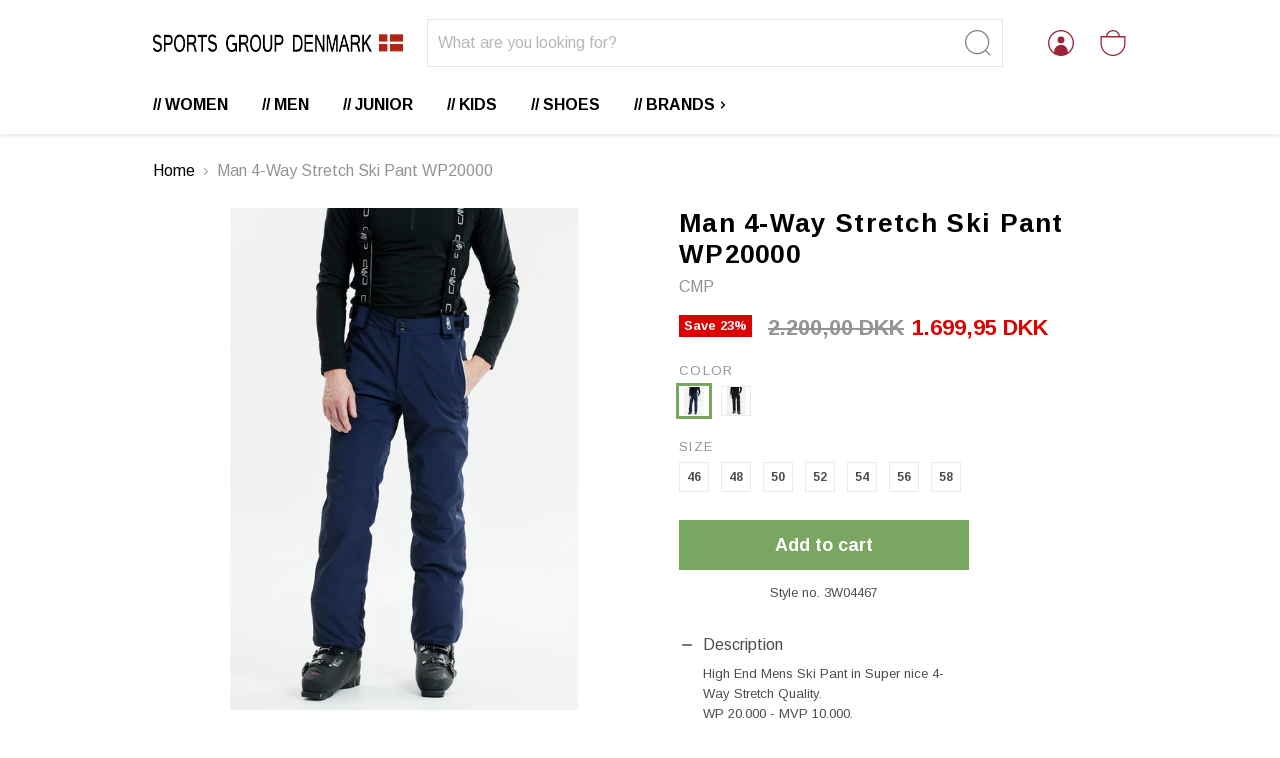

--- FILE ---
content_type: text/html; charset=utf-8
request_url: https://shop.sports-group.dk/products/man-4-way-stretch-ski-pant-wp20000-ski-pant
body_size: 26699
content:
<!doctype html>
<!--[if IE]><html class="no-js no-touch ie9" lang="en"><![endif]-->
<!--[if !IE]><!--><html class="no-js no-touch" lang="en"><!--<![endif]-->
  <head>
    <meta charset="utf-8">
    <meta http-equiv="x-ua-compatible" content="IE=edge">

    <title>Man 4-Way Stretch Ski Pant WP20000 — Sports Group Denmark</title>

    
      <meta name="description" content="High End Mens Ski Pant in Super nice 4-Way Stretch Quality. WP 20.000 - MVP 10.000.Seams Fully Taped. 4-Way Stretch">
    

    
  <link rel="shortcut icon" href="//shop.sports-group.dk/cdn/shop/files/Favicon_32x32.png?v=1613550042" type="image/png">


    <link rel="dns-prefetch" href="//fonts.googleapis.com">

    <link rel="canonical" href="https://shop.sports-group.dk/products/man-4-way-stretch-ski-pant-wp20000-ski-pant">
    <meta name="viewport" content="width=device-width">

    
<meta property="og:site_name" content="Sports Group Denmark">
<meta property="og:url" content="https://shop.sports-group.dk/products/man-4-way-stretch-ski-pant-wp20000-ski-pant">
<meta property="og:title" content="Man 4-Way Stretch Ski Pant WP20000">
<meta property="og:type" content="product">
<meta property="og:description" content="High End Mens Ski Pant in Super nice 4-Way Stretch Quality. WP 20.000 - MVP 10.000.Seams Fully Taped. 4-Way Stretch"><meta property="og:price:amount" content="1.359,96">
  <meta property="og:price:currency" content="DKK"><meta property="og:image" content="http://shop.sports-group.dk/cdn/shop/files/Man_4-Way_Stretch_Ski_Pant_WP20000-Pants-3W04467-9_1024x1024.jpg?v=1728738637"><meta property="og:image" content="http://shop.sports-group.dk/cdn/shop/files/Man_4-Way_Stretch_Ski_Pant_WP20000-Pants-3W04467-10_1024x1024.jpg?v=1728738637"><meta property="og:image" content="http://shop.sports-group.dk/cdn/shop/products/Man_4-Way_Stretch_Ski_Pant_WP20000-Pants-3W04467-N950_Black_Blue-8_1024x1024.jpg?v=1697002445">
<meta property="og:image:secure_url" content="https://shop.sports-group.dk/cdn/shop/files/Man_4-Way_Stretch_Ski_Pant_WP20000-Pants-3W04467-9_1024x1024.jpg?v=1728738637"><meta property="og:image:secure_url" content="https://shop.sports-group.dk/cdn/shop/files/Man_4-Way_Stretch_Ski_Pant_WP20000-Pants-3W04467-10_1024x1024.jpg?v=1728738637"><meta property="og:image:secure_url" content="https://shop.sports-group.dk/cdn/shop/products/Man_4-Way_Stretch_Ski_Pant_WP20000-Pants-3W04467-N950_Black_Blue-8_1024x1024.jpg?v=1697002445">



  <meta name="twitter:card" content="summary">

<meta name="twitter:title" content="Man 4-Way Stretch Ski Pant WP20000">
<meta name="twitter:description" content="High End Mens Ski Pant in Super nice 4-Way Stretch Quality. WP 20.000 - MVP 10.000.Seams Fully Taped. 4-Way Stretch">
<meta name="twitter:image" content="https://shop.sports-group.dk/cdn/shop/files/Man_4-Way_Stretch_Ski_Pant_WP20000-Pants-3W04467-9_600x600.jpg?v=1728738637">
    <meta name="twitter:image:width" content="600">
    <meta name="twitter:image:height" content="600">

    <script>window.nfecShopVersion = '1765359023';window.nfecJsVersion = '449674';window.nfecCVersion = 58959</script><script>window.nfecCLF=1;</script><script>window.performance && window.performance.mark && window.performance.mark('shopify.content_for_header.start');</script><meta id="shopify-digital-wallet" name="shopify-digital-wallet" content="/21875605/digital_wallets/dialog">
<link rel="alternate" type="application/json+oembed" href="https://shop.sports-group.dk/products/man-4-way-stretch-ski-pant-wp20000-ski-pant.oembed">
<script async="async" src="/checkouts/internal/preloads.js?locale=en-DK"></script>
<script id="shopify-features" type="application/json">{"accessToken":"1fb18f0ef49cb678d7c2ec02d8298de6","betas":["rich-media-storefront-analytics"],"domain":"shop.sports-group.dk","predictiveSearch":true,"shopId":21875605,"locale":"en"}</script>
<script>var Shopify = Shopify || {};
Shopify.shop = "sportsgroup.myshopify.com";
Shopify.locale = "en";
Shopify.currency = {"active":"DKK","rate":"1.0"};
Shopify.country = "DK";
Shopify.theme = {"name":"Mon 28 Jan 2019","id":11000086551,"schema_name":"Empire","schema_version":"v1.2.2","theme_store_id":838,"role":"main"};
Shopify.theme.handle = "null";
Shopify.theme.style = {"id":null,"handle":null};
Shopify.cdnHost = "shop.sports-group.dk/cdn";
Shopify.routes = Shopify.routes || {};
Shopify.routes.root = "/";</script>
<script type="module">!function(o){(o.Shopify=o.Shopify||{}).modules=!0}(window);</script>
<script>!function(o){function n(){var o=[];function n(){o.push(Array.prototype.slice.apply(arguments))}return n.q=o,n}var t=o.Shopify=o.Shopify||{};t.loadFeatures=n(),t.autoloadFeatures=n()}(window);</script>
<script id="shop-js-analytics" type="application/json">{"pageType":"product"}</script>
<script defer="defer" async type="module" src="//shop.sports-group.dk/cdn/shopifycloud/shop-js/modules/v2/client.init-shop-cart-sync_D0dqhulL.en.esm.js"></script>
<script defer="defer" async type="module" src="//shop.sports-group.dk/cdn/shopifycloud/shop-js/modules/v2/chunk.common_CpVO7qML.esm.js"></script>
<script type="module">
  await import("//shop.sports-group.dk/cdn/shopifycloud/shop-js/modules/v2/client.init-shop-cart-sync_D0dqhulL.en.esm.js");
await import("//shop.sports-group.dk/cdn/shopifycloud/shop-js/modules/v2/chunk.common_CpVO7qML.esm.js");

  window.Shopify.SignInWithShop?.initShopCartSync?.({"fedCMEnabled":true,"windoidEnabled":true});

</script>
<script>(function() {
  var isLoaded = false;
  function asyncLoad() {
    if (isLoaded) return;
    isLoaded = true;
    var urls = ["https:\/\/fastsimon.akamaized.net\/fast-simon-autocomplete-init.umd.js?mode=shopify\u0026UUID=0b1921d2-ea06-4e3e-87ea-0cf617b85af6\u0026store=21875605\u0026shop=sportsgroup.myshopify.com","https:\/\/d5zu2f4xvqanl.cloudfront.net\/42\/fe\/loader_2.js?shop=sportsgroup.myshopify.com"];
    for (var i = 0; i < urls.length; i++) {
      var s = document.createElement('script');
      s.type = 'text/javascript';
      s.async = true;
      s.src = urls[i];
      var x = document.getElementsByTagName('script')[0];
      x.parentNode.insertBefore(s, x);
    }
  };
  if(window.attachEvent) {
    window.attachEvent('onload', asyncLoad);
  } else {
    window.addEventListener('load', asyncLoad, false);
  }
})();</script>
<script id="__st">var __st={"a":21875605,"offset":3600,"reqid":"4fb4b693-cbbe-4f45-b039-211065c57511-1765359159","pageurl":"shop.sports-group.dk\/products\/man-4-way-stretch-ski-pant-wp20000-ski-pant","u":"7564d87933af","p":"product","rtyp":"product","rid":1589339095063};</script>
<script>window.ShopifyPaypalV4VisibilityTracking = true;</script>
<script id="captcha-bootstrap">!function(){'use strict';const t='contact',e='account',n='new_comment',o=[[t,t],['blogs',n],['comments',n],[t,'customer']],c=[[e,'customer_login'],[e,'guest_login'],[e,'recover_customer_password'],[e,'create_customer']],r=t=>t.map((([t,e])=>`form[action*='/${t}']:not([data-nocaptcha='true']) input[name='form_type'][value='${e}']`)).join(','),a=t=>()=>t?[...document.querySelectorAll(t)].map((t=>t.form)):[];function s(){const t=[...o],e=r(t);return a(e)}const i='password',u='form_key',d=['recaptcha-v3-token','g-recaptcha-response','h-captcha-response',i],f=()=>{try{return window.sessionStorage}catch{return}},m='__shopify_v',_=t=>t.elements[u];function p(t,e,n=!1){try{const o=window.sessionStorage,c=JSON.parse(o.getItem(e)),{data:r}=function(t){const{data:e,action:n}=t;return t[m]||n?{data:e,action:n}:{data:t,action:n}}(c);for(const[e,n]of Object.entries(r))t.elements[e]&&(t.elements[e].value=n);n&&o.removeItem(e)}catch(o){console.error('form repopulation failed',{error:o})}}const l='form_type',E='cptcha';function T(t){t.dataset[E]=!0}const w=window,h=w.document,L='Shopify',v='ce_forms',y='captcha';let A=!1;((t,e)=>{const n=(g='f06e6c50-85a8-45c8-87d0-21a2b65856fe',I='https://cdn.shopify.com/shopifycloud/storefront-forms-hcaptcha/ce_storefront_forms_captcha_hcaptcha.v1.5.2.iife.js',D={infoText:'Protected by hCaptcha',privacyText:'Privacy',termsText:'Terms'},(t,e,n)=>{const o=w[L][v],c=o.bindForm;if(c)return c(t,g,e,D).then(n);var r;o.q.push([[t,g,e,D],n]),r=I,A||(h.body.append(Object.assign(h.createElement('script'),{id:'captcha-provider',async:!0,src:r})),A=!0)});var g,I,D;w[L]=w[L]||{},w[L][v]=w[L][v]||{},w[L][v].q=[],w[L][y]=w[L][y]||{},w[L][y].protect=function(t,e){n(t,void 0,e),T(t)},Object.freeze(w[L][y]),function(t,e,n,w,h,L){const[v,y,A,g]=function(t,e,n){const i=e?o:[],u=t?c:[],d=[...i,...u],f=r(d),m=r(i),_=r(d.filter((([t,e])=>n.includes(e))));return[a(f),a(m),a(_),s()]}(w,h,L),I=t=>{const e=t.target;return e instanceof HTMLFormElement?e:e&&e.form},D=t=>v().includes(t);t.addEventListener('submit',(t=>{const e=I(t);if(!e)return;const n=D(e)&&!e.dataset.hcaptchaBound&&!e.dataset.recaptchaBound,o=_(e),c=g().includes(e)&&(!o||!o.value);(n||c)&&t.preventDefault(),c&&!n&&(function(t){try{if(!f())return;!function(t){const e=f();if(!e)return;const n=_(t);if(!n)return;const o=n.value;o&&e.removeItem(o)}(t);const e=Array.from(Array(32),(()=>Math.random().toString(36)[2])).join('');!function(t,e){_(t)||t.append(Object.assign(document.createElement('input'),{type:'hidden',name:u})),t.elements[u].value=e}(t,e),function(t,e){const n=f();if(!n)return;const o=[...t.querySelectorAll(`input[type='${i}']`)].map((({name:t})=>t)),c=[...d,...o],r={};for(const[a,s]of new FormData(t).entries())c.includes(a)||(r[a]=s);n.setItem(e,JSON.stringify({[m]:1,action:t.action,data:r}))}(t,e)}catch(e){console.error('failed to persist form',e)}}(e),e.submit())}));const S=(t,e)=>{t&&!t.dataset[E]&&(n(t,e.some((e=>e===t))),T(t))};for(const o of['focusin','change'])t.addEventListener(o,(t=>{const e=I(t);D(e)&&S(e,y())}));const B=e.get('form_key'),M=e.get(l),P=B&&M;t.addEventListener('DOMContentLoaded',(()=>{const t=y();if(P)for(const e of t)e.elements[l].value===M&&p(e,B);[...new Set([...A(),...v().filter((t=>'true'===t.dataset.shopifyCaptcha))])].forEach((e=>S(e,t)))}))}(h,new URLSearchParams(w.location.search),n,t,e,['guest_login'])})(!0,!0)}();</script>
<script integrity="sha256-52AcMU7V7pcBOXWImdc/TAGTFKeNjmkeM1Pvks/DTgc=" data-source-attribution="shopify.loadfeatures" defer="defer" src="//shop.sports-group.dk/cdn/shopifycloud/storefront/assets/storefront/load_feature-81c60534.js" crossorigin="anonymous"></script>
<script data-source-attribution="shopify.dynamic_checkout.dynamic.init">var Shopify=Shopify||{};Shopify.PaymentButton=Shopify.PaymentButton||{isStorefrontPortableWallets:!0,init:function(){window.Shopify.PaymentButton.init=function(){};var t=document.createElement("script");t.src="https://shop.sports-group.dk/cdn/shopifycloud/portable-wallets/latest/portable-wallets.en.js",t.type="module",document.head.appendChild(t)}};
</script>
<script data-source-attribution="shopify.dynamic_checkout.buyer_consent">
  function portableWalletsHideBuyerConsent(e){var t=document.getElementById("shopify-buyer-consent"),n=document.getElementById("shopify-subscription-policy-button");t&&n&&(t.classList.add("hidden"),t.setAttribute("aria-hidden","true"),n.removeEventListener("click",e))}function portableWalletsShowBuyerConsent(e){var t=document.getElementById("shopify-buyer-consent"),n=document.getElementById("shopify-subscription-policy-button");t&&n&&(t.classList.remove("hidden"),t.removeAttribute("aria-hidden"),n.addEventListener("click",e))}window.Shopify?.PaymentButton&&(window.Shopify.PaymentButton.hideBuyerConsent=portableWalletsHideBuyerConsent,window.Shopify.PaymentButton.showBuyerConsent=portableWalletsShowBuyerConsent);
</script>
<script data-source-attribution="shopify.dynamic_checkout.cart.bootstrap">document.addEventListener("DOMContentLoaded",(function(){function t(){return document.querySelector("shopify-accelerated-checkout-cart, shopify-accelerated-checkout")}if(t())Shopify.PaymentButton.init();else{new MutationObserver((function(e,n){t()&&(Shopify.PaymentButton.init(),n.disconnect())})).observe(document.body,{childList:!0,subtree:!0})}}));
</script>

<script>window.performance && window.performance.mark && window.performance.mark('shopify.content_for_header.end');</script>

    <script>
      document.documentElement.className=document.documentElement.className.replace(/\bno-js\b/,'js');
      if(window.Shopify&&window.Shopify.designMode)document.documentElement.className+=' in-theme-editor';
      if(('ontouchstart' in window)||window.DocumentTouch&&document instanceof DocumentTouch)document.documentElement.className=document.documentElement.className.replace(/\bno-touch\b/,'has-touch');
    </script>

    <script
    src="https://code.jquery.com/jquery-3.2.1.min.js"
    integrity="sha256-hwg4gsxgFZhOsEEamdOYGBf13FyQuiTwlAQgxVSNgt4="
    crossorigin="anonymous"></script>

        <link href="//fonts.googleapis.com/css?family=Arimo:400,400i,700,700i" rel="stylesheet" type="text/css" media="all" />


    <link href="//shop.sports-group.dk/cdn/shop/t/27/assets/theme.scss.css?v=153528568528832056271599679307" rel="stylesheet" type="text/css" media="all" />
    <link href="//shop.sports-group.dk/cdn/shop/t/27/assets/custom.scss.css?v=39230801017930322541758065890" rel="stylesheet" type="text/css" media="all" />

<!--begin-bc-sf-filter-css-->
  <link href="//shop.sports-group.dk/cdn/shop/t/27/assets/bc-sf-filter.css?v=2294131398436979591548664632" rel="stylesheet" type="text/css" media="all" />
<!--end-bc-sf-filter-css-->
<script async src="https://geoip-product-blocker.zend-apps.com/script/70/blocker19919243.js" type="text/javascript"></script>
  <script>
const addCookieInformationConsentScript = () => {
const consentScript = document.createElement('script');
consentScript.setAttribute('src','https://policy.app.cookieinformation.com/uc.js');
consentScript.setAttribute('data-culture', 'EN');
consentScript.id = 'CookieConsent';
document.head.appendChild(consentScript);
};

const setupListenerForConsentGathering = () => {
window.addEventListener("CookieInformationConsentGiven", () => {
let consent = {};
let consentSignals = {};

if (window.CookieInformation) {
consent = window.CookieInformation._getCookieValue('CookieInformationConsent');
consent = JSON.parse(consent);

if (consent) {
consentSignals = consent.consents_approved || [];
consentSignals = consentSignals.reduce((acc,curr)=> (acc[curr]=true,acc),{});
}
}

customerPrivacyAPIReady = setInterval(() => {
if (window.Shopify.customerPrivacy) {
clearInterval(customerPrivacyAPIReady);
window.Shopify.customerPrivacy.setTrackingConsent(
{
"analytics": consentSignals['cookie_cat_statistic'] || false,
"marketing": consentSignals['cookie_cat_marketing'] || false,
"preferences": consentSignals['cookie_cat_functional'] || false,
"sale_of_data": consentSignals['cookie_cat_marketing'] || false,
},
() => console.log("Cookie Information: consent gathered"),
);
}
}, 100);
});
};

window.Shopify.loadFeatures(
[
{
name: 'consent-tracking-api',
version: '0.1',
},
],
error => {
if (error) {
throw error; 
}
setupListenerForConsentGathering();
addCookieInformationConsentScript(); 
}
);

</script>
<link href="https://monorail-edge.shopifysvc.com" rel="dns-prefetch">
<script>(function(){if ("sendBeacon" in navigator && "performance" in window) {try {var session_token_from_headers = performance.getEntriesByType('navigation')[0].serverTiming.find(x => x.name == '_s').description;} catch {var session_token_from_headers = undefined;}var session_cookie_matches = document.cookie.match(/_shopify_s=([^;]*)/);var session_token_from_cookie = session_cookie_matches && session_cookie_matches.length === 2 ? session_cookie_matches[1] : "";var session_token = session_token_from_headers || session_token_from_cookie || "";function handle_abandonment_event(e) {var entries = performance.getEntries().filter(function(entry) {return /monorail-edge.shopifysvc.com/.test(entry.name);});if (!window.abandonment_tracked && entries.length === 0) {window.abandonment_tracked = true;var currentMs = Date.now();var navigation_start = performance.timing.navigationStart;var payload = {shop_id: 21875605,url: window.location.href,navigation_start,duration: currentMs - navigation_start,session_token,page_type: "product"};window.navigator.sendBeacon("https://monorail-edge.shopifysvc.com/v1/produce", JSON.stringify({schema_id: "online_store_buyer_site_abandonment/1.1",payload: payload,metadata: {event_created_at_ms: currentMs,event_sent_at_ms: currentMs}}));}}window.addEventListener('pagehide', handle_abandonment_event);}}());</script>
<script id="web-pixels-manager-setup">(function e(e,d,r,n,o){if(void 0===o&&(o={}),!Boolean(null===(a=null===(i=window.Shopify)||void 0===i?void 0:i.analytics)||void 0===a?void 0:a.replayQueue)){var i,a;window.Shopify=window.Shopify||{};var t=window.Shopify;t.analytics=t.analytics||{};var s=t.analytics;s.replayQueue=[],s.publish=function(e,d,r){return s.replayQueue.push([e,d,r]),!0};try{self.performance.mark("wpm:start")}catch(e){}var l=function(){var e={modern:/Edge?\/(1{2}[4-9]|1[2-9]\d|[2-9]\d{2}|\d{4,})\.\d+(\.\d+|)|Firefox\/(1{2}[4-9]|1[2-9]\d|[2-9]\d{2}|\d{4,})\.\d+(\.\d+|)|Chrom(ium|e)\/(9{2}|\d{3,})\.\d+(\.\d+|)|(Maci|X1{2}).+ Version\/(15\.\d+|(1[6-9]|[2-9]\d|\d{3,})\.\d+)([,.]\d+|)( \(\w+\)|)( Mobile\/\w+|) Safari\/|Chrome.+OPR\/(9{2}|\d{3,})\.\d+\.\d+|(CPU[ +]OS|iPhone[ +]OS|CPU[ +]iPhone|CPU IPhone OS|CPU iPad OS)[ +]+(15[._]\d+|(1[6-9]|[2-9]\d|\d{3,})[._]\d+)([._]\d+|)|Android:?[ /-](13[3-9]|1[4-9]\d|[2-9]\d{2}|\d{4,})(\.\d+|)(\.\d+|)|Android.+Firefox\/(13[5-9]|1[4-9]\d|[2-9]\d{2}|\d{4,})\.\d+(\.\d+|)|Android.+Chrom(ium|e)\/(13[3-9]|1[4-9]\d|[2-9]\d{2}|\d{4,})\.\d+(\.\d+|)|SamsungBrowser\/([2-9]\d|\d{3,})\.\d+/,legacy:/Edge?\/(1[6-9]|[2-9]\d|\d{3,})\.\d+(\.\d+|)|Firefox\/(5[4-9]|[6-9]\d|\d{3,})\.\d+(\.\d+|)|Chrom(ium|e)\/(5[1-9]|[6-9]\d|\d{3,})\.\d+(\.\d+|)([\d.]+$|.*Safari\/(?![\d.]+ Edge\/[\d.]+$))|(Maci|X1{2}).+ Version\/(10\.\d+|(1[1-9]|[2-9]\d|\d{3,})\.\d+)([,.]\d+|)( \(\w+\)|)( Mobile\/\w+|) Safari\/|Chrome.+OPR\/(3[89]|[4-9]\d|\d{3,})\.\d+\.\d+|(CPU[ +]OS|iPhone[ +]OS|CPU[ +]iPhone|CPU IPhone OS|CPU iPad OS)[ +]+(10[._]\d+|(1[1-9]|[2-9]\d|\d{3,})[._]\d+)([._]\d+|)|Android:?[ /-](13[3-9]|1[4-9]\d|[2-9]\d{2}|\d{4,})(\.\d+|)(\.\d+|)|Mobile Safari.+OPR\/([89]\d|\d{3,})\.\d+\.\d+|Android.+Firefox\/(13[5-9]|1[4-9]\d|[2-9]\d{2}|\d{4,})\.\d+(\.\d+|)|Android.+Chrom(ium|e)\/(13[3-9]|1[4-9]\d|[2-9]\d{2}|\d{4,})\.\d+(\.\d+|)|Android.+(UC? ?Browser|UCWEB|U3)[ /]?(15\.([5-9]|\d{2,})|(1[6-9]|[2-9]\d|\d{3,})\.\d+)\.\d+|SamsungBrowser\/(5\.\d+|([6-9]|\d{2,})\.\d+)|Android.+MQ{2}Browser\/(14(\.(9|\d{2,})|)|(1[5-9]|[2-9]\d|\d{3,})(\.\d+|))(\.\d+|)|K[Aa][Ii]OS\/(3\.\d+|([4-9]|\d{2,})\.\d+)(\.\d+|)/},d=e.modern,r=e.legacy,n=navigator.userAgent;return n.match(d)?"modern":n.match(r)?"legacy":"unknown"}(),u="modern"===l?"modern":"legacy",c=(null!=n?n:{modern:"",legacy:""})[u],f=function(e){return[e.baseUrl,"/wpm","/b",e.hashVersion,"modern"===e.buildTarget?"m":"l",".js"].join("")}({baseUrl:d,hashVersion:r,buildTarget:u}),m=function(e){var d=e.version,r=e.bundleTarget,n=e.surface,o=e.pageUrl,i=e.monorailEndpoint;return{emit:function(e){var a=e.status,t=e.errorMsg,s=(new Date).getTime(),l=JSON.stringify({metadata:{event_sent_at_ms:s},events:[{schema_id:"web_pixels_manager_load/3.1",payload:{version:d,bundle_target:r,page_url:o,status:a,surface:n,error_msg:t},metadata:{event_created_at_ms:s}}]});if(!i)return console&&console.warn&&console.warn("[Web Pixels Manager] No Monorail endpoint provided, skipping logging."),!1;try{return self.navigator.sendBeacon.bind(self.navigator)(i,l)}catch(e){}var u=new XMLHttpRequest;try{return u.open("POST",i,!0),u.setRequestHeader("Content-Type","text/plain"),u.send(l),!0}catch(e){return console&&console.warn&&console.warn("[Web Pixels Manager] Got an unhandled error while logging to Monorail."),!1}}}}({version:r,bundleTarget:l,surface:e.surface,pageUrl:self.location.href,monorailEndpoint:e.monorailEndpoint});try{o.browserTarget=l,function(e){var d=e.src,r=e.async,n=void 0===r||r,o=e.onload,i=e.onerror,a=e.sri,t=e.scriptDataAttributes,s=void 0===t?{}:t,l=document.createElement("script"),u=document.querySelector("head"),c=document.querySelector("body");if(l.async=n,l.src=d,a&&(l.integrity=a,l.crossOrigin="anonymous"),s)for(var f in s)if(Object.prototype.hasOwnProperty.call(s,f))try{l.dataset[f]=s[f]}catch(e){}if(o&&l.addEventListener("load",o),i&&l.addEventListener("error",i),u)u.appendChild(l);else{if(!c)throw new Error("Did not find a head or body element to append the script");c.appendChild(l)}}({src:f,async:!0,onload:function(){if(!function(){var e,d;return Boolean(null===(d=null===(e=window.Shopify)||void 0===e?void 0:e.analytics)||void 0===d?void 0:d.initialized)}()){var d=window.webPixelsManager.init(e)||void 0;if(d){var r=window.Shopify.analytics;r.replayQueue.forEach((function(e){var r=e[0],n=e[1],o=e[2];d.publishCustomEvent(r,n,o)})),r.replayQueue=[],r.publish=d.publishCustomEvent,r.visitor=d.visitor,r.initialized=!0}}},onerror:function(){return m.emit({status:"failed",errorMsg:"".concat(f," has failed to load")})},sri:function(e){var d=/^sha384-[A-Za-z0-9+/=]+$/;return"string"==typeof e&&d.test(e)}(c)?c:"",scriptDataAttributes:o}),m.emit({status:"loading"})}catch(e){m.emit({status:"failed",errorMsg:(null==e?void 0:e.message)||"Unknown error"})}}})({shopId: 21875605,storefrontBaseUrl: "https://shop.sports-group.dk",extensionsBaseUrl: "https://extensions.shopifycdn.com/cdn/shopifycloud/web-pixels-manager",monorailEndpoint: "https://monorail-edge.shopifysvc.com/unstable/produce_batch",surface: "storefront-renderer",enabledBetaFlags: ["2dca8a86"],webPixelsConfigList: [{"id":"158630217","eventPayloadVersion":"v1","runtimeContext":"LAX","scriptVersion":"1","type":"CUSTOM","privacyPurposes":["MARKETING"],"name":"Meta pixel (migrated)"},{"id":"shopify-app-pixel","configuration":"{}","eventPayloadVersion":"v1","runtimeContext":"STRICT","scriptVersion":"0450","apiClientId":"shopify-pixel","type":"APP","privacyPurposes":["ANALYTICS","MARKETING"]},{"id":"shopify-custom-pixel","eventPayloadVersion":"v1","runtimeContext":"LAX","scriptVersion":"0450","apiClientId":"shopify-pixel","type":"CUSTOM","privacyPurposes":["ANALYTICS","MARKETING"]}],isMerchantRequest: false,initData: {"shop":{"name":"Sports Group Denmark","paymentSettings":{"currencyCode":"DKK"},"myshopifyDomain":"sportsgroup.myshopify.com","countryCode":"DK","storefrontUrl":"https:\/\/shop.sports-group.dk"},"customer":null,"cart":null,"checkout":null,"productVariants":[{"price":{"amount":1359.96,"currencyCode":"DKK"},"product":{"title":"Man 4-Way Stretch Ski Pant WP20000","vendor":"CMP","id":"1589339095063","untranslatedTitle":"Man 4-Way Stretch Ski Pant WP20000","url":"\/products\/man-4-way-stretch-ski-pant-wp20000-ski-pant","type":"Pants"},"id":"46465670709577","image":{"src":"\/\/shop.sports-group.dk\/cdn\/shop\/files\/Man_4-Way_Stretch_Ski_Pant_WP20000-Pants-3W04467-9.jpg?v=1728738637"},"sku":"3W04467\\N950\\46","title":"Black Blue \/ 46","untranslatedTitle":"Black Blue \/ 46"},{"price":{"amount":1359.96,"currencyCode":"DKK"},"product":{"title":"Man 4-Way Stretch Ski Pant WP20000","vendor":"CMP","id":"1589339095063","untranslatedTitle":"Man 4-Way Stretch Ski Pant WP20000","url":"\/products\/man-4-way-stretch-ski-pant-wp20000-ski-pant","type":"Pants"},"id":"13321682944023","image":{"src":"\/\/shop.sports-group.dk\/cdn\/shop\/files\/Man_4-Way_Stretch_Ski_Pant_WP20000-Pants-3W04467-9.jpg?v=1728738637"},"sku":"3W04467\\N950\\48","title":"Black Blue \/ 48","untranslatedTitle":"Black Blue \/ 48"},{"price":{"amount":1359.96,"currencyCode":"DKK"},"product":{"title":"Man 4-Way Stretch Ski Pant WP20000","vendor":"CMP","id":"1589339095063","untranslatedTitle":"Man 4-Way Stretch Ski Pant WP20000","url":"\/products\/man-4-way-stretch-ski-pant-wp20000-ski-pant","type":"Pants"},"id":"13321682976791","image":{"src":"\/\/shop.sports-group.dk\/cdn\/shop\/files\/Man_4-Way_Stretch_Ski_Pant_WP20000-Pants-3W04467-9.jpg?v=1728738637"},"sku":"3W04467\\N950\\50","title":"Black Blue \/ 50","untranslatedTitle":"Black Blue \/ 50"},{"price":{"amount":1359.96,"currencyCode":"DKK"},"product":{"title":"Man 4-Way Stretch Ski Pant WP20000","vendor":"CMP","id":"1589339095063","untranslatedTitle":"Man 4-Way Stretch Ski Pant WP20000","url":"\/products\/man-4-way-stretch-ski-pant-wp20000-ski-pant","type":"Pants"},"id":"13321683009559","image":{"src":"\/\/shop.sports-group.dk\/cdn\/shop\/files\/Man_4-Way_Stretch_Ski_Pant_WP20000-Pants-3W04467-9.jpg?v=1728738637"},"sku":"3W04467\\N950\\52","title":"Black Blue \/ 52","untranslatedTitle":"Black Blue \/ 52"},{"price":{"amount":1359.96,"currencyCode":"DKK"},"product":{"title":"Man 4-Way Stretch Ski Pant WP20000","vendor":"CMP","id":"1589339095063","untranslatedTitle":"Man 4-Way Stretch Ski Pant WP20000","url":"\/products\/man-4-way-stretch-ski-pant-wp20000-ski-pant","type":"Pants"},"id":"13321683042327","image":{"src":"\/\/shop.sports-group.dk\/cdn\/shop\/files\/Man_4-Way_Stretch_Ski_Pant_WP20000-Pants-3W04467-9.jpg?v=1728738637"},"sku":"3W04467\\N950\\54","title":"Black Blue \/ 54","untranslatedTitle":"Black Blue \/ 54"},{"price":{"amount":1359.96,"currencyCode":"DKK"},"product":{"title":"Man 4-Way Stretch Ski Pant WP20000","vendor":"CMP","id":"1589339095063","untranslatedTitle":"Man 4-Way Stretch Ski Pant WP20000","url":"\/products\/man-4-way-stretch-ski-pant-wp20000-ski-pant","type":"Pants"},"id":"13321683075095","image":{"src":"\/\/shop.sports-group.dk\/cdn\/shop\/files\/Man_4-Way_Stretch_Ski_Pant_WP20000-Pants-3W04467-9.jpg?v=1728738637"},"sku":"3W04467\\N950\\56","title":"Black Blue \/ 56","untranslatedTitle":"Black Blue \/ 56"},{"price":{"amount":1359.96,"currencyCode":"DKK"},"product":{"title":"Man 4-Way Stretch Ski Pant WP20000","vendor":"CMP","id":"1589339095063","untranslatedTitle":"Man 4-Way Stretch Ski Pant WP20000","url":"\/products\/man-4-way-stretch-ski-pant-wp20000-ski-pant","type":"Pants"},"id":"13321683107863","image":{"src":"\/\/shop.sports-group.dk\/cdn\/shop\/files\/Man_4-Way_Stretch_Ski_Pant_WP20000-Pants-3W04467-9.jpg?v=1728738637"},"sku":"3W04467\\N950\\58","title":"Black Blue \/ 58","untranslatedTitle":"Black Blue \/ 58"},{"price":{"amount":1359.96,"currencyCode":"DKK"},"product":{"title":"Man 4-Way Stretch Ski Pant WP20000","vendor":"CMP","id":"1589339095063","untranslatedTitle":"Man 4-Way Stretch Ski Pant WP20000","url":"\/products\/man-4-way-stretch-ski-pant-wp20000-ski-pant","type":"Pants"},"id":"46465670742345","image":{"src":"\/\/shop.sports-group.dk\/cdn\/shop\/files\/Man_4-Way_Stretch_Ski_Pant_WP20000-Pants-3W04467-11.jpg?v=1728738638"},"sku":"3W04467\\U901\\46","title":"Nero \/ 46","untranslatedTitle":"Nero \/ 46"},{"price":{"amount":1359.96,"currencyCode":"DKK"},"product":{"title":"Man 4-Way Stretch Ski Pant WP20000","vendor":"CMP","id":"1589339095063","untranslatedTitle":"Man 4-Way Stretch Ski Pant WP20000","url":"\/products\/man-4-way-stretch-ski-pant-wp20000-ski-pant","type":"Pants"},"id":"13321683173399","image":{"src":"\/\/shop.sports-group.dk\/cdn\/shop\/files\/Man_4-Way_Stretch_Ski_Pant_WP20000-Pants-3W04467-11.jpg?v=1728738638"},"sku":"3W04467\\U901\\48","title":"Nero \/ 48","untranslatedTitle":"Nero \/ 48"},{"price":{"amount":1359.96,"currencyCode":"DKK"},"product":{"title":"Man 4-Way Stretch Ski Pant WP20000","vendor":"CMP","id":"1589339095063","untranslatedTitle":"Man 4-Way Stretch Ski Pant WP20000","url":"\/products\/man-4-way-stretch-ski-pant-wp20000-ski-pant","type":"Pants"},"id":"13321683206167","image":{"src":"\/\/shop.sports-group.dk\/cdn\/shop\/files\/Man_4-Way_Stretch_Ski_Pant_WP20000-Pants-3W04467-11.jpg?v=1728738638"},"sku":"3W04467\\U901\\50","title":"Nero \/ 50","untranslatedTitle":"Nero \/ 50"},{"price":{"amount":1359.96,"currencyCode":"DKK"},"product":{"title":"Man 4-Way Stretch Ski Pant WP20000","vendor":"CMP","id":"1589339095063","untranslatedTitle":"Man 4-Way Stretch Ski Pant WP20000","url":"\/products\/man-4-way-stretch-ski-pant-wp20000-ski-pant","type":"Pants"},"id":"13321683238935","image":{"src":"\/\/shop.sports-group.dk\/cdn\/shop\/files\/Man_4-Way_Stretch_Ski_Pant_WP20000-Pants-3W04467-11.jpg?v=1728738638"},"sku":"3W04467\\U901\\52","title":"Nero \/ 52","untranslatedTitle":"Nero \/ 52"},{"price":{"amount":1359.96,"currencyCode":"DKK"},"product":{"title":"Man 4-Way Stretch Ski Pant WP20000","vendor":"CMP","id":"1589339095063","untranslatedTitle":"Man 4-Way Stretch Ski Pant WP20000","url":"\/products\/man-4-way-stretch-ski-pant-wp20000-ski-pant","type":"Pants"},"id":"13321683304471","image":{"src":"\/\/shop.sports-group.dk\/cdn\/shop\/files\/Man_4-Way_Stretch_Ski_Pant_WP20000-Pants-3W04467-11.jpg?v=1728738638"},"sku":"3W04467\\U901\\54","title":"Nero \/ 54","untranslatedTitle":"Nero \/ 54"},{"price":{"amount":1359.96,"currencyCode":"DKK"},"product":{"title":"Man 4-Way Stretch Ski Pant WP20000","vendor":"CMP","id":"1589339095063","untranslatedTitle":"Man 4-Way Stretch Ski Pant WP20000","url":"\/products\/man-4-way-stretch-ski-pant-wp20000-ski-pant","type":"Pants"},"id":"13321683337239","image":{"src":"\/\/shop.sports-group.dk\/cdn\/shop\/files\/Man_4-Way_Stretch_Ski_Pant_WP20000-Pants-3W04467-11.jpg?v=1728738638"},"sku":"3W04467\\U901\\56","title":"Nero \/ 56","untranslatedTitle":"Nero \/ 56"},{"price":{"amount":1359.96,"currencyCode":"DKK"},"product":{"title":"Man 4-Way Stretch Ski Pant WP20000","vendor":"CMP","id":"1589339095063","untranslatedTitle":"Man 4-Way Stretch Ski Pant WP20000","url":"\/products\/man-4-way-stretch-ski-pant-wp20000-ski-pant","type":"Pants"},"id":"13321683402775","image":{"src":"\/\/shop.sports-group.dk\/cdn\/shop\/files\/Man_4-Way_Stretch_Ski_Pant_WP20000-Pants-3W04467-11.jpg?v=1728738638"},"sku":"3W04467\\U901\\58","title":"Nero \/ 58","untranslatedTitle":"Nero \/ 58"}],"purchasingCompany":null},},"https://shop.sports-group.dk/cdn","ae1676cfwd2530674p4253c800m34e853cb",{"modern":"","legacy":""},{"shopId":"21875605","storefrontBaseUrl":"https:\/\/shop.sports-group.dk","extensionBaseUrl":"https:\/\/extensions.shopifycdn.com\/cdn\/shopifycloud\/web-pixels-manager","surface":"storefront-renderer","enabledBetaFlags":"[\"2dca8a86\"]","isMerchantRequest":"false","hashVersion":"ae1676cfwd2530674p4253c800m34e853cb","publish":"custom","events":"[[\"page_viewed\",{}],[\"product_viewed\",{\"productVariant\":{\"price\":{\"amount\":1359.96,\"currencyCode\":\"DKK\"},\"product\":{\"title\":\"Man 4-Way Stretch Ski Pant WP20000\",\"vendor\":\"CMP\",\"id\":\"1589339095063\",\"untranslatedTitle\":\"Man 4-Way Stretch Ski Pant WP20000\",\"url\":\"\/products\/man-4-way-stretch-ski-pant-wp20000-ski-pant\",\"type\":\"Pants\"},\"id\":\"13321682944023\",\"image\":{\"src\":\"\/\/shop.sports-group.dk\/cdn\/shop\/files\/Man_4-Way_Stretch_Ski_Pant_WP20000-Pants-3W04467-9.jpg?v=1728738637\"},\"sku\":\"3W04467\\\\N950\\\\48\",\"title\":\"Black Blue \/ 48\",\"untranslatedTitle\":\"Black Blue \/ 48\"}}]]"});</script><script>
  window.ShopifyAnalytics = window.ShopifyAnalytics || {};
  window.ShopifyAnalytics.meta = window.ShopifyAnalytics.meta || {};
  window.ShopifyAnalytics.meta.currency = 'DKK';
  var meta = {"product":{"id":1589339095063,"gid":"gid:\/\/shopify\/Product\/1589339095063","vendor":"CMP","type":"Pants","variants":[{"id":46465670709577,"price":135996,"name":"Man 4-Way Stretch Ski Pant WP20000 - Black Blue \/ 46","public_title":"Black Blue \/ 46","sku":"3W04467\\N950\\46"},{"id":13321682944023,"price":135996,"name":"Man 4-Way Stretch Ski Pant WP20000 - Black Blue \/ 48","public_title":"Black Blue \/ 48","sku":"3W04467\\N950\\48"},{"id":13321682976791,"price":135996,"name":"Man 4-Way Stretch Ski Pant WP20000 - Black Blue \/ 50","public_title":"Black Blue \/ 50","sku":"3W04467\\N950\\50"},{"id":13321683009559,"price":135996,"name":"Man 4-Way Stretch Ski Pant WP20000 - Black Blue \/ 52","public_title":"Black Blue \/ 52","sku":"3W04467\\N950\\52"},{"id":13321683042327,"price":135996,"name":"Man 4-Way Stretch Ski Pant WP20000 - Black Blue \/ 54","public_title":"Black Blue \/ 54","sku":"3W04467\\N950\\54"},{"id":13321683075095,"price":135996,"name":"Man 4-Way Stretch Ski Pant WP20000 - Black Blue \/ 56","public_title":"Black Blue \/ 56","sku":"3W04467\\N950\\56"},{"id":13321683107863,"price":135996,"name":"Man 4-Way Stretch Ski Pant WP20000 - Black Blue \/ 58","public_title":"Black Blue \/ 58","sku":"3W04467\\N950\\58"},{"id":46465670742345,"price":135996,"name":"Man 4-Way Stretch Ski Pant WP20000 - Nero \/ 46","public_title":"Nero \/ 46","sku":"3W04467\\U901\\46"},{"id":13321683173399,"price":135996,"name":"Man 4-Way Stretch Ski Pant WP20000 - Nero \/ 48","public_title":"Nero \/ 48","sku":"3W04467\\U901\\48"},{"id":13321683206167,"price":135996,"name":"Man 4-Way Stretch Ski Pant WP20000 - Nero \/ 50","public_title":"Nero \/ 50","sku":"3W04467\\U901\\50"},{"id":13321683238935,"price":135996,"name":"Man 4-Way Stretch Ski Pant WP20000 - Nero \/ 52","public_title":"Nero \/ 52","sku":"3W04467\\U901\\52"},{"id":13321683304471,"price":135996,"name":"Man 4-Way Stretch Ski Pant WP20000 - Nero \/ 54","public_title":"Nero \/ 54","sku":"3W04467\\U901\\54"},{"id":13321683337239,"price":135996,"name":"Man 4-Way Stretch Ski Pant WP20000 - Nero \/ 56","public_title":"Nero \/ 56","sku":"3W04467\\U901\\56"},{"id":13321683402775,"price":135996,"name":"Man 4-Way Stretch Ski Pant WP20000 - Nero \/ 58","public_title":"Nero \/ 58","sku":"3W04467\\U901\\58"}],"remote":false},"page":{"pageType":"product","resourceType":"product","resourceId":1589339095063}};
  for (var attr in meta) {
    window.ShopifyAnalytics.meta[attr] = meta[attr];
  }
</script>
<script class="analytics">
  (function () {
    var customDocumentWrite = function(content) {
      var jquery = null;

      if (window.jQuery) {
        jquery = window.jQuery;
      } else if (window.Checkout && window.Checkout.$) {
        jquery = window.Checkout.$;
      }

      if (jquery) {
        jquery('body').append(content);
      }
    };

    var hasLoggedConversion = function(token) {
      if (token) {
        return document.cookie.indexOf('loggedConversion=' + token) !== -1;
      }
      return false;
    }

    var setCookieIfConversion = function(token) {
      if (token) {
        var twoMonthsFromNow = new Date(Date.now());
        twoMonthsFromNow.setMonth(twoMonthsFromNow.getMonth() + 2);

        document.cookie = 'loggedConversion=' + token + '; expires=' + twoMonthsFromNow;
      }
    }

    var trekkie = window.ShopifyAnalytics.lib = window.trekkie = window.trekkie || [];
    if (trekkie.integrations) {
      return;
    }
    trekkie.methods = [
      'identify',
      'page',
      'ready',
      'track',
      'trackForm',
      'trackLink'
    ];
    trekkie.factory = function(method) {
      return function() {
        var args = Array.prototype.slice.call(arguments);
        args.unshift(method);
        trekkie.push(args);
        return trekkie;
      };
    };
    for (var i = 0; i < trekkie.methods.length; i++) {
      var key = trekkie.methods[i];
      trekkie[key] = trekkie.factory(key);
    }
    trekkie.load = function(config) {
      trekkie.config = config || {};
      trekkie.config.initialDocumentCookie = document.cookie;
      var first = document.getElementsByTagName('script')[0];
      var script = document.createElement('script');
      script.type = 'text/javascript';
      script.onerror = function(e) {
        var scriptFallback = document.createElement('script');
        scriptFallback.type = 'text/javascript';
        scriptFallback.onerror = function(error) {
                var Monorail = {
      produce: function produce(monorailDomain, schemaId, payload) {
        var currentMs = new Date().getTime();
        var event = {
          schema_id: schemaId,
          payload: payload,
          metadata: {
            event_created_at_ms: currentMs,
            event_sent_at_ms: currentMs
          }
        };
        return Monorail.sendRequest("https://" + monorailDomain + "/v1/produce", JSON.stringify(event));
      },
      sendRequest: function sendRequest(endpointUrl, payload) {
        // Try the sendBeacon API
        if (window && window.navigator && typeof window.navigator.sendBeacon === 'function' && typeof window.Blob === 'function' && !Monorail.isIos12()) {
          var blobData = new window.Blob([payload], {
            type: 'text/plain'
          });

          if (window.navigator.sendBeacon(endpointUrl, blobData)) {
            return true;
          } // sendBeacon was not successful

        } // XHR beacon

        var xhr = new XMLHttpRequest();

        try {
          xhr.open('POST', endpointUrl);
          xhr.setRequestHeader('Content-Type', 'text/plain');
          xhr.send(payload);
        } catch (e) {
          console.log(e);
        }

        return false;
      },
      isIos12: function isIos12() {
        return window.navigator.userAgent.lastIndexOf('iPhone; CPU iPhone OS 12_') !== -1 || window.navigator.userAgent.lastIndexOf('iPad; CPU OS 12_') !== -1;
      }
    };
    Monorail.produce('monorail-edge.shopifysvc.com',
      'trekkie_storefront_load_errors/1.1',
      {shop_id: 21875605,
      theme_id: 11000086551,
      app_name: "storefront",
      context_url: window.location.href,
      source_url: "//shop.sports-group.dk/cdn/s/trekkie.storefront.94e7babdf2ec3663c2b14be7d5a3b25b9303ebb0.min.js"});

        };
        scriptFallback.async = true;
        scriptFallback.src = '//shop.sports-group.dk/cdn/s/trekkie.storefront.94e7babdf2ec3663c2b14be7d5a3b25b9303ebb0.min.js';
        first.parentNode.insertBefore(scriptFallback, first);
      };
      script.async = true;
      script.src = '//shop.sports-group.dk/cdn/s/trekkie.storefront.94e7babdf2ec3663c2b14be7d5a3b25b9303ebb0.min.js';
      first.parentNode.insertBefore(script, first);
    };
    trekkie.load(
      {"Trekkie":{"appName":"storefront","development":false,"defaultAttributes":{"shopId":21875605,"isMerchantRequest":null,"themeId":11000086551,"themeCityHash":"15895048950305931596","contentLanguage":"en","currency":"DKK"},"isServerSideCookieWritingEnabled":true,"monorailRegion":"shop_domain","enabledBetaFlags":["f0df213a"]},"Session Attribution":{},"S2S":{"facebookCapiEnabled":false,"source":"trekkie-storefront-renderer","apiClientId":580111}}
    );

    var loaded = false;
    trekkie.ready(function() {
      if (loaded) return;
      loaded = true;

      window.ShopifyAnalytics.lib = window.trekkie;

      var originalDocumentWrite = document.write;
      document.write = customDocumentWrite;
      try { window.ShopifyAnalytics.merchantGoogleAnalytics.call(this); } catch(error) {};
      document.write = originalDocumentWrite;

      window.ShopifyAnalytics.lib.page(null,{"pageType":"product","resourceType":"product","resourceId":1589339095063,"shopifyEmitted":true});

      var match = window.location.pathname.match(/checkouts\/(.+)\/(thank_you|post_purchase)/)
      var token = match? match[1]: undefined;
      if (!hasLoggedConversion(token)) {
        setCookieIfConversion(token);
        window.ShopifyAnalytics.lib.track("Viewed Product",{"currency":"DKK","variantId":46465670709577,"productId":1589339095063,"productGid":"gid:\/\/shopify\/Product\/1589339095063","name":"Man 4-Way Stretch Ski Pant WP20000 - Black Blue \/ 46","price":"1359.96","sku":"3W04467\\N950\\46","brand":"CMP","variant":"Black Blue \/ 46","category":"Pants","nonInteraction":true,"remote":false},undefined,undefined,{"shopifyEmitted":true});
      window.ShopifyAnalytics.lib.track("monorail:\/\/trekkie_storefront_viewed_product\/1.1",{"currency":"DKK","variantId":46465670709577,"productId":1589339095063,"productGid":"gid:\/\/shopify\/Product\/1589339095063","name":"Man 4-Way Stretch Ski Pant WP20000 - Black Blue \/ 46","price":"1359.96","sku":"3W04467\\N950\\46","brand":"CMP","variant":"Black Blue \/ 46","category":"Pants","nonInteraction":true,"remote":false,"referer":"https:\/\/shop.sports-group.dk\/products\/man-4-way-stretch-ski-pant-wp20000-ski-pant"});
      }
    });


        var eventsListenerScript = document.createElement('script');
        eventsListenerScript.async = true;
        eventsListenerScript.src = "//shop.sports-group.dk/cdn/shopifycloud/storefront/assets/shop_events_listener-3da45d37.js";
        document.getElementsByTagName('head')[0].appendChild(eventsListenerScript);

})();</script>
  <script>
  if (!window.ga || (window.ga && typeof window.ga !== 'function')) {
    window.ga = function ga() {
      (window.ga.q = window.ga.q || []).push(arguments);
      if (window.Shopify && window.Shopify.analytics && typeof window.Shopify.analytics.publish === 'function') {
        window.Shopify.analytics.publish("ga_stub_called", {}, {sendTo: "google_osp_migration"});
      }
      console.error("Shopify's Google Analytics stub called with:", Array.from(arguments), "\nSee https://help.shopify.com/manual/promoting-marketing/pixels/pixel-migration#google for more information.");
    };
    if (window.Shopify && window.Shopify.analytics && typeof window.Shopify.analytics.publish === 'function') {
      window.Shopify.analytics.publish("ga_stub_initialized", {}, {sendTo: "google_osp_migration"});
    }
  }
</script>
<script
  defer
  src="https://shop.sports-group.dk/cdn/shopifycloud/perf-kit/shopify-perf-kit-2.1.2.min.js"
  data-application="storefront-renderer"
  data-shop-id="21875605"
  data-render-region="gcp-us-east1"
  data-page-type="product"
  data-theme-instance-id="11000086551"
  data-theme-name="Empire"
  data-theme-version="v1.2.2"
  data-monorail-region="shop_domain"
  data-resource-timing-sampling-rate="10"
  data-shs="true"
  data-shs-beacon="true"
  data-shs-export-with-fetch="true"
  data-shs-logs-sample-rate="1"
></script>
</head>

  <body>
    <div id="shopify-section-static-header" class="shopify-section site-header-wrapper"><script
  type="application/json"
  data-section-id="static-header"
  data-section-type="static-header"
  data-section-data>
  {
    "settings": {
      "sticky_header": true,
      "live_search": {
        "enable": true,
        "enable_images": true,
        "enable_content": false,
        "money_format": "{{amount_with_comma_separator}} DKK",
        "context": {
          "view_all_results": "View all results",
          "view_all_products": "View all products",
          "chevron": "\u003csvgaria-hidden=\"true\"focusable=\"false\"role=\"presentation\"xmlns=\"http:\/\/www.w3.org\/2000\/svg\"width=\"8\"height=\"6\"viewBox=\"0 0 8 6\"\u003e\u003cg fill=\"currentColor\" fill-rule=\"evenodd\"\u003e\u003cpolygon class=\"icon-chevron-down-left\" points=\"4 5.371 7.668 1.606 6.665 .629 4 3.365\"\/\u003e\u003cpolygon class=\"icon-chevron-down-right\" points=\"4 3.365 1.335 .629 1.335 .629 .332 1.606 4 5.371\"\/\u003e\u003c\/g\u003e\u003c\/svg\u003e",
          "content_results": {
            "title": "Pages \u0026amp; Posts",
            "no_results": "No results."
          },
          "no_results_products": {
            "title": "No products for “*terms*”.",
            "message": "Sorry, we couldn’t find any matches."
          }
        }
      }
    },
    "currency": {
      "enable": false,
      "shop_currency": "DKK",
      "default_currency": "DKK",
      "display_format": "money_with_currency_format",
      "money_format": "{{amount_with_comma_separator}} DKK",
      "money_format_no_currency": "{{amount_with_comma_separator}} DKK",
      "money_format_currency": "{{amount_with_comma_separator}} DKK"
    }
  }
</script>

<section
  class="site-header"
  data-site-header-main
  data-site-header-sticky>
  <div class="site-header-menu-toggle">
    <a class="site-header-menu-toggle--button" href="#" data-menu-toggle>
      <span class="toggle-icon--bar toggle-icon--bar-top"></span>
      <span class="toggle-icon--bar toggle-icon--bar-middle"></span>
      <span class="toggle-icon--bar toggle-icon--bar-bottom"></span>
      <span class="show-for-sr">Menu</span>
    </a>
  </div>

  <div class="site-header-main">

    <div class="site-header-logo">
      <a
        class="site-logo"
        href="/">
        
          
          
          
          
          
          
          <img
            class="site-logo-image"
            src="//shop.sports-group.dk/cdn/shop/files/SportsGroupDenmark_x250.png?v=1613550040"
            style="max-width: 250px; max-height: 100px;"
            
            alt="">
        
      </a>
    </div>

    



<div class="site-header-search" data-live-search>
  <form
    class="site-header-search-form form-fields-inline"
    action="/search"
    method="get"
    data-live-search-form>
    <input type="hidden" name="type" value="product">
    <div class="form-field no-label">
      <input
        class="form-field-input site-header-search-form-field"
        type="text"
        name="q"
        aria-label="Search"
        placeholder="What are you looking for?"
        
        autocomplete="off"
        data-live-search-input>
      <button
        class="site-header-takeover-cancel"
        type="button"
        data-live-search-takeover-cancel>
        Cancel
      </button>

      <button
        class="site-header-search-button button-primary"
        type="button"
        aria-label="Search"
        data-live-search-submit
      >
        <span class="search-icon search-icon--inactive">
          <svg width="21px" height="21px" viewBox="0 0 21 21" version="1.1" xmlns="http://www.w3.org/2000/svg" xmlns:xlink="http://www.w3.org/1999/xlink">
    <!-- Generator: Sketch 47.1 (45422) - http://www.bohemiancoding.com/sketch -->
    <desc>Created with Sketch.</desc>
    <defs></defs>
    <g id="Page-1" stroke="none" stroke-width="1" fill="none" fill-rule="evenodd">
        <g id="Group" transform="translate(-2.000000, -2.000000)" fill-rule="nonzero" fill="#9B2335">
            <path d="M19.1,18.3 C20.7,16.5 21.6,14.2 21.6,11.7 C21.6,9.1 20.6,6.6 18.7,4.8 C16.8,3 14.4,2 11.8,2 C9.2,2 6.7,3 4.9,4.9 C3.1,6.8 2,9.2 2,11.8 C2,14.4 3,16.9 4.9,18.7 C6.7,20.5 9.2,21.6 11.8,21.6 C14.2,21.6 16.6,20.7 18.4,19.1 L22,22.7 L22.7,22 L19.1,18.3 Z M18,18 C16.3,19.7 14.1,20.6 11.8,20.6 C9.5,20.6 7.2,19.7 5.6,18 C3.9,16.3 3,14.1 3,11.8 C3,9.5 3.9,7.2 5.6,5.6 C7.2,3.9 9.4,3 11.8,3 C14.2,3 16.4,3.9 18,5.6 C19.7,7.3 20.6,9.5 20.6,11.8 C20.6,14.1 19.7,16.3 18,18 Z" id="Shape"></path>
        </g>
    </g>
</svg>

        </span>
        <span class="search-icon search-icon--active">
          <svg
  aria-hidden="true"
  focusable="false"
  role="presentation"
  width="26"
  height="26"
  viewBox="0 0 26 26"
  xmlns="http://www.w3.org/2000/svg"
>
  <g fill-rule="nonzero" fill="#ff0000">
    <path d="M13 26C5.82 26 0 20.18 0 13S5.82 0 13 0s13 5.82 13 13-5.82 13-13 13zm0-3.852a9.148 9.148 0 1 0 0-18.296 9.148 9.148 0 0 0 0 18.296z" opacity=".29"/><path d="M13 26c7.18 0 13-5.82 13-13a1.926 1.926 0 0 0-3.852 0A9.148 9.148 0 0 1 13 22.148 1.926 1.926 0 0 0 13 26z"/>
  </g>
</svg>
        </span>
      </button>
    </div>

    <div class="search-flydown" data-live-search-flydown>
      <div class="search-flydown--placeholder" data-live-search-placeholder>
        <div class="search-flydown--product-items">
          
            <a class="search-flydown--product search-flydown--product" href="#">
              
                <div class="search-flydown--product-image">
                  <svg class="placeholder--image placeholder--content-image" xmlns="http://www.w3.org/2000/svg" viewBox="0 0 525.5 525.5"><path d="M324.5 212.7H203c-1.6 0-2.8 1.3-2.8 2.8V308c0 1.6 1.3 2.8 2.8 2.8h121.6c1.6 0 2.8-1.3 2.8-2.8v-92.5c0-1.6-1.3-2.8-2.9-2.8zm1.1 95.3c0 .6-.5 1.1-1.1 1.1H203c-.6 0-1.1-.5-1.1-1.1v-92.5c0-.6.5-1.1 1.1-1.1h121.6c.6 0 1.1.5 1.1 1.1V308z"/><path d="M210.4 299.5H240v.1s.1 0 .2-.1h75.2v-76.2h-105v76.2zm1.8-7.2l20-20c1.6-1.6 3.8-2.5 6.1-2.5s4.5.9 6.1 2.5l1.5 1.5 16.8 16.8c-12.9 3.3-20.7 6.3-22.8 7.2h-27.7v-5.5zm101.5-10.1c-20.1 1.7-36.7 4.8-49.1 7.9l-16.9-16.9 26.3-26.3c1.6-1.6 3.8-2.5 6.1-2.5s4.5.9 6.1 2.5l27.5 27.5v7.8zm-68.9 15.5c9.7-3.5 33.9-10.9 68.9-13.8v13.8h-68.9zm68.9-72.7v46.8l-26.2-26.2c-1.9-1.9-4.5-3-7.3-3s-5.4 1.1-7.3 3l-26.3 26.3-.9-.9c-1.9-1.9-4.5-3-7.3-3s-5.4 1.1-7.3 3l-18.8 18.8V225h101.4z"/><path d="M232.8 254c4.6 0 8.3-3.7 8.3-8.3s-3.7-8.3-8.3-8.3-8.3 3.7-8.3 8.3 3.7 8.3 8.3 8.3zm0-14.9c3.6 0 6.6 2.9 6.6 6.6s-2.9 6.6-6.6 6.6-6.6-2.9-6.6-6.6 3-6.6 6.6-6.6z"/></svg>
                </div>
              

              <div class="search-flydown--product-text">
                <span class="search-flydown--product-title placeholder--content-text"></span>
                <span class="search-flydown--product-price placeholder--content-text"></span>
              </div>
            </a>
          
            <a class="search-flydown--product search-flydown--product" href="#">
              
                <div class="search-flydown--product-image">
                  <svg class="placeholder--image placeholder--content-image" xmlns="http://www.w3.org/2000/svg" viewBox="0 0 525.5 525.5"><path d="M324.5 212.7H203c-1.6 0-2.8 1.3-2.8 2.8V308c0 1.6 1.3 2.8 2.8 2.8h121.6c1.6 0 2.8-1.3 2.8-2.8v-92.5c0-1.6-1.3-2.8-2.9-2.8zm1.1 95.3c0 .6-.5 1.1-1.1 1.1H203c-.6 0-1.1-.5-1.1-1.1v-92.5c0-.6.5-1.1 1.1-1.1h121.6c.6 0 1.1.5 1.1 1.1V308z"/><path d="M210.4 299.5H240v.1s.1 0 .2-.1h75.2v-76.2h-105v76.2zm1.8-7.2l20-20c1.6-1.6 3.8-2.5 6.1-2.5s4.5.9 6.1 2.5l1.5 1.5 16.8 16.8c-12.9 3.3-20.7 6.3-22.8 7.2h-27.7v-5.5zm101.5-10.1c-20.1 1.7-36.7 4.8-49.1 7.9l-16.9-16.9 26.3-26.3c1.6-1.6 3.8-2.5 6.1-2.5s4.5.9 6.1 2.5l27.5 27.5v7.8zm-68.9 15.5c9.7-3.5 33.9-10.9 68.9-13.8v13.8h-68.9zm68.9-72.7v46.8l-26.2-26.2c-1.9-1.9-4.5-3-7.3-3s-5.4 1.1-7.3 3l-26.3 26.3-.9-.9c-1.9-1.9-4.5-3-7.3-3s-5.4 1.1-7.3 3l-18.8 18.8V225h101.4z"/><path d="M232.8 254c4.6 0 8.3-3.7 8.3-8.3s-3.7-8.3-8.3-8.3-8.3 3.7-8.3 8.3 3.7 8.3 8.3 8.3zm0-14.9c3.6 0 6.6 2.9 6.6 6.6s-2.9 6.6-6.6 6.6-6.6-2.9-6.6-6.6 3-6.6 6.6-6.6z"/></svg>
                </div>
              

              <div class="search-flydown--product-text">
                <span class="search-flydown--product-title placeholder--content-text"></span>
                <span class="search-flydown--product-price placeholder--content-text"></span>
              </div>
            </a>
          
            <a class="search-flydown--product search-flydown--product" href="#">
              
                <div class="search-flydown--product-image">
                  <svg class="placeholder--image placeholder--content-image" xmlns="http://www.w3.org/2000/svg" viewBox="0 0 525.5 525.5"><path d="M324.5 212.7H203c-1.6 0-2.8 1.3-2.8 2.8V308c0 1.6 1.3 2.8 2.8 2.8h121.6c1.6 0 2.8-1.3 2.8-2.8v-92.5c0-1.6-1.3-2.8-2.9-2.8zm1.1 95.3c0 .6-.5 1.1-1.1 1.1H203c-.6 0-1.1-.5-1.1-1.1v-92.5c0-.6.5-1.1 1.1-1.1h121.6c.6 0 1.1.5 1.1 1.1V308z"/><path d="M210.4 299.5H240v.1s.1 0 .2-.1h75.2v-76.2h-105v76.2zm1.8-7.2l20-20c1.6-1.6 3.8-2.5 6.1-2.5s4.5.9 6.1 2.5l1.5 1.5 16.8 16.8c-12.9 3.3-20.7 6.3-22.8 7.2h-27.7v-5.5zm101.5-10.1c-20.1 1.7-36.7 4.8-49.1 7.9l-16.9-16.9 26.3-26.3c1.6-1.6 3.8-2.5 6.1-2.5s4.5.9 6.1 2.5l27.5 27.5v7.8zm-68.9 15.5c9.7-3.5 33.9-10.9 68.9-13.8v13.8h-68.9zm68.9-72.7v46.8l-26.2-26.2c-1.9-1.9-4.5-3-7.3-3s-5.4 1.1-7.3 3l-26.3 26.3-.9-.9c-1.9-1.9-4.5-3-7.3-3s-5.4 1.1-7.3 3l-18.8 18.8V225h101.4z"/><path d="M232.8 254c4.6 0 8.3-3.7 8.3-8.3s-3.7-8.3-8.3-8.3-8.3 3.7-8.3 8.3 3.7 8.3 8.3 8.3zm0-14.9c3.6 0 6.6 2.9 6.6 6.6s-2.9 6.6-6.6 6.6-6.6-2.9-6.6-6.6 3-6.6 6.6-6.6z"/></svg>
                </div>
              

              <div class="search-flydown--product-text">
                <span class="search-flydown--product-title placeholder--content-text"></span>
                <span class="search-flydown--product-price placeholder--content-text"></span>
              </div>
            </a>
          
        </div>
      </div>

      <div class="search-flydown--results " data-live-search-results></div>

      
    </div>
  </form>
</div>


  </div>




  <div class="site-header-cart">

      
    
      <a href="/account/login" class="site-header-account-link">
        <?xml version="1.0" encoding="utf-8"?>
<!-- Generator: Adobe Illustrator 18.0.0, SVG Export Plug-In . SVG Version: 6.00 Build 0)  -->
<!DOCTYPE svg PUBLIC "-//W3C//DTD SVG 1.1//EN" "http://www.w3.org/Graphics/SVG/1.1/DTD/svg11.dtd">
<svg version="1.1" id="Lag_1" xmlns="http://www.w3.org/2000/svg" xmlns:xlink="http://www.w3.org/1999/xlink" 
  aria-hidden="true"
  focusable="false"
  role="presentation"
  width="28"
  height="26"
	 viewBox="0 0 19.6 19.6" enable-background="new 0 0 19.6 19.6" xml:space="preserve">
<path fill="#9B2335" d="M470.5-183.9c0-2.8-2.3-5.1-5.1-5.1c-2.8,0-5.1,2.3-5.1,5.1c0,2.8,2.3,2.8,5.1,2.8
	C468.3-181.1,470.5-181.1,470.5-183.9z"/>
<circle fill="none" stroke="#9B2335" stroke-miterlimit="10" cx="465.5" cy="-190.4" r="9.3"/>
<circle fill="#9B2335" cx="465.5" cy="-193.1" r="2.6"/>
<path fill="none" stroke="#9B2335" stroke-miterlimit="10" d="M445.7-190.4c0,5.1-4.2,9.3-9.3,9.3c-5.1,0-9.3-4.2-9.3-9.3v-5.3h18.6
	V-190.4z"/>
<path fill="none" stroke="#9B2335" stroke-miterlimit="10" d="M441.5-195.4c0-2.8-2.3-5.1-5.1-5.1c-2.8,0-5.1,2.3-5.1,5.1"/>
<path fill="none" stroke="#9B2335" stroke-miterlimit="10" d="M413.4-182.1h-14.9c-1.9,0-3.5-1.6-3.5-3.5v-8.4
	c0-1.9,1.6-3.5,3.5-3.5h14.9c1.9,0,3.5,1.6,3.5,3.5v8.4C416.9-183.7,415.3-182.1,413.4-182.1z"/>
<path fill="none" stroke="#9B2335" stroke-miterlimit="10" d="M395.7-196.9l8.3,8.3c1.1,1.1,2.9,1.1,4,0l8.2-8.2"/>
<path fill="none" stroke="#9B2335" stroke-miterlimit="10" d="M366.8,22.8"/>
<path fill="none" stroke="#9B2335" stroke-miterlimit="10" d="M409.2-189.8"/>
<line fill="#9B2335" stroke="#9B2335" stroke-miterlimit="10" x1="408.3" y1="-188.7" x2="410.8" y2="-186.1"/>
<line fill="#9B2335" stroke="#9B2335" stroke-miterlimit="10" x1="403.6" y1="-188.7" x2="401.1" y2="-186.1"/>
<path fill="none" stroke="#9B2335" stroke-miterlimit="10" d="M501.7-191.2c0,2.6-1,4.9-2.7,6.6c-1.7,1.7-4,2.7-6.6,2.7
	s-4.9-1-6.6-2.7c-1.7-1.7-2.7-4-2.7-6.6c0-2.6,1-4.9,2.7-6.6s4-2.7,6.6-2.7s4.9,1,6.6,2.7S501.7-193.8,501.7-191.2z"/>
<line fill="none" stroke="#9B2335" stroke-miterlimit="10" x1="499" y1="-184.6" x2="502.9" y2="-180.7"/>
<path fill="#9B2335" d="M9.8,0C4.4,0,0,4.4,0,9.8c0,5.4,4.4,9.8,9.8,9.8s9.8-4.4,9.8-9.8C19.6,4.4,15.2,0,9.8,0z M14.8,17
	c0-0.2,0.1-0.4,0.1-0.7c0-2.8-2.3-5.1-5.1-5.1s-5.1,2.3-5.1,5.1c0,0.3,0,0.5,0.1,0.7C2.5,15.4,1,12.8,1,9.8C1,4.9,4.9,1,9.8,1
	s8.8,3.9,8.8,8.8C18.6,12.8,17.1,15.4,14.8,17z"/>
<circle fill="#9B2335" cx="9.8" cy="7.5" r="2.6"/>
<path fill="#9B2335" d="M-3.7-97.3c-2.8,0-5.2,2.1-5.5,4.8h-4.3v5.8c0,5.4,4.4,9.8,9.8,9.8s9.8-4.4,9.8-9.8v-5.8H1.8
	C1.4-95.2-0.9-97.3-3.7-97.3z M-3.7-96.3c2.3,0,4.1,1.7,4.5,3.8h-9C-7.8-94.7-6-96.3-3.7-96.3z M5.1-86.7c0,4.8-3.9,8.8-8.8,8.8
	s-8.8-3.9-8.8-8.8v-4.8H5.1V-86.7z"/>
<path fill="#9B2335" d="M50.4-93.8L50.2-94c-0.1-0.1-0.1-0.2-0.2-0.2l-0.2-0.2l0,0c-0.7-0.5-1.5-0.9-2.5-0.9H32.3
	c-0.9,0-1.7,0.3-2.3,0.8l0,0l-0.3,0.3c-0.1,0.1-0.2,0.2-0.2,0.2l-0.1,0.1l0,0c-0.6,0.7-1,1.6-1,2.6v8.4c0,2.2,1.8,4,4,4h14.9
	c2.2,0,4-1.8,4-4v-8.4C51.2-92.2,50.9-93.1,50.4-93.8L50.4-93.8z M32.3-94.3h14.9c0.7,0,1.3,0.2,1.7,0.6l-7.4,7.4
	c-0.9,0.9-2.4,0.9-3.3,0l-7.5-7.5C31.1-94.1,31.7-94.3,32.3-94.3z M50.2-82.9c0,1.7-1.3,3-3,3H32.3c-1.7,0-3-1.4-3-3v-8.4
	c0-0.7,0.3-1.3,0.7-1.9l7,7l-2.4,2.4l0.7,0.7l2.4-2.4c0.6,0.6,1.4,0.8,2.2,0.8c0.8,0,1.5-0.3,2.1-0.8l2.3,2.3l0.7-0.7l-2.3-2.3
	l6.9-6.9c0.4,0.5,0.6,1.1,0.6,1.7V-82.9z"/>
<path fill="#9B2335" d="M280.2-17.2c1.6-1.8,2.5-4.1,2.5-6.6c0-2.6-1-5.1-2.9-6.9s-4.3-2.9-6.9-2.9s-5.1,1-6.9,2.9s-2.9,4.3-2.9,6.9
	c0,2.6,1,5.1,2.9,6.9c1.8,1.8,4.3,2.9,6.9,2.9c2.4,0,4.8-0.9,6.6-2.5l3.6,3.6l0.7-0.7L280.2-17.2z M279.2-17.5
	c-1.7,1.7-3.9,2.6-6.2,2.6s-4.6-0.9-6.2-2.6c-1.7-1.7-2.6-3.9-2.6-6.2c0-2.3,0.9-4.6,2.6-6.2c1.7-1.7,3.9-2.6,6.2-2.6
	s4.6,0.9,6.2,2.6c1.7,1.7,2.6,3.9,2.6,6.2C281.8-21.4,280.9-19.2,279.2-17.5z"/>
</svg>

      </a>
    
  

  


    <a class="site-header-cart--button" href="/cart" data-action="toggle-cart">
      <span
        class="site-header-cart--count "
        data-header-cart-count="">
      </span>

      <?xml version="1.0" encoding="utf-8"?>
<!-- Generator: Adobe Illustrator 19.0.0, SVG Export Plug-In . SVG Version: 6.00 Build 0)  -->
<svg version="1.1" id="Lag_1" xmlns="http://www.w3.org/2000/svg" xmlns:xlink="http://www.w3.org/1999/xlink"
  aria-hidden="true"
  focusable="false"
  role="presentation"
  width="28"
  height="26"
  viewBox="-12 12.6 19.6 20.4" style="enable-background:new -12 12.6 19.6 20.4;" xml:space="preserve">
<style type="text/css">
	.st0{fill:#9B2335;}
</style>
<path class="st0" d="M-2.2,12.6c-2.8,0-5.2,2.1-5.5,4.8H-12v5.8c0,5.4,4.4,9.8,9.8,9.8s9.8-4.4,9.8-9.8v-5.8H3.3
	C2.9,14.7,0.6,12.6-2.2,12.6z M-2.2,13.6c2.3,0,4.1,1.7,4.5,3.8h-9C-6.3,15.3-4.5,13.6-2.2,13.6z M6.6,23.2C6.6,28,2.7,32-2.2,32
	s-8.8-4-8.8-8.8v-4.8H6.6V23.2z"/>
</svg>

      <span class="show-for-sr">View cart</span>
    </a>
  </div>


  <div class="quick-cart">
  <div class="quick-cart-backdrop">

  </div>
  <div class="quick-cart-inner">
    <form action="/cart" method="post" novalidate class="quick-cart-form ajaxcart">
      <!-- Check snippets/ajax-cart-template.liquid -->
    </form>
  </div>
</div>

</section><div class="site-navigation-wrapper
  
    site-navigation--has-actions
  
" data-site-navigation id="site-header-nav">
  <nav class="site-navigation">
    
<ul
  class="navmenu  navmenu-depth-1  "
  >
  
  

  
    

    
    

    
    

    
      <li class="navmenu-item navmenu-id-women">
        <a class="navmenu-link " href="/collections/women">Women</a>
      </li>
    
    
  
    

    
    

    
    

    
      <li class="navmenu-item navmenu-id-men">
        <a class="navmenu-link " href="/collections/men">Men</a>
      </li>
    
    
  
    

    
    

    
    

    
      <li class="navmenu-item navmenu-id-junior">
        <a class="navmenu-link " href="/collections/junior">Junior</a>
      </li>
    
    
  
    

    
    

    
    

    
      <li class="navmenu-item navmenu-id-kids">
        <a class="navmenu-link " href="/collections/kids">Kids</a>
      </li>
    
    
  
    

    
    

    
    

    
      <li class="navmenu-item navmenu-id-shoes">
        <a class="navmenu-link " href="/collections/shoes">Shoes</a>
      </li>
    
    
  
    

    
    

    
    

    
<li
        class="navmenu-item        navmenu-item-parent        navmenu-id-brands        navmenu-meganav-item-parent"
        data-navmenu-trigger
        data-navmenu-meganav-trigger>
        <a
          class="navmenu-link navmenu-link-parent "
          href="#">
          Brands

          
            <span class="navmenu-icon navmenu-icon-depth-1">
              <svg
  aria-hidden="true"
  focusable="false"
  role="presentation"
  xmlns="http://www.w3.org/2000/svg"
  width="8"
  height="6"
  viewBox="0 0 8 6"
>
  <g fill="currentColor" fill-rule="evenodd">
    <polygon class="icon-chevron-down-left" points="4 5.371 7.668 1.606 6.665 .629 4 3.365"/>
    <polygon class="icon-chevron-down-right" points="4 3.365 1.335 .629 1.335 .629 .332 1.606 4 5.371"/>
  </g>
</svg>

            </span>
          
        </a>

        
<div class="navmenu-submenu            navmenu-meganav            navmenu-meganav--desktop" data-navmenu-submenu data-meganav-menu>
            <div class="navmenu-meganav--scroller">
              
              
              
              


  <ul class="megamenu-logolist ">

    
    <a class="logolist--item" href="/collections/endurance">
      <img src="//shop.sports-group.dk/cdn/shop/collections/Endurance-100_320x320_4f3baf1d-903b-4bab-9e1f-632b068edaeb_large.jpg?v=1660497235" alt="Endurance" />
    </a>
    
    <a class="logolist--item" href="/collections/virtus">
      <img src="//shop.sports-group.dk/cdn/shop/collections/virtus_large.jpg?v=1560757360" alt="Virtus" />
    </a>
    
    <a class="logolist--item" href="/collections/endurance-athletica">
      <img src="//shop.sports-group.dk/cdn/shop/collections/EA_large.jpg?v=1694761794" alt="Athlecia" />
    </a>
    
    <a class="logolist--item" href="/collections/q-by-endurance">
      <img src="//shop.sports-group.dk/cdn/shop/collections/Q_large.jpg?v=1660497694" alt="Q Sportswear" />
    </a>
    
    <a class="logolist--item" href="/collections/elite-lab">
      <img src="//shop.sports-group.dk/cdn/shop/collections/Logoer_til_B2C_Elite_Lab_Elite_lab_large.jpg?v=1660497519" alt="Elite Lab" />
    </a>
    
    <a class="logolist--item" href="/collections/les-arcs">
      <img src="//shop.sports-group.dk/cdn/shop/collections/Les-arcs_large.jpg?v=1724837541" alt="LES’ ARCS" />
    </a>
    
    <a class="logolist--item" href="/collections/sos">
      <img src="//shop.sports-group.dk/cdn/shop/collections/SOSs_large.jpg?v=1674479289" alt="SOS" />
    </a>
    
    <a class="logolist--item" href="/collections/slope">
      <img src="//shop.sports-group.dk/cdn/shop/collections/slope_shop_large.jpg?v=1730924704" alt="SLOPE" />
    </a>
    
    <a class="logolist--item" href="/collections/weather-report">
      <img src="//shop.sports-group.dk/cdn/shop/collections/WR_large.jpg?v=1554666913" alt="Weather Report" />
    </a>
    
    <a class="logolist--item" href="/collections/whistler">
      <img src="//shop.sports-group.dk/cdn/shop/collections/Whistler-100_320x320_7e7b53c0-798d-4fac-81c8-7f6175ab9c50_large.jpg?v=1660497472" alt="Whistler" />
    </a>
    
    <a class="logolist--item" href="/collections/cruz">
      <img src="//shop.sports-group.dk/cdn/shop/collections/Cruz-100_320x320_6e715f7e-ace7-4031-a1d1-7ea6e20c1d0e_large.jpg?v=1510736972" alt="Cruz" />
    </a>
    
    <a class="logolist--item" href="/collections/zigzag">
      <img src="//shop.sports-group.dk/cdn/shop/collections/ZigZag-100_320x320_90dc4e86-1499-4a6a-9772-40581acf90e1_large.jpg?v=1510736602" alt="ZigZag" />
    </a>
    
    <a class="logolist--item" href="/collections/mizuno">
      <img src="//shop.sports-group.dk/cdn/shop/collections/Logoer-til-B2C_a63f0aa8-458a-4286-aab2-1816579d3b9c_large.jpg?v=1562249212" alt="Mizuno" />
    </a>
    
    <a class="logolist--item" href="/collections/kawasaki-1">
      <img src="//shop.sports-group.dk/cdn/shop/collections/Logoer-til-B2C_124a17b3-a713-451c-96a6-c0343d12e6cd_large.jpg?v=1555008920" alt="Kawasaki" />
    </a>
    
    <a class="logolist--item" href="/collections/cmp">
      <img src="//shop.sports-group.dk/cdn/shop/collections/CMP_large.jpg?v=1537724855" alt="CMP" />
    </a>
    
    <a class="logolist--item" href="/collections/victor">
      <img src="//shop.sports-group.dk/cdn/shop/collections/VICTOR-til-B2C_large.jpg?v=1518163401" alt="VICTOR" />
    </a>
    
    <a class="logolist--item" href="/collections/fz-forza">
      <img src="//shop.sports-group.dk/cdn/shop/collections/fz_large.jpg?v=1555009181" alt="FZ Forza" />
    </a>
    
    <a class="logolist--item" href="/collections/babolat">
      <img src="//shop.sports-group.dk/cdn/shop/collections/Logoer-til-B2C_b8106456-e541-4a08-8f56-33e36a62da04_large.jpg?v=1557217619" alt="Babolat" />
    </a>
    
    <a class="logolist--item" href="/collections/rezo">
      <img src="//shop.sports-group.dk/cdn/shop/collections/rezo_large.jpg?v=1554667120" alt="REZO" />
    </a>
    
    <a class="logolist--item" href="/collections/fort-lauderdale">
      <img src="//shop.sports-group.dk/cdn/shop/collections/Fort_Lauderdale-100_320x320_f14b4057-060f-4e9c-b40c-77f587d2e16a_large.jpg?v=1510736954" alt="Fort Lauderdale" />
    </a>
    
    <a class="logolist--item" href="/collections/mols">
      <img src="//shop.sports-group.dk/cdn/shop/collections/Mols-100_320x320_72d686ff-7f73-4f6e-af5b-d0c382f19e57_large.jpg?v=1510736775" alt="Mols" />
    </a>
    
    <a class="logolist--item" href="/collections/vertical">
      <img src="//shop.sports-group.dk/cdn/shop/collections/Vertical-100_320x320_c103edb2-52ba-4f5d-a1d7-f4192901fa47_large.jpg?v=1510736928" alt="Vertical" />
    </a>
    
    <a class="logolist--item" href="/collections/graffiti">
      <img src="//shop.sports-group.dk/cdn/shop/collections/Graffiti-100_large.jpg?v=1511007796" alt="Graffiti" />
    </a>
    
    <a class="logolist--item" href="/collections/zanier">
      <img src="//shop.sports-group.dk/cdn/shop/collections/Zainer_large.jpg?v=1600709060" alt="Zanier" />
    </a>
    
    <a class="logolist--item" href="/collections/rhapsody">
      <img src="//shop.sports-group.dk/cdn/shop/collections/Logoer-til-B2C_large.jpg?v=1518691618" alt="Rhapsody" />
    </a>
    
    <a class="logolist--item" href="/collections/north-bend">
      <img src="//shop.sports-group.dk/cdn/shop/collections/NorthBend_large.jpg?v=1598780480" alt="North Bend" />
    </a>
    
    <a class="logolist--item" href="/collections/lotto">
      <img src="//shop.sports-group.dk/cdn/shop/collections/Lotto_large.jpg?v=1685566994" alt="Lotto" />
    </a>
    
    <a class="logolist--item" href="/collections/clarks">
      <img src="//shop.sports-group.dk/cdn/shop/collections/Clarks6_large.jpg?v=1704715826" alt="Clarks" />
    </a>
    
    <a class="logolist--item" href="/collections/gola">
      <img src="//shop.sports-group.dk/cdn/shop/collections/Logoer-til-B2C_Gola_large.jpg?v=1743496439" alt="GOLA" />
    </a>
    
    <a class="logolist--item" href="/collections/crazy-safety">
      <img src="//shop.sports-group.dk/cdn/shop/collections/Logoer-til-B2C_4e48100c-2b90-466c-b741-faf7e3eac58b_large.jpg?v=1746219574" alt="Crazy Safety" />
    </a>
    
  </ul>



            </div>
          </div>
        
      </li>
    
    
  
</ul>


  </nav>
</div>

<div class="site-mobile-nav" id="site-mobile-nav" data-mobile-nav>
  <div class="mobile-nav-panel" data-mobile-nav-panel>

      
    
      <a href="/account/login" class="site-header-account-link">
        <?xml version="1.0" encoding="utf-8"?>
<!-- Generator: Adobe Illustrator 18.0.0, SVG Export Plug-In . SVG Version: 6.00 Build 0)  -->
<!DOCTYPE svg PUBLIC "-//W3C//DTD SVG 1.1//EN" "http://www.w3.org/Graphics/SVG/1.1/DTD/svg11.dtd">
<svg version="1.1" id="Lag_1" xmlns="http://www.w3.org/2000/svg" xmlns:xlink="http://www.w3.org/1999/xlink" 
  aria-hidden="true"
  focusable="false"
  role="presentation"
  width="28"
  height="26"
	 viewBox="0 0 19.6 19.6" enable-background="new 0 0 19.6 19.6" xml:space="preserve">
<path fill="#9B2335" d="M470.5-183.9c0-2.8-2.3-5.1-5.1-5.1c-2.8,0-5.1,2.3-5.1,5.1c0,2.8,2.3,2.8,5.1,2.8
	C468.3-181.1,470.5-181.1,470.5-183.9z"/>
<circle fill="none" stroke="#9B2335" stroke-miterlimit="10" cx="465.5" cy="-190.4" r="9.3"/>
<circle fill="#9B2335" cx="465.5" cy="-193.1" r="2.6"/>
<path fill="none" stroke="#9B2335" stroke-miterlimit="10" d="M445.7-190.4c0,5.1-4.2,9.3-9.3,9.3c-5.1,0-9.3-4.2-9.3-9.3v-5.3h18.6
	V-190.4z"/>
<path fill="none" stroke="#9B2335" stroke-miterlimit="10" d="M441.5-195.4c0-2.8-2.3-5.1-5.1-5.1c-2.8,0-5.1,2.3-5.1,5.1"/>
<path fill="none" stroke="#9B2335" stroke-miterlimit="10" d="M413.4-182.1h-14.9c-1.9,0-3.5-1.6-3.5-3.5v-8.4
	c0-1.9,1.6-3.5,3.5-3.5h14.9c1.9,0,3.5,1.6,3.5,3.5v8.4C416.9-183.7,415.3-182.1,413.4-182.1z"/>
<path fill="none" stroke="#9B2335" stroke-miterlimit="10" d="M395.7-196.9l8.3,8.3c1.1,1.1,2.9,1.1,4,0l8.2-8.2"/>
<path fill="none" stroke="#9B2335" stroke-miterlimit="10" d="M366.8,22.8"/>
<path fill="none" stroke="#9B2335" stroke-miterlimit="10" d="M409.2-189.8"/>
<line fill="#9B2335" stroke="#9B2335" stroke-miterlimit="10" x1="408.3" y1="-188.7" x2="410.8" y2="-186.1"/>
<line fill="#9B2335" stroke="#9B2335" stroke-miterlimit="10" x1="403.6" y1="-188.7" x2="401.1" y2="-186.1"/>
<path fill="none" stroke="#9B2335" stroke-miterlimit="10" d="M501.7-191.2c0,2.6-1,4.9-2.7,6.6c-1.7,1.7-4,2.7-6.6,2.7
	s-4.9-1-6.6-2.7c-1.7-1.7-2.7-4-2.7-6.6c0-2.6,1-4.9,2.7-6.6s4-2.7,6.6-2.7s4.9,1,6.6,2.7S501.7-193.8,501.7-191.2z"/>
<line fill="none" stroke="#9B2335" stroke-miterlimit="10" x1="499" y1="-184.6" x2="502.9" y2="-180.7"/>
<path fill="#9B2335" d="M9.8,0C4.4,0,0,4.4,0,9.8c0,5.4,4.4,9.8,9.8,9.8s9.8-4.4,9.8-9.8C19.6,4.4,15.2,0,9.8,0z M14.8,17
	c0-0.2,0.1-0.4,0.1-0.7c0-2.8-2.3-5.1-5.1-5.1s-5.1,2.3-5.1,5.1c0,0.3,0,0.5,0.1,0.7C2.5,15.4,1,12.8,1,9.8C1,4.9,4.9,1,9.8,1
	s8.8,3.9,8.8,8.8C18.6,12.8,17.1,15.4,14.8,17z"/>
<circle fill="#9B2335" cx="9.8" cy="7.5" r="2.6"/>
<path fill="#9B2335" d="M-3.7-97.3c-2.8,0-5.2,2.1-5.5,4.8h-4.3v5.8c0,5.4,4.4,9.8,9.8,9.8s9.8-4.4,9.8-9.8v-5.8H1.8
	C1.4-95.2-0.9-97.3-3.7-97.3z M-3.7-96.3c2.3,0,4.1,1.7,4.5,3.8h-9C-7.8-94.7-6-96.3-3.7-96.3z M5.1-86.7c0,4.8-3.9,8.8-8.8,8.8
	s-8.8-3.9-8.8-8.8v-4.8H5.1V-86.7z"/>
<path fill="#9B2335" d="M50.4-93.8L50.2-94c-0.1-0.1-0.1-0.2-0.2-0.2l-0.2-0.2l0,0c-0.7-0.5-1.5-0.9-2.5-0.9H32.3
	c-0.9,0-1.7,0.3-2.3,0.8l0,0l-0.3,0.3c-0.1,0.1-0.2,0.2-0.2,0.2l-0.1,0.1l0,0c-0.6,0.7-1,1.6-1,2.6v8.4c0,2.2,1.8,4,4,4h14.9
	c2.2,0,4-1.8,4-4v-8.4C51.2-92.2,50.9-93.1,50.4-93.8L50.4-93.8z M32.3-94.3h14.9c0.7,0,1.3,0.2,1.7,0.6l-7.4,7.4
	c-0.9,0.9-2.4,0.9-3.3,0l-7.5-7.5C31.1-94.1,31.7-94.3,32.3-94.3z M50.2-82.9c0,1.7-1.3,3-3,3H32.3c-1.7,0-3-1.4-3-3v-8.4
	c0-0.7,0.3-1.3,0.7-1.9l7,7l-2.4,2.4l0.7,0.7l2.4-2.4c0.6,0.6,1.4,0.8,2.2,0.8c0.8,0,1.5-0.3,2.1-0.8l2.3,2.3l0.7-0.7l-2.3-2.3
	l6.9-6.9c0.4,0.5,0.6,1.1,0.6,1.7V-82.9z"/>
<path fill="#9B2335" d="M280.2-17.2c1.6-1.8,2.5-4.1,2.5-6.6c0-2.6-1-5.1-2.9-6.9s-4.3-2.9-6.9-2.9s-5.1,1-6.9,2.9s-2.9,4.3-2.9,6.9
	c0,2.6,1,5.1,2.9,6.9c1.8,1.8,4.3,2.9,6.9,2.9c2.4,0,4.8-0.9,6.6-2.5l3.6,3.6l0.7-0.7L280.2-17.2z M279.2-17.5
	c-1.7,1.7-3.9,2.6-6.2,2.6s-4.6-0.9-6.2-2.6c-1.7-1.7-2.6-3.9-2.6-6.2c0-2.3,0.9-4.6,2.6-6.2c1.7-1.7,3.9-2.6,6.2-2.6
	s4.6,0.9,6.2,2.6c1.7,1.7,2.6,3.9,2.6,6.2C281.8-21.4,280.9-19.2,279.2-17.5z"/>
</svg>

      </a>
    
  

  


    <a
      class="mobile-nav-close"
      href="#site-header-nav"
      data-mobile-nav-close>
      <svg
  aria-hidden="true"
  focusable="false"
  role="presentation"
  xmlns="http://www.w3.org/2000/svg"
  width="13"
  height="13"
  viewBox="0 0 13 13"
>
  <path fill="currentColor" fill-rule="evenodd" d="M5.306 6.5L0 1.194 1.194 0 6.5 5.306 11.806 0 13 1.194 7.694 6.5 13 11.806 11.806 13 6.5 7.694 1.194 13 0 11.806 5.306 6.5z"/>
</svg>
      <span class="show-for-sr">Close</span>
    </a>

    <div class="mobile-nav-content">
      
<ul
  class="navmenu  navmenu-depth-1  "
  >
  
  

  
    

    
    

    
    

    
      <li class="navmenu-item navmenu-id-women">
        <a class="navmenu-link " href="/collections/women">Women</a>
      </li>
    
    
  
    

    
    

    
    

    
      <li class="navmenu-item navmenu-id-men">
        <a class="navmenu-link " href="/collections/men">Men</a>
      </li>
    
    
  
    

    
    

    
    

    
      <li class="navmenu-item navmenu-id-junior">
        <a class="navmenu-link " href="/collections/junior">Junior</a>
      </li>
    
    
  
    

    
    

    
    

    
      <li class="navmenu-item navmenu-id-kids">
        <a class="navmenu-link " href="/collections/kids">Kids</a>
      </li>
    
    
  
    

    
    

    
    

    
      <li class="navmenu-item navmenu-id-shoes">
        <a class="navmenu-link " href="/collections/shoes">Shoes</a>
      </li>
    
    
  
    

    
    

    
    

    
<li
        class="navmenu-item        navmenu-item-parent        navmenu-id-brands        navmenu-meganav-item-parent"
        data-navmenu-trigger
        data-navmenu-meganav-trigger>
        <a
          class="navmenu-link navmenu-link-parent "
          href="#">
          Brands

          
            <span class="navmenu-icon navmenu-icon-depth-1">
              <svg
  aria-hidden="true"
  focusable="false"
  role="presentation"
  xmlns="http://www.w3.org/2000/svg"
  width="8"
  height="6"
  viewBox="0 0 8 6"
>
  <g fill="currentColor" fill-rule="evenodd">
    <polygon class="icon-chevron-down-left" points="4 5.371 7.668 1.606 6.665 .629 4 3.365"/>
    <polygon class="icon-chevron-down-right" points="4 3.365 1.335 .629 1.335 .629 .332 1.606 4 5.371"/>
  </g>
</svg>

            </span>
          
        </a>

        
<div class="navmenu-submenu            navmenu-meganav            " data-navmenu-submenu data-meganav-menu>
            <div class="navmenu-meganav--scroller">
              
              
              
              


  <ul class="megamenu-logolist ">

    
    <a class="logolist--item" href="/collections/endurance">
      <img src="//shop.sports-group.dk/cdn/shop/collections/Endurance-100_320x320_4f3baf1d-903b-4bab-9e1f-632b068edaeb_large.jpg?v=1660497235" alt="Endurance" />
    </a>
    
    <a class="logolist--item" href="/collections/virtus">
      <img src="//shop.sports-group.dk/cdn/shop/collections/virtus_large.jpg?v=1560757360" alt="Virtus" />
    </a>
    
    <a class="logolist--item" href="/collections/endurance-athletica">
      <img src="//shop.sports-group.dk/cdn/shop/collections/EA_large.jpg?v=1694761794" alt="Athlecia" />
    </a>
    
    <a class="logolist--item" href="/collections/q-by-endurance">
      <img src="//shop.sports-group.dk/cdn/shop/collections/Q_large.jpg?v=1660497694" alt="Q Sportswear" />
    </a>
    
    <a class="logolist--item" href="/collections/elite-lab">
      <img src="//shop.sports-group.dk/cdn/shop/collections/Logoer_til_B2C_Elite_Lab_Elite_lab_large.jpg?v=1660497519" alt="Elite Lab" />
    </a>
    
    <a class="logolist--item" href="/collections/les-arcs">
      <img src="//shop.sports-group.dk/cdn/shop/collections/Les-arcs_large.jpg?v=1724837541" alt="LES’ ARCS" />
    </a>
    
    <a class="logolist--item" href="/collections/sos">
      <img src="//shop.sports-group.dk/cdn/shop/collections/SOSs_large.jpg?v=1674479289" alt="SOS" />
    </a>
    
    <a class="logolist--item" href="/collections/slope">
      <img src="//shop.sports-group.dk/cdn/shop/collections/slope_shop_large.jpg?v=1730924704" alt="SLOPE" />
    </a>
    
    <a class="logolist--item" href="/collections/weather-report">
      <img src="//shop.sports-group.dk/cdn/shop/collections/WR_large.jpg?v=1554666913" alt="Weather Report" />
    </a>
    
    <a class="logolist--item" href="/collections/whistler">
      <img src="//shop.sports-group.dk/cdn/shop/collections/Whistler-100_320x320_7e7b53c0-798d-4fac-81c8-7f6175ab9c50_large.jpg?v=1660497472" alt="Whistler" />
    </a>
    
    <a class="logolist--item" href="/collections/cruz">
      <img src="//shop.sports-group.dk/cdn/shop/collections/Cruz-100_320x320_6e715f7e-ace7-4031-a1d1-7ea6e20c1d0e_large.jpg?v=1510736972" alt="Cruz" />
    </a>
    
    <a class="logolist--item" href="/collections/zigzag">
      <img src="//shop.sports-group.dk/cdn/shop/collections/ZigZag-100_320x320_90dc4e86-1499-4a6a-9772-40581acf90e1_large.jpg?v=1510736602" alt="ZigZag" />
    </a>
    
    <a class="logolist--item" href="/collections/mizuno">
      <img src="//shop.sports-group.dk/cdn/shop/collections/Logoer-til-B2C_a63f0aa8-458a-4286-aab2-1816579d3b9c_large.jpg?v=1562249212" alt="Mizuno" />
    </a>
    
    <a class="logolist--item" href="/collections/kawasaki-1">
      <img src="//shop.sports-group.dk/cdn/shop/collections/Logoer-til-B2C_124a17b3-a713-451c-96a6-c0343d12e6cd_large.jpg?v=1555008920" alt="Kawasaki" />
    </a>
    
    <a class="logolist--item" href="/collections/cmp">
      <img src="//shop.sports-group.dk/cdn/shop/collections/CMP_large.jpg?v=1537724855" alt="CMP" />
    </a>
    
    <a class="logolist--item" href="/collections/victor">
      <img src="//shop.sports-group.dk/cdn/shop/collections/VICTOR-til-B2C_large.jpg?v=1518163401" alt="VICTOR" />
    </a>
    
    <a class="logolist--item" href="/collections/fz-forza">
      <img src="//shop.sports-group.dk/cdn/shop/collections/fz_large.jpg?v=1555009181" alt="FZ Forza" />
    </a>
    
    <a class="logolist--item" href="/collections/babolat">
      <img src="//shop.sports-group.dk/cdn/shop/collections/Logoer-til-B2C_b8106456-e541-4a08-8f56-33e36a62da04_large.jpg?v=1557217619" alt="Babolat" />
    </a>
    
    <a class="logolist--item" href="/collections/rezo">
      <img src="//shop.sports-group.dk/cdn/shop/collections/rezo_large.jpg?v=1554667120" alt="REZO" />
    </a>
    
    <a class="logolist--item" href="/collections/fort-lauderdale">
      <img src="//shop.sports-group.dk/cdn/shop/collections/Fort_Lauderdale-100_320x320_f14b4057-060f-4e9c-b40c-77f587d2e16a_large.jpg?v=1510736954" alt="Fort Lauderdale" />
    </a>
    
    <a class="logolist--item" href="/collections/mols">
      <img src="//shop.sports-group.dk/cdn/shop/collections/Mols-100_320x320_72d686ff-7f73-4f6e-af5b-d0c382f19e57_large.jpg?v=1510736775" alt="Mols" />
    </a>
    
    <a class="logolist--item" href="/collections/vertical">
      <img src="//shop.sports-group.dk/cdn/shop/collections/Vertical-100_320x320_c103edb2-52ba-4f5d-a1d7-f4192901fa47_large.jpg?v=1510736928" alt="Vertical" />
    </a>
    
    <a class="logolist--item" href="/collections/graffiti">
      <img src="//shop.sports-group.dk/cdn/shop/collections/Graffiti-100_large.jpg?v=1511007796" alt="Graffiti" />
    </a>
    
    <a class="logolist--item" href="/collections/zanier">
      <img src="//shop.sports-group.dk/cdn/shop/collections/Zainer_large.jpg?v=1600709060" alt="Zanier" />
    </a>
    
    <a class="logolist--item" href="/collections/rhapsody">
      <img src="//shop.sports-group.dk/cdn/shop/collections/Logoer-til-B2C_large.jpg?v=1518691618" alt="Rhapsody" />
    </a>
    
    <a class="logolist--item" href="/collections/north-bend">
      <img src="//shop.sports-group.dk/cdn/shop/collections/NorthBend_large.jpg?v=1598780480" alt="North Bend" />
    </a>
    
    <a class="logolist--item" href="/collections/lotto">
      <img src="//shop.sports-group.dk/cdn/shop/collections/Lotto_large.jpg?v=1685566994" alt="Lotto" />
    </a>
    
    <a class="logolist--item" href="/collections/clarks">
      <img src="//shop.sports-group.dk/cdn/shop/collections/Clarks6_large.jpg?v=1704715826" alt="Clarks" />
    </a>
    
    <a class="logolist--item" href="/collections/gola">
      <img src="//shop.sports-group.dk/cdn/shop/collections/Logoer-til-B2C_Gola_large.jpg?v=1743496439" alt="GOLA" />
    </a>
    
    <a class="logolist--item" href="/collections/crazy-safety">
      <img src="//shop.sports-group.dk/cdn/shop/collections/Logoer-til-B2C_4e48100c-2b90-466c-b741-faf7e3eac58b_large.jpg?v=1746219574" alt="Crazy Safety" />
    </a>
    
  </ul>



            </div>
          </div>
        
      </li>
    
    
  
</ul>

    </div>

  </div>

  <div class="mobile-nav-overlay" data-mobile-nav-overlay></div>
</div>



</div>

    <main class="site-main">
      <div id="shopify-section-static-product" class="shopify-section product--section"><script
  type="application/json"
  data-section-type="static-product"
  data-section-id="static-product"
  data-section-data>
  {
    "settings": {
      "cart_redirection": false,
      "layout": "layout--two-col",
      "money_format": "{{amount_with_comma_separator}} DKK"
    },
    "context": {
      "product_available": "Add to cart",
      "product_unavailable": "Sold out"
    },
      "product": {"id":1589339095063,"title":"Man 4-Way Stretch Ski Pant WP20000","handle":"man-4-way-stretch-ski-pant-wp20000-ski-pant","description":"\u003cp\u003eHigh End Mens Ski Pant in Super nice 4-Way Stretch Quality. \u003cbr\u003eWP 20.000 - MVP 10.000.\u003cbr\u003eSeams Fully Taped. 4-Way Stretch\u003c\/p\u003e","published_at":"2025-01-03T00:00:00+01:00","created_at":"2019-03-25T12:02:38+01:00","vendor":"CMP","type":"Pants","tags":["15% viscose","18 Fall\/Winter","19 Fall\/Winter","20 Fall\/Winter","20 Spring\/Summer","21 Fall\/Winter","22 Fall\/Winter","23 Fall\/Winter","85% polyester","CMP","discounted","Male","Pants","Ski"],"price":135996,"price_min":135996,"price_max":135996,"available":true,"price_varies":false,"compare_at_price":176000,"compare_at_price_min":176000,"compare_at_price_max":176000,"compare_at_price_varies":false,"variants":[{"id":46465670709577,"title":"Black Blue \/ 46","option1":"Black Blue","option2":"46","option3":null,"sku":"3W04467\\N950\\46","requires_shipping":true,"taxable":true,"featured_image":{"id":56971442291017,"product_id":1589339095063,"position":1,"created_at":"2024-10-12T15:10:35+02:00","updated_at":"2024-10-12T15:10:37+02:00","alt":"CMP Man 4-Way Stretch Ski Pant WP20000 Pants N950 Black Blue","width":1200,"height":1200,"src":"\/\/shop.sports-group.dk\/cdn\/shop\/files\/Man_4-Way_Stretch_Ski_Pant_WP20000-Pants-3W04467-9.jpg?v=1728738637","variant_ids":[13321682944023,13321682976791,13321683009559,13321683042327,13321683075095,13321683107863,46465670709577]},"available":false,"name":"Man 4-Way Stretch Ski Pant WP20000 - Black Blue \/ 46","public_title":"Black Blue \/ 46","options":["Black Blue","46"],"price":135996,"weight":500,"compare_at_price":176000,"inventory_quantity":0,"inventory_management":"shopify","inventory_policy":"deny","barcode":"8055199658480","featured_media":{"alt":"CMP Man 4-Way Stretch Ski Pant WP20000 Pants N950 Black Blue","id":49191034061129,"position":1,"preview_image":{"aspect_ratio":1.0,"height":1200,"width":1200,"src":"\/\/shop.sports-group.dk\/cdn\/shop\/files\/Man_4-Way_Stretch_Ski_Pant_WP20000-Pants-3W04467-9.jpg?v=1728738637"}},"requires_selling_plan":false,"selling_plan_allocations":[]},{"id":13321682944023,"title":"Black Blue \/ 48","option1":"Black Blue","option2":"48","option3":null,"sku":"3W04467\\N950\\48","requires_shipping":true,"taxable":true,"featured_image":{"id":56971442291017,"product_id":1589339095063,"position":1,"created_at":"2024-10-12T15:10:35+02:00","updated_at":"2024-10-12T15:10:37+02:00","alt":"CMP Man 4-Way Stretch Ski Pant WP20000 Pants N950 Black Blue","width":1200,"height":1200,"src":"\/\/shop.sports-group.dk\/cdn\/shop\/files\/Man_4-Way_Stretch_Ski_Pant_WP20000-Pants-3W04467-9.jpg?v=1728738637","variant_ids":[13321682944023,13321682976791,13321683009559,13321683042327,13321683075095,13321683107863,46465670709577]},"available":true,"name":"Man 4-Way Stretch Ski Pant WP20000 - Black Blue \/ 48","public_title":"Black Blue \/ 48","options":["Black Blue","48"],"price":135996,"weight":500,"compare_at_price":176000,"inventory_quantity":5,"inventory_management":"shopify","inventory_policy":"deny","barcode":"8055199658510","featured_media":{"alt":"CMP Man 4-Way Stretch Ski Pant WP20000 Pants N950 Black Blue","id":49191034061129,"position":1,"preview_image":{"aspect_ratio":1.0,"height":1200,"width":1200,"src":"\/\/shop.sports-group.dk\/cdn\/shop\/files\/Man_4-Way_Stretch_Ski_Pant_WP20000-Pants-3W04467-9.jpg?v=1728738637"}},"requires_selling_plan":false,"selling_plan_allocations":[]},{"id":13321682976791,"title":"Black Blue \/ 50","option1":"Black Blue","option2":"50","option3":null,"sku":"3W04467\\N950\\50","requires_shipping":true,"taxable":true,"featured_image":{"id":56971442291017,"product_id":1589339095063,"position":1,"created_at":"2024-10-12T15:10:35+02:00","updated_at":"2024-10-12T15:10:37+02:00","alt":"CMP Man 4-Way Stretch Ski Pant WP20000 Pants N950 Black Blue","width":1200,"height":1200,"src":"\/\/shop.sports-group.dk\/cdn\/shop\/files\/Man_4-Way_Stretch_Ski_Pant_WP20000-Pants-3W04467-9.jpg?v=1728738637","variant_ids":[13321682944023,13321682976791,13321683009559,13321683042327,13321683075095,13321683107863,46465670709577]},"available":true,"name":"Man 4-Way Stretch Ski Pant WP20000 - Black Blue \/ 50","public_title":"Black Blue \/ 50","options":["Black Blue","50"],"price":135996,"weight":500,"compare_at_price":176000,"inventory_quantity":20,"inventory_management":"shopify","inventory_policy":"deny","barcode":"8055199658541","featured_media":{"alt":"CMP Man 4-Way Stretch Ski Pant WP20000 Pants N950 Black Blue","id":49191034061129,"position":1,"preview_image":{"aspect_ratio":1.0,"height":1200,"width":1200,"src":"\/\/shop.sports-group.dk\/cdn\/shop\/files\/Man_4-Way_Stretch_Ski_Pant_WP20000-Pants-3W04467-9.jpg?v=1728738637"}},"requires_selling_plan":false,"selling_plan_allocations":[]},{"id":13321683009559,"title":"Black Blue \/ 52","option1":"Black Blue","option2":"52","option3":null,"sku":"3W04467\\N950\\52","requires_shipping":true,"taxable":true,"featured_image":{"id":56971442291017,"product_id":1589339095063,"position":1,"created_at":"2024-10-12T15:10:35+02:00","updated_at":"2024-10-12T15:10:37+02:00","alt":"CMP Man 4-Way Stretch Ski Pant WP20000 Pants N950 Black Blue","width":1200,"height":1200,"src":"\/\/shop.sports-group.dk\/cdn\/shop\/files\/Man_4-Way_Stretch_Ski_Pant_WP20000-Pants-3W04467-9.jpg?v=1728738637","variant_ids":[13321682944023,13321682976791,13321683009559,13321683042327,13321683075095,13321683107863,46465670709577]},"available":true,"name":"Man 4-Way Stretch Ski Pant WP20000 - Black Blue \/ 52","public_title":"Black Blue \/ 52","options":["Black Blue","52"],"price":135996,"weight":500,"compare_at_price":176000,"inventory_quantity":25,"inventory_management":"shopify","inventory_policy":"deny","barcode":"8055199658572","featured_media":{"alt":"CMP Man 4-Way Stretch Ski Pant WP20000 Pants N950 Black Blue","id":49191034061129,"position":1,"preview_image":{"aspect_ratio":1.0,"height":1200,"width":1200,"src":"\/\/shop.sports-group.dk\/cdn\/shop\/files\/Man_4-Way_Stretch_Ski_Pant_WP20000-Pants-3W04467-9.jpg?v=1728738637"}},"requires_selling_plan":false,"selling_plan_allocations":[]},{"id":13321683042327,"title":"Black Blue \/ 54","option1":"Black Blue","option2":"54","option3":null,"sku":"3W04467\\N950\\54","requires_shipping":true,"taxable":true,"featured_image":{"id":56971442291017,"product_id":1589339095063,"position":1,"created_at":"2024-10-12T15:10:35+02:00","updated_at":"2024-10-12T15:10:37+02:00","alt":"CMP Man 4-Way Stretch Ski Pant WP20000 Pants N950 Black Blue","width":1200,"height":1200,"src":"\/\/shop.sports-group.dk\/cdn\/shop\/files\/Man_4-Way_Stretch_Ski_Pant_WP20000-Pants-3W04467-9.jpg?v=1728738637","variant_ids":[13321682944023,13321682976791,13321683009559,13321683042327,13321683075095,13321683107863,46465670709577]},"available":true,"name":"Man 4-Way Stretch Ski Pant WP20000 - Black Blue \/ 54","public_title":"Black Blue \/ 54","options":["Black Blue","54"],"price":135996,"weight":500,"compare_at_price":176000,"inventory_quantity":21,"inventory_management":"shopify","inventory_policy":"deny","barcode":"8055199658602","featured_media":{"alt":"CMP Man 4-Way Stretch Ski Pant WP20000 Pants N950 Black Blue","id":49191034061129,"position":1,"preview_image":{"aspect_ratio":1.0,"height":1200,"width":1200,"src":"\/\/shop.sports-group.dk\/cdn\/shop\/files\/Man_4-Way_Stretch_Ski_Pant_WP20000-Pants-3W04467-9.jpg?v=1728738637"}},"requires_selling_plan":false,"selling_plan_allocations":[]},{"id":13321683075095,"title":"Black Blue \/ 56","option1":"Black Blue","option2":"56","option3":null,"sku":"3W04467\\N950\\56","requires_shipping":true,"taxable":true,"featured_image":{"id":56971442291017,"product_id":1589339095063,"position":1,"created_at":"2024-10-12T15:10:35+02:00","updated_at":"2024-10-12T15:10:37+02:00","alt":"CMP Man 4-Way Stretch Ski Pant WP20000 Pants N950 Black Blue","width":1200,"height":1200,"src":"\/\/shop.sports-group.dk\/cdn\/shop\/files\/Man_4-Way_Stretch_Ski_Pant_WP20000-Pants-3W04467-9.jpg?v=1728738637","variant_ids":[13321682944023,13321682976791,13321683009559,13321683042327,13321683075095,13321683107863,46465670709577]},"available":true,"name":"Man 4-Way Stretch Ski Pant WP20000 - Black Blue \/ 56","public_title":"Black Blue \/ 56","options":["Black Blue","56"],"price":135996,"weight":500,"compare_at_price":176000,"inventory_quantity":12,"inventory_management":"shopify","inventory_policy":"deny","barcode":"8055199658633","featured_media":{"alt":"CMP Man 4-Way Stretch Ski Pant WP20000 Pants N950 Black Blue","id":49191034061129,"position":1,"preview_image":{"aspect_ratio":1.0,"height":1200,"width":1200,"src":"\/\/shop.sports-group.dk\/cdn\/shop\/files\/Man_4-Way_Stretch_Ski_Pant_WP20000-Pants-3W04467-9.jpg?v=1728738637"}},"requires_selling_plan":false,"selling_plan_allocations":[]},{"id":13321683107863,"title":"Black Blue \/ 58","option1":"Black Blue","option2":"58","option3":null,"sku":"3W04467\\N950\\58","requires_shipping":true,"taxable":true,"featured_image":{"id":56971442291017,"product_id":1589339095063,"position":1,"created_at":"2024-10-12T15:10:35+02:00","updated_at":"2024-10-12T15:10:37+02:00","alt":"CMP Man 4-Way Stretch Ski Pant WP20000 Pants N950 Black Blue","width":1200,"height":1200,"src":"\/\/shop.sports-group.dk\/cdn\/shop\/files\/Man_4-Way_Stretch_Ski_Pant_WP20000-Pants-3W04467-9.jpg?v=1728738637","variant_ids":[13321682944023,13321682976791,13321683009559,13321683042327,13321683075095,13321683107863,46465670709577]},"available":true,"name":"Man 4-Way Stretch Ski Pant WP20000 - Black Blue \/ 58","public_title":"Black Blue \/ 58","options":["Black Blue","58"],"price":135996,"weight":500,"compare_at_price":176000,"inventory_quantity":2,"inventory_management":"shopify","inventory_policy":"deny","barcode":"8055199658664","featured_media":{"alt":"CMP Man 4-Way Stretch Ski Pant WP20000 Pants N950 Black Blue","id":49191034061129,"position":1,"preview_image":{"aspect_ratio":1.0,"height":1200,"width":1200,"src":"\/\/shop.sports-group.dk\/cdn\/shop\/files\/Man_4-Way_Stretch_Ski_Pant_WP20000-Pants-3W04467-9.jpg?v=1728738637"}},"requires_selling_plan":false,"selling_plan_allocations":[]},{"id":46465670742345,"title":"Nero \/ 46","option1":"Nero","option2":"46","option3":null,"sku":"3W04467\\U901\\46","requires_shipping":true,"taxable":true,"featured_image":{"id":56971442323785,"product_id":1589339095063,"position":8,"created_at":"2024-10-12T15:10:35+02:00","updated_at":"2024-10-12T15:10:38+02:00","alt":"CMP Man 4-Way Stretch Ski Pant WP20000 Pants U901 Nero","width":1200,"height":1200,"src":"\/\/shop.sports-group.dk\/cdn\/shop\/files\/Man_4-Way_Stretch_Ski_Pant_WP20000-Pants-3W04467-11.jpg?v=1728738638","variant_ids":[13321683173399,13321683206167,13321683238935,13321683304471,13321683337239,13321683402775,46465670742345]},"available":false,"name":"Man 4-Way Stretch Ski Pant WP20000 - Nero \/ 46","public_title":"Nero \/ 46","options":["Nero","46"],"price":135996,"weight":500,"compare_at_price":176000,"inventory_quantity":0,"inventory_management":"shopify","inventory_policy":"deny","barcode":"8050194993529","featured_media":{"alt":"CMP Man 4-Way Stretch Ski Pant WP20000 Pants U901 Nero","id":49191034192201,"position":8,"preview_image":{"aspect_ratio":1.0,"height":1200,"width":1200,"src":"\/\/shop.sports-group.dk\/cdn\/shop\/files\/Man_4-Way_Stretch_Ski_Pant_WP20000-Pants-3W04467-11.jpg?v=1728738638"}},"requires_selling_plan":false,"selling_plan_allocations":[]},{"id":13321683173399,"title":"Nero \/ 48","option1":"Nero","option2":"48","option3":null,"sku":"3W04467\\U901\\48","requires_shipping":true,"taxable":true,"featured_image":{"id":56971442323785,"product_id":1589339095063,"position":8,"created_at":"2024-10-12T15:10:35+02:00","updated_at":"2024-10-12T15:10:38+02:00","alt":"CMP Man 4-Way Stretch Ski Pant WP20000 Pants U901 Nero","width":1200,"height":1200,"src":"\/\/shop.sports-group.dk\/cdn\/shop\/files\/Man_4-Way_Stretch_Ski_Pant_WP20000-Pants-3W04467-11.jpg?v=1728738638","variant_ids":[13321683173399,13321683206167,13321683238935,13321683304471,13321683337239,13321683402775,46465670742345]},"available":true,"name":"Man 4-Way Stretch Ski Pant WP20000 - Nero \/ 48","public_title":"Nero \/ 48","options":["Nero","48"],"price":135996,"weight":500,"compare_at_price":176000,"inventory_quantity":12,"inventory_management":"shopify","inventory_policy":"deny","barcode":"8050194993550","featured_media":{"alt":"CMP Man 4-Way Stretch Ski Pant WP20000 Pants U901 Nero","id":49191034192201,"position":8,"preview_image":{"aspect_ratio":1.0,"height":1200,"width":1200,"src":"\/\/shop.sports-group.dk\/cdn\/shop\/files\/Man_4-Way_Stretch_Ski_Pant_WP20000-Pants-3W04467-11.jpg?v=1728738638"}},"requires_selling_plan":false,"selling_plan_allocations":[]},{"id":13321683206167,"title":"Nero \/ 50","option1":"Nero","option2":"50","option3":null,"sku":"3W04467\\U901\\50","requires_shipping":true,"taxable":true,"featured_image":{"id":56971442323785,"product_id":1589339095063,"position":8,"created_at":"2024-10-12T15:10:35+02:00","updated_at":"2024-10-12T15:10:38+02:00","alt":"CMP Man 4-Way Stretch Ski Pant WP20000 Pants U901 Nero","width":1200,"height":1200,"src":"\/\/shop.sports-group.dk\/cdn\/shop\/files\/Man_4-Way_Stretch_Ski_Pant_WP20000-Pants-3W04467-11.jpg?v=1728738638","variant_ids":[13321683173399,13321683206167,13321683238935,13321683304471,13321683337239,13321683402775,46465670742345]},"available":true,"name":"Man 4-Way Stretch Ski Pant WP20000 - Nero \/ 50","public_title":"Nero \/ 50","options":["Nero","50"],"price":135996,"weight":500,"compare_at_price":176000,"inventory_quantity":25,"inventory_management":"shopify","inventory_policy":"deny","barcode":"8050194993581","featured_media":{"alt":"CMP Man 4-Way Stretch Ski Pant WP20000 Pants U901 Nero","id":49191034192201,"position":8,"preview_image":{"aspect_ratio":1.0,"height":1200,"width":1200,"src":"\/\/shop.sports-group.dk\/cdn\/shop\/files\/Man_4-Way_Stretch_Ski_Pant_WP20000-Pants-3W04467-11.jpg?v=1728738638"}},"requires_selling_plan":false,"selling_plan_allocations":[]},{"id":13321683238935,"title":"Nero \/ 52","option1":"Nero","option2":"52","option3":null,"sku":"3W04467\\U901\\52","requires_shipping":true,"taxable":true,"featured_image":{"id":56971442323785,"product_id":1589339095063,"position":8,"created_at":"2024-10-12T15:10:35+02:00","updated_at":"2024-10-12T15:10:38+02:00","alt":"CMP Man 4-Way Stretch Ski Pant WP20000 Pants U901 Nero","width":1200,"height":1200,"src":"\/\/shop.sports-group.dk\/cdn\/shop\/files\/Man_4-Way_Stretch_Ski_Pant_WP20000-Pants-3W04467-11.jpg?v=1728738638","variant_ids":[13321683173399,13321683206167,13321683238935,13321683304471,13321683337239,13321683402775,46465670742345]},"available":true,"name":"Man 4-Way Stretch Ski Pant WP20000 - Nero \/ 52","public_title":"Nero \/ 52","options":["Nero","52"],"price":135996,"weight":500,"compare_at_price":176000,"inventory_quantity":29,"inventory_management":"shopify","inventory_policy":"deny","barcode":"8050194993611","featured_media":{"alt":"CMP Man 4-Way Stretch Ski Pant WP20000 Pants U901 Nero","id":49191034192201,"position":8,"preview_image":{"aspect_ratio":1.0,"height":1200,"width":1200,"src":"\/\/shop.sports-group.dk\/cdn\/shop\/files\/Man_4-Way_Stretch_Ski_Pant_WP20000-Pants-3W04467-11.jpg?v=1728738638"}},"requires_selling_plan":false,"selling_plan_allocations":[]},{"id":13321683304471,"title":"Nero \/ 54","option1":"Nero","option2":"54","option3":null,"sku":"3W04467\\U901\\54","requires_shipping":true,"taxable":true,"featured_image":{"id":56971442323785,"product_id":1589339095063,"position":8,"created_at":"2024-10-12T15:10:35+02:00","updated_at":"2024-10-12T15:10:38+02:00","alt":"CMP Man 4-Way Stretch Ski Pant WP20000 Pants U901 Nero","width":1200,"height":1200,"src":"\/\/shop.sports-group.dk\/cdn\/shop\/files\/Man_4-Way_Stretch_Ski_Pant_WP20000-Pants-3W04467-11.jpg?v=1728738638","variant_ids":[13321683173399,13321683206167,13321683238935,13321683304471,13321683337239,13321683402775,46465670742345]},"available":true,"name":"Man 4-Way Stretch Ski Pant WP20000 - Nero \/ 54","public_title":"Nero \/ 54","options":["Nero","54"],"price":135996,"weight":500,"compare_at_price":176000,"inventory_quantity":20,"inventory_management":"shopify","inventory_policy":"deny","barcode":"8050194993642","featured_media":{"alt":"CMP Man 4-Way Stretch Ski Pant WP20000 Pants U901 Nero","id":49191034192201,"position":8,"preview_image":{"aspect_ratio":1.0,"height":1200,"width":1200,"src":"\/\/shop.sports-group.dk\/cdn\/shop\/files\/Man_4-Way_Stretch_Ski_Pant_WP20000-Pants-3W04467-11.jpg?v=1728738638"}},"requires_selling_plan":false,"selling_plan_allocations":[]},{"id":13321683337239,"title":"Nero \/ 56","option1":"Nero","option2":"56","option3":null,"sku":"3W04467\\U901\\56","requires_shipping":true,"taxable":true,"featured_image":{"id":56971442323785,"product_id":1589339095063,"position":8,"created_at":"2024-10-12T15:10:35+02:00","updated_at":"2024-10-12T15:10:38+02:00","alt":"CMP Man 4-Way Stretch Ski Pant WP20000 Pants U901 Nero","width":1200,"height":1200,"src":"\/\/shop.sports-group.dk\/cdn\/shop\/files\/Man_4-Way_Stretch_Ski_Pant_WP20000-Pants-3W04467-11.jpg?v=1728738638","variant_ids":[13321683173399,13321683206167,13321683238935,13321683304471,13321683337239,13321683402775,46465670742345]},"available":true,"name":"Man 4-Way Stretch Ski Pant WP20000 - Nero \/ 56","public_title":"Nero \/ 56","options":["Nero","56"],"price":135996,"weight":500,"compare_at_price":176000,"inventory_quantity":10,"inventory_management":"shopify","inventory_policy":"deny","barcode":"8050194993673","featured_media":{"alt":"CMP Man 4-Way Stretch Ski Pant WP20000 Pants U901 Nero","id":49191034192201,"position":8,"preview_image":{"aspect_ratio":1.0,"height":1200,"width":1200,"src":"\/\/shop.sports-group.dk\/cdn\/shop\/files\/Man_4-Way_Stretch_Ski_Pant_WP20000-Pants-3W04467-11.jpg?v=1728738638"}},"requires_selling_plan":false,"selling_plan_allocations":[]},{"id":13321683402775,"title":"Nero \/ 58","option1":"Nero","option2":"58","option3":null,"sku":"3W04467\\U901\\58","requires_shipping":true,"taxable":true,"featured_image":{"id":56971442323785,"product_id":1589339095063,"position":8,"created_at":"2024-10-12T15:10:35+02:00","updated_at":"2024-10-12T15:10:38+02:00","alt":"CMP Man 4-Way Stretch Ski Pant WP20000 Pants U901 Nero","width":1200,"height":1200,"src":"\/\/shop.sports-group.dk\/cdn\/shop\/files\/Man_4-Way_Stretch_Ski_Pant_WP20000-Pants-3W04467-11.jpg?v=1728738638","variant_ids":[13321683173399,13321683206167,13321683238935,13321683304471,13321683337239,13321683402775,46465670742345]},"available":true,"name":"Man 4-Way Stretch Ski Pant WP20000 - Nero \/ 58","public_title":"Nero \/ 58","options":["Nero","58"],"price":135996,"weight":500,"compare_at_price":176000,"inventory_quantity":1,"inventory_management":"shopify","inventory_policy":"deny","barcode":"8050194993703","featured_media":{"alt":"CMP Man 4-Way Stretch Ski Pant WP20000 Pants U901 Nero","id":49191034192201,"position":8,"preview_image":{"aspect_ratio":1.0,"height":1200,"width":1200,"src":"\/\/shop.sports-group.dk\/cdn\/shop\/files\/Man_4-Way_Stretch_Ski_Pant_WP20000-Pants-3W04467-11.jpg?v=1728738638"}},"requires_selling_plan":false,"selling_plan_allocations":[]}],"images":["\/\/shop.sports-group.dk\/cdn\/shop\/files\/Man_4-Way_Stretch_Ski_Pant_WP20000-Pants-3W04467-9.jpg?v=1728738637","\/\/shop.sports-group.dk\/cdn\/shop\/files\/Man_4-Way_Stretch_Ski_Pant_WP20000-Pants-3W04467-10.jpg?v=1728738637","\/\/shop.sports-group.dk\/cdn\/shop\/products\/Man_4-Way_Stretch_Ski_Pant_WP20000-Pants-3W04467-N950_Black_Blue-8.jpg?v=1697002445","\/\/shop.sports-group.dk\/cdn\/shop\/products\/Man_4-Way_Stretch_Ski_Pant_WP20000-Pants-3W04467-N950_Black_Blue-9.jpg?v=1697002445","\/\/shop.sports-group.dk\/cdn\/shop\/products\/Man_4-Way_Stretch_Ski_Pant_WP20000-Pants-3W04467-N950_Black_Blue-10.jpg?v=1697002445","\/\/shop.sports-group.dk\/cdn\/shop\/products\/Man_4-Way_Stretch_Ski_Pant_WP20000-Pants-3W04467-N950_Black_Blue-11.jpg?v=1697002445","\/\/shop.sports-group.dk\/cdn\/shop\/products\/Man_4-Way_Stretch_Ski_Pant_WP20000-Pants-3W04467-N950_Black_Blue-12.jpg?v=1697002445","\/\/shop.sports-group.dk\/cdn\/shop\/files\/Man_4-Way_Stretch_Ski_Pant_WP20000-Pants-3W04467-11.jpg?v=1728738638","\/\/shop.sports-group.dk\/cdn\/shop\/files\/Man_4-Way_Stretch_Ski_Pant_WP20000-Pants-3W04467-12.jpg?v=1728738638","\/\/shop.sports-group.dk\/cdn\/shop\/products\/Man_4-Way_Stretch_Ski_Pant_WP20000-Pants-3W04467-U901_Nero-13.jpg?v=1697002445","\/\/shop.sports-group.dk\/cdn\/shop\/products\/Man_4-Way_Stretch_Ski_Pant_WP20000-Pants-3W04467-U901_Nero-14.jpg?v=1697002445","\/\/shop.sports-group.dk\/cdn\/shop\/products\/Man_4-Way_Stretch_Ski_Pant_WP20000-Pants-3W04467-U901_Nero-15.jpg?v=1697002445","\/\/shop.sports-group.dk\/cdn\/shop\/products\/Man_4-Way_Stretch_Ski_Pant_WP20000-Pants-3W04467-U901_Nero-16.jpg?v=1697002445"],"featured_image":"\/\/shop.sports-group.dk\/cdn\/shop\/files\/Man_4-Way_Stretch_Ski_Pant_WP20000-Pants-3W04467-9.jpg?v=1728738637","options":["Color","Size"],"media":[{"alt":"CMP Man 4-Way Stretch Ski Pant WP20000 Pants N950 Black Blue","id":49191034061129,"position":1,"preview_image":{"aspect_ratio":1.0,"height":1200,"width":1200,"src":"\/\/shop.sports-group.dk\/cdn\/shop\/files\/Man_4-Way_Stretch_Ski_Pant_WP20000-Pants-3W04467-9.jpg?v=1728738637"},"aspect_ratio":1.0,"height":1200,"media_type":"image","src":"\/\/shop.sports-group.dk\/cdn\/shop\/files\/Man_4-Way_Stretch_Ski_Pant_WP20000-Pants-3W04467-9.jpg?v=1728738637","width":1200},{"alt":"CMP Man 4-Way Stretch Ski Pant WP20000 Pants N950 Black Blue","id":49191034159433,"position":2,"preview_image":{"aspect_ratio":1.0,"height":1200,"width":1200,"src":"\/\/shop.sports-group.dk\/cdn\/shop\/files\/Man_4-Way_Stretch_Ski_Pant_WP20000-Pants-3W04467-10.jpg?v=1728738637"},"aspect_ratio":1.0,"height":1200,"media_type":"image","src":"\/\/shop.sports-group.dk\/cdn\/shop\/files\/Man_4-Way_Stretch_Ski_Pant_WP20000-Pants-3W04467-10.jpg?v=1728738637","width":1200},{"alt":"CMP Man 4-Way Stretch Ski Pant WP20000 Pants N950 Black Blue","id":32869228249305,"position":3,"preview_image":{"aspect_ratio":1.0,"height":1200,"width":1200,"src":"\/\/shop.sports-group.dk\/cdn\/shop\/products\/Man_4-Way_Stretch_Ski_Pant_WP20000-Pants-3W04467-N950_Black_Blue-8.jpg?v=1697002445"},"aspect_ratio":1.0,"height":1200,"media_type":"image","src":"\/\/shop.sports-group.dk\/cdn\/shop\/products\/Man_4-Way_Stretch_Ski_Pant_WP20000-Pants-3W04467-N950_Black_Blue-8.jpg?v=1697002445","width":1200},{"alt":"CMP Man 4-Way Stretch Ski Pant WP20000 Pants N950 Black Blue","id":32869228314841,"position":4,"preview_image":{"aspect_ratio":1.0,"height":1200,"width":1200,"src":"\/\/shop.sports-group.dk\/cdn\/shop\/products\/Man_4-Way_Stretch_Ski_Pant_WP20000-Pants-3W04467-N950_Black_Blue-9.jpg?v=1697002445"},"aspect_ratio":1.0,"height":1200,"media_type":"image","src":"\/\/shop.sports-group.dk\/cdn\/shop\/products\/Man_4-Way_Stretch_Ski_Pant_WP20000-Pants-3W04467-N950_Black_Blue-9.jpg?v=1697002445","width":1200},{"alt":"CMP Man 4-Way Stretch Ski Pant WP20000 Pants N950 Black Blue","id":32869228413145,"position":5,"preview_image":{"aspect_ratio":1.0,"height":1200,"width":1200,"src":"\/\/shop.sports-group.dk\/cdn\/shop\/products\/Man_4-Way_Stretch_Ski_Pant_WP20000-Pants-3W04467-N950_Black_Blue-10.jpg?v=1697002445"},"aspect_ratio":1.0,"height":1200,"media_type":"image","src":"\/\/shop.sports-group.dk\/cdn\/shop\/products\/Man_4-Way_Stretch_Ski_Pant_WP20000-Pants-3W04467-N950_Black_Blue-10.jpg?v=1697002445","width":1200},{"alt":"CMP Man 4-Way Stretch Ski Pant WP20000 Pants N950 Black Blue","id":32869228445913,"position":6,"preview_image":{"aspect_ratio":1.0,"height":1200,"width":1200,"src":"\/\/shop.sports-group.dk\/cdn\/shop\/products\/Man_4-Way_Stretch_Ski_Pant_WP20000-Pants-3W04467-N950_Black_Blue-11.jpg?v=1697002445"},"aspect_ratio":1.0,"height":1200,"media_type":"image","src":"\/\/shop.sports-group.dk\/cdn\/shop\/products\/Man_4-Way_Stretch_Ski_Pant_WP20000-Pants-3W04467-N950_Black_Blue-11.jpg?v=1697002445","width":1200},{"alt":"CMP Man 4-Way Stretch Ski Pant WP20000 Pants N950 Black Blue","id":32869228576985,"position":7,"preview_image":{"aspect_ratio":1.0,"height":1200,"width":1200,"src":"\/\/shop.sports-group.dk\/cdn\/shop\/products\/Man_4-Way_Stretch_Ski_Pant_WP20000-Pants-3W04467-N950_Black_Blue-12.jpg?v=1697002445"},"aspect_ratio":1.0,"height":1200,"media_type":"image","src":"\/\/shop.sports-group.dk\/cdn\/shop\/products\/Man_4-Way_Stretch_Ski_Pant_WP20000-Pants-3W04467-N950_Black_Blue-12.jpg?v=1697002445","width":1200},{"alt":"CMP Man 4-Way Stretch Ski Pant WP20000 Pants U901 Nero","id":49191034192201,"position":8,"preview_image":{"aspect_ratio":1.0,"height":1200,"width":1200,"src":"\/\/shop.sports-group.dk\/cdn\/shop\/files\/Man_4-Way_Stretch_Ski_Pant_WP20000-Pants-3W04467-11.jpg?v=1728738638"},"aspect_ratio":1.0,"height":1200,"media_type":"image","src":"\/\/shop.sports-group.dk\/cdn\/shop\/files\/Man_4-Way_Stretch_Ski_Pant_WP20000-Pants-3W04467-11.jpg?v=1728738638","width":1200},{"alt":"CMP Man 4-Way Stretch Ski Pant WP20000 Pants U901 Nero","id":49191034224969,"position":9,"preview_image":{"aspect_ratio":1.0,"height":1200,"width":1200,"src":"\/\/shop.sports-group.dk\/cdn\/shop\/files\/Man_4-Way_Stretch_Ski_Pant_WP20000-Pants-3W04467-12.jpg?v=1728738638"},"aspect_ratio":1.0,"height":1200,"media_type":"image","src":"\/\/shop.sports-group.dk\/cdn\/shop\/files\/Man_4-Way_Stretch_Ski_Pant_WP20000-Pants-3W04467-12.jpg?v=1728738638","width":1200},{"alt":"CMP Man 4-Way Stretch Ski Pant WP20000 Pants U901 Nero","id":32869228609753,"position":10,"preview_image":{"aspect_ratio":1.0,"height":1200,"width":1200,"src":"\/\/shop.sports-group.dk\/cdn\/shop\/products\/Man_4-Way_Stretch_Ski_Pant_WP20000-Pants-3W04467-U901_Nero-13.jpg?v=1697002445"},"aspect_ratio":1.0,"height":1200,"media_type":"image","src":"\/\/shop.sports-group.dk\/cdn\/shop\/products\/Man_4-Way_Stretch_Ski_Pant_WP20000-Pants-3W04467-U901_Nero-13.jpg?v=1697002445","width":1200},{"alt":"CMP Man 4-Way Stretch Ski Pant WP20000 Pants U901 Nero","id":32869228970201,"position":11,"preview_image":{"aspect_ratio":1.0,"height":1200,"width":1200,"src":"\/\/shop.sports-group.dk\/cdn\/shop\/products\/Man_4-Way_Stretch_Ski_Pant_WP20000-Pants-3W04467-U901_Nero-14.jpg?v=1697002445"},"aspect_ratio":1.0,"height":1200,"media_type":"image","src":"\/\/shop.sports-group.dk\/cdn\/shop\/products\/Man_4-Way_Stretch_Ski_Pant_WP20000-Pants-3W04467-U901_Nero-14.jpg?v=1697002445","width":1200},{"alt":"CMP Man 4-Way Stretch Ski Pant WP20000 Pants U901 Nero","id":32869229002969,"position":12,"preview_image":{"aspect_ratio":1.0,"height":1200,"width":1200,"src":"\/\/shop.sports-group.dk\/cdn\/shop\/products\/Man_4-Way_Stretch_Ski_Pant_WP20000-Pants-3W04467-U901_Nero-15.jpg?v=1697002445"},"aspect_ratio":1.0,"height":1200,"media_type":"image","src":"\/\/shop.sports-group.dk\/cdn\/shop\/products\/Man_4-Way_Stretch_Ski_Pant_WP20000-Pants-3W04467-U901_Nero-15.jpg?v=1697002445","width":1200},{"alt":"CMP Man 4-Way Stretch Ski Pant WP20000 Pants U901 Nero","id":32869229068505,"position":13,"preview_image":{"aspect_ratio":1.0,"height":1200,"width":1200,"src":"\/\/shop.sports-group.dk\/cdn\/shop\/products\/Man_4-Way_Stretch_Ski_Pant_WP20000-Pants-3W04467-U901_Nero-16.jpg?v=1697002445"},"aspect_ratio":1.0,"height":1200,"media_type":"image","src":"\/\/shop.sports-group.dk\/cdn\/shop\/products\/Man_4-Way_Stretch_Ski_Pant_WP20000-Pants-3W04467-U901_Nero-16.jpg?v=1697002445","width":1200}],"requires_selling_plan":false,"selling_plan_groups":[],"content":"\u003cp\u003eHigh End Mens Ski Pant in Super nice 4-Way Stretch Quality. \u003cbr\u003eWP 20.000 - MVP 10.000.\u003cbr\u003eSeams Fully Taped. 4-Way Stretch\u003c\/p\u003e"}
  }
</script>




  


<nav class="breadcrumbs-container" role="navigation" aria-label="breadcrumbs">
    <a href="/">Home</a>
    

      
      <span class="breadcrumbs-delimiter" aria-hidden="true">
      <svg
  aria-hidden="true"
  focusable="false"
  role="presentation"
  xmlns="http://www.w3.org/2000/svg"
  width="8"
  height="5"
  viewBox="0 0 8 5"
>
  <path fill="currentColor" fill-rule="evenodd" d="M1.002.27L.29.982l3.712 3.712L7.714.982 7.002.27l-3 3z"/>
</svg>

    </span>
      <span>Man 4-Way Stretch Ski Pant WP20000</span>

    
  </nav>


<section class="product--container layout--two-col" data-product-wrapper>
  





















<article class="product--outer">
  
  <div class="product-gallery" data-product-gallery>
    <div
  class="product-gallery--slider      product-gallery--has-images    product-gallery--style-natural  "
  data-product-slider
>
  
    <div class="product-gallery--loader">
      <svg
  aria-hidden="true"
  focusable="false"
  role="presentation"
  width="26"
  height="26"
  viewBox="0 0 26 26"
  xmlns="http://www.w3.org/2000/svg"
>
  <g fill-rule="nonzero" fill="#ff0000">
    <path d="M13 26C5.82 26 0 20.18 0 13S5.82 0 13 0s13 5.82 13 13-5.82 13-13 13zm0-3.852a9.148 9.148 0 1 0 0-18.296 9.148 9.148 0 0 0 0 18.296z" opacity=".29"/><path d="M13 26c7.18 0 13-5.82 13-13a1.926 1.926 0 0 0-3.852 0A9.148 9.148 0 0 1 13 22.148 1.926 1.926 0 0 0 13 26z"/>
  </g>
</svg>
    </div>

    
      
      
      <figure
        class="product-gallery--image image--selected"
        data-product-image="56971442291017"
        data-product-image-index="0"
      >
        <img
          src="//shop.sports-group.dk/cdn/shop/files/Man_4-Way_Stretch_Ski_Pant_WP20000-Pants-3W04467-9_x700.jpg?v=1728738637"
          
          alt="CMP Man 4-Way Stretch Ski Pant WP20000 Pants N950 Black Blue"
        >
      </figure>
    
      
      
      <figure
        class="product-gallery--image "
        data-product-image="56971442258249"
        data-product-image-index="1"
      >
        <img
          src="//shop.sports-group.dk/cdn/shop/files/Man_4-Way_Stretch_Ski_Pant_WP20000-Pants-3W04467-10_x700.jpg?v=1728738637"
          
          alt="CMP Man 4-Way Stretch Ski Pant WP20000 Pants N950 Black Blue"
        >
      </figure>
    
      
      
      <figure
        class="product-gallery--image "
        data-product-image="40274261770457"
        data-product-image-index="2"
      >
        <img
          src="//shop.sports-group.dk/cdn/shop/products/Man_4-Way_Stretch_Ski_Pant_WP20000-Pants-3W04467-N950_Black_Blue-8_x700.jpg?v=1697002445"
          
          alt="CMP Man 4-Way Stretch Ski Pant WP20000 Pants N950 Black Blue"
        >
      </figure>
    
      
      
      <figure
        class="product-gallery--image "
        data-product-image="40274261803225"
        data-product-image-index="3"
      >
        <img
          src="//shop.sports-group.dk/cdn/shop/products/Man_4-Way_Stretch_Ski_Pant_WP20000-Pants-3W04467-N950_Black_Blue-9_x700.jpg?v=1697002445"
          
          alt="CMP Man 4-Way Stretch Ski Pant WP20000 Pants N950 Black Blue"
        >
      </figure>
    
      
      
      <figure
        class="product-gallery--image "
        data-product-image="40274261934297"
        data-product-image-index="4"
      >
        <img
          src="//shop.sports-group.dk/cdn/shop/products/Man_4-Way_Stretch_Ski_Pant_WP20000-Pants-3W04467-N950_Black_Blue-10_x700.jpg?v=1697002445"
          
          alt="CMP Man 4-Way Stretch Ski Pant WP20000 Pants N950 Black Blue"
        >
      </figure>
    
      
      
      <figure
        class="product-gallery--image "
        data-product-image="40274261967065"
        data-product-image-index="5"
      >
        <img
          src="//shop.sports-group.dk/cdn/shop/products/Man_4-Way_Stretch_Ski_Pant_WP20000-Pants-3W04467-N950_Black_Blue-11_x700.jpg?v=1697002445"
          
          alt="CMP Man 4-Way Stretch Ski Pant WP20000 Pants N950 Black Blue"
        >
      </figure>
    
      
      
      <figure
        class="product-gallery--image "
        data-product-image="40274262098137"
        data-product-image-index="6"
      >
        <img
          src="//shop.sports-group.dk/cdn/shop/products/Man_4-Way_Stretch_Ski_Pant_WP20000-Pants-3W04467-N950_Black_Blue-12_x700.jpg?v=1697002445"
          
          alt="CMP Man 4-Way Stretch Ski Pant WP20000 Pants N950 Black Blue"
        >
      </figure>
    
      
      
      <figure
        class="product-gallery--image "
        data-product-image="56971442323785"
        data-product-image-index="7"
      >
        <img
          src="//shop.sports-group.dk/cdn/shop/files/Man_4-Way_Stretch_Ski_Pant_WP20000-Pants-3W04467-11_x700.jpg?v=1728738638"
          
          alt="CMP Man 4-Way Stretch Ski Pant WP20000 Pants U901 Nero"
        >
      </figure>
    
      
      
      <figure
        class="product-gallery--image "
        data-product-image="56971442356553"
        data-product-image-index="8"
      >
        <img
          src="//shop.sports-group.dk/cdn/shop/files/Man_4-Way_Stretch_Ski_Pant_WP20000-Pants-3W04467-12_x700.jpg?v=1728738638"
          
          alt="CMP Man 4-Way Stretch Ski Pant WP20000 Pants U901 Nero"
        >
      </figure>
    
      
      
      <figure
        class="product-gallery--image "
        data-product-image="40274262130905"
        data-product-image-index="9"
      >
        <img
          src="//shop.sports-group.dk/cdn/shop/products/Man_4-Way_Stretch_Ski_Pant_WP20000-Pants-3W04467-U901_Nero-13_x700.jpg?v=1697002445"
          
          alt="CMP Man 4-Way Stretch Ski Pant WP20000 Pants U901 Nero"
        >
      </figure>
    
      
      
      <figure
        class="product-gallery--image "
        data-product-image="40274262491353"
        data-product-image-index="10"
      >
        <img
          src="//shop.sports-group.dk/cdn/shop/products/Man_4-Way_Stretch_Ski_Pant_WP20000-Pants-3W04467-U901_Nero-14_x700.jpg?v=1697002445"
          
          alt="CMP Man 4-Way Stretch Ski Pant WP20000 Pants U901 Nero"
        >
      </figure>
    
      
      
      <figure
        class="product-gallery--image "
        data-product-image="40274262524121"
        data-product-image-index="11"
      >
        <img
          src="//shop.sports-group.dk/cdn/shop/products/Man_4-Way_Stretch_Ski_Pant_WP20000-Pants-3W04467-U901_Nero-15_x700.jpg?v=1697002445"
          
          alt="CMP Man 4-Way Stretch Ski Pant WP20000 Pants U901 Nero"
        >
      </figure>
    
      
      
      <figure
        class="product-gallery--image "
        data-product-image="40274262589657"
        data-product-image-index="12"
      >
        <img
          src="//shop.sports-group.dk/cdn/shop/products/Man_4-Way_Stretch_Ski_Pant_WP20000-Pants-3W04467-U901_Nero-16_x700.jpg?v=1697002445"
          
          alt="CMP Man 4-Way Stretch Ski Pant WP20000 Pants U901 Nero"
        >
      </figure>
    
  
</div>


  <nav class="product-gallery--navigation" data-product-slider-pagination>
    
      <button
        class="product-gallery--thumbnail-trigger thumbnail--selected"
        data-product-thumbnail="0"
        type="button"
      >
        <img
          class="product-gallery--thumbnail"
          src="//shop.sports-group.dk/cdn/shop/files/Man_4-Way_Stretch_Ski_Pant_WP20000-Pants-3W04467-9_x47.jpg?v=1728738637"
          
            srcset="//shop.sports-group.dk/cdn/shop/files/Man_4-Way_Stretch_Ski_Pant_WP20000-Pants-3W04467-9_x47@2x.jpg?v=1728738637 2x"
         
          alt="CMP Man 4-Way Stretch Ski Pant WP20000 Pants N950 Black Blue"
        >
      </button>
    
      <button
        class="product-gallery--thumbnail-trigger "
        data-product-thumbnail="1"
        type="button"
      >
        <img
          class="product-gallery--thumbnail"
          src="//shop.sports-group.dk/cdn/shop/files/Man_4-Way_Stretch_Ski_Pant_WP20000-Pants-3W04467-10_x47.jpg?v=1728738637"
          
            srcset="//shop.sports-group.dk/cdn/shop/files/Man_4-Way_Stretch_Ski_Pant_WP20000-Pants-3W04467-10_x47@2x.jpg?v=1728738637 2x"
         
          alt="CMP Man 4-Way Stretch Ski Pant WP20000 Pants N950 Black Blue"
        >
      </button>
    
      <button
        class="product-gallery--thumbnail-trigger "
        data-product-thumbnail="2"
        type="button"
      >
        <img
          class="product-gallery--thumbnail"
          src="//shop.sports-group.dk/cdn/shop/products/Man_4-Way_Stretch_Ski_Pant_WP20000-Pants-3W04467-N950_Black_Blue-8_x47.jpg?v=1697002445"
          
            srcset="//shop.sports-group.dk/cdn/shop/products/Man_4-Way_Stretch_Ski_Pant_WP20000-Pants-3W04467-N950_Black_Blue-8_x47@2x.jpg?v=1697002445 2x"
         
          alt="CMP Man 4-Way Stretch Ski Pant WP20000 Pants N950 Black Blue"
        >
      </button>
    
      <button
        class="product-gallery--thumbnail-trigger "
        data-product-thumbnail="3"
        type="button"
      >
        <img
          class="product-gallery--thumbnail"
          src="//shop.sports-group.dk/cdn/shop/products/Man_4-Way_Stretch_Ski_Pant_WP20000-Pants-3W04467-N950_Black_Blue-9_x47.jpg?v=1697002445"
          
            srcset="//shop.sports-group.dk/cdn/shop/products/Man_4-Way_Stretch_Ski_Pant_WP20000-Pants-3W04467-N950_Black_Blue-9_x47@2x.jpg?v=1697002445 2x"
         
          alt="CMP Man 4-Way Stretch Ski Pant WP20000 Pants N950 Black Blue"
        >
      </button>
    
      <button
        class="product-gallery--thumbnail-trigger "
        data-product-thumbnail="4"
        type="button"
      >
        <img
          class="product-gallery--thumbnail"
          src="//shop.sports-group.dk/cdn/shop/products/Man_4-Way_Stretch_Ski_Pant_WP20000-Pants-3W04467-N950_Black_Blue-10_x47.jpg?v=1697002445"
          
            srcset="//shop.sports-group.dk/cdn/shop/products/Man_4-Way_Stretch_Ski_Pant_WP20000-Pants-3W04467-N950_Black_Blue-10_x47@2x.jpg?v=1697002445 2x"
         
          alt="CMP Man 4-Way Stretch Ski Pant WP20000 Pants N950 Black Blue"
        >
      </button>
    
      <button
        class="product-gallery--thumbnail-trigger "
        data-product-thumbnail="5"
        type="button"
      >
        <img
          class="product-gallery--thumbnail"
          src="//shop.sports-group.dk/cdn/shop/products/Man_4-Way_Stretch_Ski_Pant_WP20000-Pants-3W04467-N950_Black_Blue-11_x47.jpg?v=1697002445"
          
            srcset="//shop.sports-group.dk/cdn/shop/products/Man_4-Way_Stretch_Ski_Pant_WP20000-Pants-3W04467-N950_Black_Blue-11_x47@2x.jpg?v=1697002445 2x"
         
          alt="CMP Man 4-Way Stretch Ski Pant WP20000 Pants N950 Black Blue"
        >
      </button>
    
      <button
        class="product-gallery--thumbnail-trigger "
        data-product-thumbnail="6"
        type="button"
      >
        <img
          class="product-gallery--thumbnail"
          src="//shop.sports-group.dk/cdn/shop/products/Man_4-Way_Stretch_Ski_Pant_WP20000-Pants-3W04467-N950_Black_Blue-12_x47.jpg?v=1697002445"
          
            srcset="//shop.sports-group.dk/cdn/shop/products/Man_4-Way_Stretch_Ski_Pant_WP20000-Pants-3W04467-N950_Black_Blue-12_x47@2x.jpg?v=1697002445 2x"
         
          alt="CMP Man 4-Way Stretch Ski Pant WP20000 Pants N950 Black Blue"
        >
      </button>
    
      <button
        class="product-gallery--thumbnail-trigger "
        data-product-thumbnail="7"
        type="button"
      >
        <img
          class="product-gallery--thumbnail"
          src="//shop.sports-group.dk/cdn/shop/files/Man_4-Way_Stretch_Ski_Pant_WP20000-Pants-3W04467-11_x47.jpg?v=1728738638"
          
            srcset="//shop.sports-group.dk/cdn/shop/files/Man_4-Way_Stretch_Ski_Pant_WP20000-Pants-3W04467-11_x47@2x.jpg?v=1728738638 2x"
         
          alt="CMP Man 4-Way Stretch Ski Pant WP20000 Pants U901 Nero"
        >
      </button>
    
      <button
        class="product-gallery--thumbnail-trigger "
        data-product-thumbnail="8"
        type="button"
      >
        <img
          class="product-gallery--thumbnail"
          src="//shop.sports-group.dk/cdn/shop/files/Man_4-Way_Stretch_Ski_Pant_WP20000-Pants-3W04467-12_x47.jpg?v=1728738638"
          
            srcset="//shop.sports-group.dk/cdn/shop/files/Man_4-Way_Stretch_Ski_Pant_WP20000-Pants-3W04467-12_x47@2x.jpg?v=1728738638 2x"
         
          alt="CMP Man 4-Way Stretch Ski Pant WP20000 Pants U901 Nero"
        >
      </button>
    
      <button
        class="product-gallery--thumbnail-trigger "
        data-product-thumbnail="9"
        type="button"
      >
        <img
          class="product-gallery--thumbnail"
          src="//shop.sports-group.dk/cdn/shop/products/Man_4-Way_Stretch_Ski_Pant_WP20000-Pants-3W04467-U901_Nero-13_x47.jpg?v=1697002445"
          
            srcset="//shop.sports-group.dk/cdn/shop/products/Man_4-Way_Stretch_Ski_Pant_WP20000-Pants-3W04467-U901_Nero-13_x47@2x.jpg?v=1697002445 2x"
         
          alt="CMP Man 4-Way Stretch Ski Pant WP20000 Pants U901 Nero"
        >
      </button>
    
      <button
        class="product-gallery--thumbnail-trigger "
        data-product-thumbnail="10"
        type="button"
      >
        <img
          class="product-gallery--thumbnail"
          src="//shop.sports-group.dk/cdn/shop/products/Man_4-Way_Stretch_Ski_Pant_WP20000-Pants-3W04467-U901_Nero-14_x47.jpg?v=1697002445"
          
            srcset="//shop.sports-group.dk/cdn/shop/products/Man_4-Way_Stretch_Ski_Pant_WP20000-Pants-3W04467-U901_Nero-14_x47@2x.jpg?v=1697002445 2x"
         
          alt="CMP Man 4-Way Stretch Ski Pant WP20000 Pants U901 Nero"
        >
      </button>
    
      <button
        class="product-gallery--thumbnail-trigger "
        data-product-thumbnail="11"
        type="button"
      >
        <img
          class="product-gallery--thumbnail"
          src="//shop.sports-group.dk/cdn/shop/products/Man_4-Way_Stretch_Ski_Pant_WP20000-Pants-3W04467-U901_Nero-15_x47.jpg?v=1697002445"
          
            srcset="//shop.sports-group.dk/cdn/shop/products/Man_4-Way_Stretch_Ski_Pant_WP20000-Pants-3W04467-U901_Nero-15_x47@2x.jpg?v=1697002445 2x"
         
          alt="CMP Man 4-Way Stretch Ski Pant WP20000 Pants U901 Nero"
        >
      </button>
    
      <button
        class="product-gallery--thumbnail-trigger "
        data-product-thumbnail="12"
        type="button"
      >
        <img
          class="product-gallery--thumbnail"
          src="//shop.sports-group.dk/cdn/shop/products/Man_4-Way_Stretch_Ski_Pant_WP20000-Pants-3W04467-U901_Nero-16_x47.jpg?v=1697002445"
          
            srcset="//shop.sports-group.dk/cdn/shop/products/Man_4-Way_Stretch_Ski_Pant_WP20000-Pants-3W04467-U901_Nero-16_x47@2x.jpg?v=1697002445 2x"
         
          alt="CMP Man 4-Way Stretch Ski Pant WP20000 Pants U901 Nero"
        >
      </button>
    
  </nav>


  </div>

  <div class="product-main">
    <div class="product-details" data-product-details>
      
        <h1 class="product-title">
          Man 4-Way Stretch Ski Pant WP20000
        </h1>
      
      

      
        <div class="product-vendor">
          CMP
        </div>
      

      <div class="product-pricing">
        

<span class="product--badge badge--sale" data-badge-sales>
    
      Save <span data-price-percent-saved>23</span>%
    
  </span>

        




<div class="product--price ">
  <div class="price--compare-at visible" data-price-compare-at>
      <span class="money">
        2.200,00 DKK
      </span>
    
  </div>

  <div class="price--main" data-price>
      <span class="money">
        1.699,95 DKK
      </span>
    
  </div>
</div>

      </div>
    </div>

    
    <div class="product-form--regular" data-product-form-regular>
      <div data-product-form-area>
        

        

<form method="post" action="/cart/add" data-product-form>
  
    

<div data-product-options-container>
  <select name="id" data-variants class="form-options no-js-required">
    
<option
        
        data-variant-id="46465670709577"
        
          disabled="disabled"
        >
        Black Blue / 46 - Translation missing: en.products.status.sold_out
      </option>

    
<option
        selected="selected"
        data-variant-id="13321682944023"
        
          data-sku="3W04467\N950\48"
          value="13321682944023"
        >
        Black Blue / 48 - 1.359,96 DKK
      </option>

    
<option
        
        data-variant-id="13321682976791"
        
          data-sku="3W04467\N950\50"
          value="13321682976791"
        >
        Black Blue / 50 - 1.359,96 DKK
      </option>

    
<option
        
        data-variant-id="13321683009559"
        
          data-sku="3W04467\N950\52"
          value="13321683009559"
        >
        Black Blue / 52 - 1.359,96 DKK
      </option>

    
<option
        
        data-variant-id="13321683042327"
        
          data-sku="3W04467\N950\54"
          value="13321683042327"
        >
        Black Blue / 54 - 1.359,96 DKK
      </option>

    
<option
        
        data-variant-id="13321683075095"
        
          data-sku="3W04467\N950\56"
          value="13321683075095"
        >
        Black Blue / 56 - 1.359,96 DKK
      </option>

    
<option
        
        data-variant-id="13321683107863"
        
          data-sku="3W04467\N950\58"
          value="13321683107863"
        >
        Black Blue / 58 - 1.359,96 DKK
      </option>

    
<option
        
        data-variant-id="46465670742345"
        
          disabled="disabled"
        >
        Nero / 46 - Translation missing: en.products.status.sold_out
      </option>

    
<option
        
        data-variant-id="13321683173399"
        
          data-sku="3W04467\U901\48"
          value="13321683173399"
        >
        Nero / 48 - 1.359,96 DKK
      </option>

    
<option
        
        data-variant-id="13321683206167"
        
          data-sku="3W04467\U901\50"
          value="13321683206167"
        >
        Nero / 50 - 1.359,96 DKK
      </option>

    
<option
        
        data-variant-id="13321683238935"
        
          data-sku="3W04467\U901\52"
          value="13321683238935"
        >
        Nero / 52 - 1.359,96 DKK
      </option>

    
<option
        
        data-variant-id="13321683304471"
        
          data-sku="3W04467\U901\54"
          value="13321683304471"
        >
        Nero / 54 - 1.359,96 DKK
      </option>

    
<option
        
        data-variant-id="13321683337239"
        
          data-sku="3W04467\U901\56"
          value="13321683337239"
        >
        Nero / 56 - 1.359,96 DKK
      </option>

    
<option
        
        data-variant-id="13321683402775"
        
          data-sku="3W04467\U901\58"
          value="13321683402775"
        >
        Nero / 58 - 1.359,96 DKK
      </option>

    
  </select>

  

  
    
      














<div class="swatch clearfix swatch-set" data-option-index="0">
  <div class="swatch-header">
    Color
  </div>

  <div class="swatch-row">

    

    
      
      
        
        
        

        <div data-value="Black Blue" class="swatch-element black-blue color">

          <label>
          <input
          type="radio"
          name="option-0"
          data-product-option="0"
          value="Black Blue"
           checked/>
          
          <div style="background-image: url(//shop.sports-group.dk/cdn/shop/files/Man_4-Way_Stretch_Ski_Pant_WP20000-Pants-3W04467-9_small.jpg?v=1728738637)">
          </div>
          <span class="swatch-tooltip">
            Black Blue
          </span>
          
        </div>
      

    
      
      

    
      
      

    
      
      

    
      
      

    
      
      

    
      
      

    
      
      
        
        
        

        <div data-value="Nero" class="swatch-element nero color">

          <label>
          <input
          type="radio"
          name="option-0"
          data-product-option="7"
          value="Nero"
          />
          
          <div style="background-image: url(//shop.sports-group.dk/cdn/shop/files/Man_4-Way_Stretch_Ski_Pant_WP20000-Pants-3W04467-11_small.jpg?v=1728738638)">
          </div>
          <span class="swatch-tooltip">
            Nero
          </span>
          
        </div>
      

    
      
      

    
      
      

    
      
      

    
      
      

    
      
      

    
      
      

    

  </div>

</div>






    
      














<div class="swatch clearfix swatch-set" data-option-index="1">
  <div class="swatch-header">
    Size
  </div>

  <div class="swatch-row">

    

    
      
      
        
        
        

        <div data-value="46" class="swatch-element 46 ">

          <label>
          <input
          type="radio"
          name="option-1"
          data-product-option="0"
          value="46"
          />
          
          <div class="">
            46
          </div>
          </label>
          
        </div>
      

    
      
      
        
        
        

        <div data-value="48" class="swatch-element 48 ">

          <label>
          <input
          type="radio"
          name="option-1"
          data-product-option="1"
          value="48"
          />
          
          <div class="">
            48
          </div>
          </label>
          
        </div>
      

    
      
      
        
        
        

        <div data-value="50" class="swatch-element 50 ">

          <label>
          <input
          type="radio"
          name="option-1"
          data-product-option="2"
          value="50"
          />
          
          <div class="">
            50
          </div>
          </label>
          
        </div>
      

    
      
      
        
        
        

        <div data-value="52" class="swatch-element 52 ">

          <label>
          <input
          type="radio"
          name="option-1"
          data-product-option="3"
          value="52"
          />
          
          <div class="">
            52
          </div>
          </label>
          
        </div>
      

    
      
      
        
        
        

        <div data-value="54" class="swatch-element 54 ">

          <label>
          <input
          type="radio"
          name="option-1"
          data-product-option="4"
          value="54"
          />
          
          <div class="">
            54
          </div>
          </label>
          
        </div>
      

    
      
      
        
        
        

        <div data-value="56" class="swatch-element 56 ">

          <label>
          <input
          type="radio"
          name="option-1"
          data-product-option="5"
          value="56"
          />
          
          <div class="">
            56
          </div>
          </label>
          
        </div>
      

    
      
      
        
        
        

        <div data-value="58" class="swatch-element 58 ">

          <label>
          <input
          type="radio"
          name="option-1"
          data-product-option="6"
          value="58"
          />
          
          <div class="">
            58
          </div>
          </label>
          
        </div>
      

    
      
      

    
      
      

    
      
      

    
      
      

    
      
      

    
      
      

    
      
      

    

  </div>

</div>






    
  

</div>

  

  <div class="product-form--atc">

    <div class="product-form--atc-qty form-fields--qty" style="display: none;" data-quantity-wrapper>
      <div class="form-field form-field--qty-select hidden">
        <div class="form-field-select-wrapper">
          <select
            class="form-field-input form-field-select"
            aria-label="Quantity"
            data-quantity-select
          >
            
              <option selected value="1">
                1
              </option>
            
              <option value="2">
                2
              </option>
            
              <option value="3">
                3
              </option>
            
              <option value="4">
                4
              </option>
            
              <option value="5">
                5
              </option>
            
              <option value="6">
                6
              </option>
            
              <option value="7">
                7
              </option>
            
              <option value="8">
                8
              </option>
            
              <option value="9">
                9
              </option>
            
            <option value="10+">
              10+
            </option>
          </select>
          <label class="form-field-title">
            Quantity
          </label>
          <svg
  aria-hidden="true"
  focusable="false"
  role="presentation"
  xmlns="http://www.w3.org/2000/svg"
  width="8"
  height="6"
  viewBox="0 0 8 6"
>
  <g fill="currentColor" fill-rule="evenodd">
    <polygon class="icon-chevron-down-left" points="4 5.371 7.668 1.606 6.665 .629 4 3.365"/>
    <polygon class="icon-chevron-down-right" points="4 3.365 1.335 .629 1.335 .629 .332 1.606 4 5.371"/>
  </g>
</svg>

        </div>
      </div>

      <div class="form-field form-field--qty-input hidden">
        <input
          class="form-field-input form-field-number form-field-filled"
          value="1"
          name="quantity"
          type="text"
          pattern="\d*"
          aria-label="Quantity"
          data-quantity-input
        >
        <label class="form-field-title">Quantity</label>
      </div>
    </div>

    <button
      class="product-form--atc-button "
      type="submit"
      data-action="add-to-cart"
      
      data-product-atc
      style="width: 100%; margin-left: 0;">
      <span class="atc-button--text">
        
          Add to cart
        
      </span>
      <span class="atc-button--icon"><svg
  aria-hidden="true"
  focusable="false"
  role="presentation"
  width="26"
  height="26"
  viewBox="0 0 26 26"
  xmlns="http://www.w3.org/2000/svg"
>
  <g fill-rule="nonzero" fill="#ff0000">
    <path d="M13 26C5.82 26 0 20.18 0 13S5.82 0 13 0s13 5.82 13 13-5.82 13-13 13zm0-3.852a9.148 9.148 0 1 0 0-18.296 9.148 9.148 0 0 0 0 18.296z" opacity=".29"/><path d="M13 26c7.18 0 13-5.82 13-13a1.926 1.926 0 0 0-3.852 0A9.148 9.148 0 0 1 13 22.148 1.926 1.926 0 0 0 13 26z"/>
  </g>
</svg></span>
    </button>
  </div>

  

  <div class="variant-sku">
    <span class="variant-sku-label">Style no.</span>
    <span class="variant-sku-value">3W04467</span>
  </div>

</form>


      

        
      </div>
    </div>

    

    <div class="product--accordion">

      <div class="accordion-item active">
        <div class="accordion-item--header">
          Description
        </div>
        <div class="accordion-item--content" data-product-description>
          <p>High End Mens Ski Pant in Super nice 4-Way Stretch Quality. <br>WP 20.000 - MVP 10.000.<br>Seams Fully Taped. 4-Way Stretch</p>
        </div>
      </div>

      <div class="accordion-item">
        <div class="accordion-item--header">
          Delivery & Returns
        </div>
        <div class="accordion-item--content">
          <p><strong>Shipping rates and delivery time</strong></p><p>- All our online orders are shipped as insured parcels through <strong>GLS</strong><br/><br/>- You will receive a track & trace number as soon as the item(s) leaves our warehouse</p><p><br/><strong>Return</strong></p><p>- 30 days return policy<br/><br/>- <strong>You must pay the costs of returning the package.<br/></strong><br/>- We only accept packages that are sent directly to the address. We do <strong>NOT </strong>pick up packages at parcel shops or parcel lockers.<br/><br/>- See how to return under our <a href="/pages/terms-condition" title="Terms & Conditions"><span style="text-decoration:underline">Terms and Conditions</span></a></p>
        </div>
      </div>

      <div class="accordion-item">
        <div class="accordion-item--header">
          Contact
        </div>
        <div class="accordion-item--content">
          <p>Email:&nbsp;web@sports-group.dk</p>
        </div>
      </div>

    </div>

    
  </div>

  
  
</article>

<script type="text/javascript">

  jQuery('.product--accordion .accordion-item').click(function() {
    if (!jQuery(this).hasClass('active')) {
      jQuery('.product--accordion .accordion-item').each(function() {
        jQuery(this).removeClass('active');
      })
      jQuery(this).addClass('active');
    }
  });
</script>

</section>


  
  
    
    
      
        
        
        
  

  
    









<section class="product-section--container product-row--container related-products--container" data-related-products>
  <h2 class="product-section--title related-products--title">
    Related products
  </h2>

  <div class="product-section--content product-row--scroller product-row--count-5">
    <div class="product-row--outer">
      <div class="product-row--inner">
        
        

        
          
            
              

























<article
  class="productgrid--item  imagestyle--natural    productitem--sale  "
  data-product-item
  tabindex="1">
  <div class="productitem" data-product-item-content>
    <a class="productitem--image-link" href="/products/man-stretch-polo-melange-polo">
      <figure class="productitem--image" data-product-item-image>
        
          <img
            alt="CMP Man Stretch Polo Melange Polo 17UN Antracite Mel.-Flame"
            src="//shop.sports-group.dk/cdn/shop/files/Man_Stretch_Polo_Melange-Polo-39T5817-12_512x.jpg?v=1728622581">
        

        

<span class="productitem--badge badge--sale" data-badge-sales>
    
      Save <span data-price-percent-saved>22</span>%
    
  </span>
      </figure>
    </a><div class="productitem--info">
      

      <h2 class="productitem--title">
        <a href="/products/man-stretch-polo-melange-polo" tabindex="1">
          Man Stretch Polo Melange
        </a>
      </h2>
      <div class="productitem--vendor">
        CMP
      </div>

      
        




<div class="productitem--price ">
  <div class="price--compare-at visible" data-price-compare-at>
      <span class="money">
        450,00 DKK
      </span>
    
  </div>

  <div class="price--main" data-price>
      <span class="price--label">from</span> <span class="money">        349,95 DKK      </span>
    
  </div>
</div>


      

      <div class="productitem--colors">
        




  + Color


      </div>

      
    </div>

    
  </div>

  

  
</article>

            
          
        
          
            
              

























<article
  class="productgrid--item  imagestyle--natural    productitem--sale  "
  data-product-item
  tabindex="1">
  <div class="productitem" data-product-item-content>
    <a class="productitem--image-link" href="/products/man-beach-shorts-striped-shorts">
      <figure class="productitem--image" data-product-item-image>
        
          <img
            alt="CMP Man Beach Shorts Striped Shorts 03ZG Vela-Navy"
            src="//shop.sports-group.dk/cdn/shop/files/Man_Beach_Shorts_Striped-Shorts-3R50857-21_512x.jpg?v=1728622931">
        

        

<span class="productitem--badge badge--sale" data-badge-sales>
    
      Save <span data-price-percent-saved>29</span>%
    
  </span>
      </figure>
    </a><div class="productitem--info">
      

      <h2 class="productitem--title">
        <a href="/products/man-beach-shorts-striped-shorts" tabindex="1">
          Man Beach Shorts Striped
        </a>
      </h2>
      <div class="productitem--vendor">
        CMP
      </div>

      
        




<div class="productitem--price ">
  <div class="price--compare-at visible" data-price-compare-at>
      <span class="money">
        350,00 DKK
      </span>
    
  </div>

  <div class="price--main" data-price>
      <span class="price--label">from</span> <span class="money">        249,95 DKK      </span>
    
  </div>
</div>


      

      <div class="productitem--colors">
        




  + Color


      </div>

      
    </div>

    
  </div>

  

  
</article>

            
          
        
          
            
              

























<article
  class="productgrid--item  imagestyle--natural      "
  data-product-item
  tabindex="1">
  <div class="productitem" data-product-item-content>
    <a class="productitem--image-link" href="/products/navarro-wmn-slippers-sandal">
      <figure class="productitem--image" data-product-item-image>
        
          <img
            alt="CMP Navarro Wmn Slippers Sandal A435 Sesamo"
            src="//shop.sports-group.dk/cdn/shop/files/Navarro_Wmn_Slippers-Sandal-3Q89546-A435_Sesamo_512x.jpg?v=1741547337">
        

        

      </figure>
    </a><div class="productitem--info">
      

      <h2 class="productitem--title">
        <a href="/products/navarro-wmn-slippers-sandal" tabindex="1">
          Navarro Wmn Slippers
        </a>
      </h2>
      <div class="productitem--vendor">
        CMP
      </div>

      
        




<div class="productitem--price ">
  <div class="price--compare-at " data-price-compare-at>
      <span class="money"></span>
    
  </div>

  <div class="price--main" data-price>
      <span class="money">
        700,00 DKK
      </span>
    
  </div>
</div>


      

      <div class="productitem--colors">
        




  + Color


      </div>

      
    </div>

    
  </div>

  

  
</article>

            
          
        
          
            
              

























<article
  class="productgrid--item  imagestyle--natural    productitem--sale  "
  data-product-item
  tabindex="1">
  <div class="productitem" data-product-item-content>
    <a class="productitem--image-link" href="/products/man-4-way-stretch-bermuda-shorts">
      <figure class="productitem--image" data-product-item-image>
        
          <img
            alt="CMP Man 4-Way Stretch Bermuda Shorts U423 Antracite"
            src="//shop.sports-group.dk/cdn/shop/files/Man_4-Way_Stretch_Bermuda-Shorts-3T51847-10_512x.jpg?v=1759229722">
        

        

<span class="productitem--badge badge--sale" data-badge-sales>
    
      Save <span data-price-percent-saved>22</span>%
    
  </span>
      </figure>
    </a><div class="productitem--info">
      

      <h2 class="productitem--title">
        <a href="/products/man-4-way-stretch-bermuda-shorts" tabindex="1">
          Man 4-Way Stretch Bermuda
        </a>
      </h2>
      <div class="productitem--vendor">
        CMP
      </div>

      
        




<div class="productitem--price ">
  <div class="price--compare-at visible" data-price-compare-at>
      <span class="money">
        450,00 DKK
      </span>
    
  </div>

  <div class="price--main" data-price>
      <span class="money">
        349,95 DKK
      </span>
    
  </div>
</div>


      

      <div class="productitem--colors">
        




  + Color


      </div>

      
    </div>

    
  </div>

  

  
</article>

            
          
        
          
            
              

























<article
  class="productgrid--item  imagestyle--natural    productitem--sale  "
  data-product-item
  tabindex="1">
  <div class="productitem" data-product-item-content>
    <a class="productitem--image-link" href="/products/man-ski-pant-4-way-stretch-ski-pant">
      <figure class="productitem--image" data-product-item-image>
        
          <img
            alt="CMP Man Ski Pant 4-Way Stretch WP10000 Pants 90BG Nero"
            src="//shop.sports-group.dk/cdn/shop/files/Man_Ski_Pant_4-Way_Stretch_WP10000-Pants-3W17397N-25_512x.jpg?v=1728623301">
        

        

<span class="productitem--badge badge--sale" data-badge-sales>
    
      Save <span data-price-percent-saved>21</span>%
    
  </span>
      </figure>
    </a><div class="productitem--info">
      

      <h2 class="productitem--title">
        <a href="/products/man-ski-pant-4-way-stretch-ski-pant" tabindex="1">
          Man Ski Pant 4-Way Stretch WP10000
        </a>
      </h2>
      <div class="productitem--vendor">
        CMP
      </div>

      
        




<div class="productitem--price ">
  <div class="price--compare-at visible" data-price-compare-at>
      <span class="money">
        1.400,00 DKK
      </span>
    
  </div>

  <div class="price--main" data-price>
      <span class="money">
        1.099,95 DKK
      </span>
    
  </div>
</div>


      

      <div class="productitem--colors">
        




  + Color


      </div>

      
    </div>

    
  </div>

  

  
</article>

            
          
        
          
            
          
        
      </div>
    </div>
  </div>
</section>
  



</div><script class="productInfox" type="text/info" data-id="1589339095063" data-ava="true" data-vars="13321682944023,13321682976791,13321683009559,13321683042327,13321683075095,13321683107863,13321683173399,13321683206167,13321683238935,13321683304471,13321683337239,13321683402775," data-cols="34488090647,484609099,261115445436,"></script>
	<noscript class="endOfLayoutContentX" type="text/mark"></noscript>
	<script class="endOfLayoutContentX" type="text/mark"></script>
    </main>

    <div id="shopify-section-static-footer" class="shopify-section"><script
  type="application/json"
  data-section-id="static-footer"
  data-section-type="static-footer">
</script>

<section class="site-footer-wrapper">
  
    <div class="site-footer-item">
      <div class="site-footer-blocks column-count-3">
        
          <div class="site-footer-block-item
site-footer-block-rich-text

" >

  
    
    <h2 class="site-footer-block-title">
      Sports Group Denmark
    </h2>
    

    
    <div class="site-footer-block-content rte">
      <p>Sports Group Denmark is a sportswear company located in Silkeborg, Denmark. We design, produce and distribute sportswear and leisurewear for men, women and children. Focus is on quality, design and the latest technological development within sportswear. We deliver top quality at fantastic prices.</p>
    </div>
    

    

    

  </div>

        
          <div class="site-footer-block-item
site-footer-block-menu
has-accordion
" >

  
  <h2 class="site-footer-block-title" data-accordion-trigger>

    Footer menu

    <span class="site-footer-block-icon accordion--icon">
      <svg
  aria-hidden="true"
  focusable="false"
  role="presentation"
  xmlns="http://www.w3.org/2000/svg"
  width="14"
  height="8"
  viewBox="0 0 14 8"
>
  <g fill="currentColor" fill-rule="evenodd" transform="translate(0 -.5)">
    <polygon class="icon-chevron-down-left" points="7 8.466 13.655 1.81 12.38 .533 7 5.913"/>
    <polygon class="icon-chevron-down-right" points="7 5.913 1.621 .533 .344 1.81 7 8.466"/>
  </g>
</svg>

    </span>
  </h2>

  <div class="site-footer-block-content accordion--content" data-accordion-content>
    
<ul
  class="navmenu  navmenu-depth-1  "
  >
  
  

  
    

    
    

    
    

    
      <li class="navmenu-item navmenu-id-contact">
        <a class="navmenu-link " href="/pages/kontakt">Contact</a>
      </li>
    
    
  
    

    
    

    
    

    
      <li class="navmenu-item navmenu-id-terms-conditions">
        <a class="navmenu-link " href="/pages/terms-condition">Terms & conditions</a>
      </li>
    
    
  
    

    
    

    
    

    
      <li class="navmenu-item navmenu-id-size-guide">
        <a class="navmenu-link " href="/pages/size-guide">Size guide</a>
      </li>
    
    
  
    

    
    

    
    

    
      <li class="navmenu-item navmenu-id-about-us">
        <a class="navmenu-link " href="/pages/about-us">About us</a>
      </li>
    
    
  
    

    
    

    
    

    
      <li class="navmenu-item navmenu-id-our-cookie-policy">
        <a class="navmenu-link " href="/pages/our-cookie-policy">Our Cookie Policy</a>
      </li>
    
    
  
    

    
    

    
    

    
      <li class="navmenu-item navmenu-id-privacy-policy">
        <a class="navmenu-link " href="/pages/privacy-policy">Privacy Policy</a>
      </li>
    
    
  
</ul>

    </div>
    

  </div>

        
          <div class="site-footer-block-item
site-footer-block-payment-icons

" >

  

    <h2 class="site-footer-block-title">
      Follow us
    </h2>

    <div class="site-footer-block-content">
      





  
  
    
    


  <div class="social-icons">

<a
  class="social-link"
  title="Facebook"
  href="https://www.facebook.com/SportsGroupDenmark/"
  target="_blank">
<svg      aria-hidden="true"      focusable="false"      role="presentation"      xmlns="http://www.w3.org/2000/svg"      width="28"      height="28"      viewBox="0 0 28 28"    >      <path fill="currentColor" fill-rule="evenodd" d="M16.913 13.919h-2.17v7.907h-3.215V13.92H10v-2.794h1.528V9.316c0-1.294.601-3.316 3.245-3.316l2.38.01V8.72h-1.728c-.282 0-.68.145-.68.762v1.642h2.449l-.281 2.794z"/>    </svg>
<span class="show-for-sr">Find us on Facebook</span>
</a>



<a
  class="social-link"
  title="Instagram"
  href="https://www.instagram.com/sportsgroupdenmark/"
  target="_blank">
<svg      aria-hidden="true"      focusable="false"      role="presentation"      xmlns="http://www.w3.org/2000/svg"      width="28"      height="28"      viewBox="0 0 28 28"    >      <path fill="currentColor" fill-rule="evenodd" d="M11.114 7.042c-.745.034-1.254.152-1.7.326-.46.178-.85.418-1.24.807-.388.389-.628.78-.806 1.24-.174.445-.292.954-.326 1.699C7.008 11.86 7 12.099 7 14c0 1.901.008 2.14.042 2.886.034.745.152 1.254.326 1.7.178.46.418.85.807 1.24.389.388.78.628 1.24.807.445.173.954.29 1.699.325.747.034.985.042 2.886.042 1.901 0 2.14-.008 2.886-.042.745-.034 1.254-.152 1.7-.325.46-.18.85-.419 1.24-.808.388-.389.628-.78.807-1.24.173-.445.29-.954.325-1.699.034-.747.042-.985.042-2.886 0-1.901-.008-2.14-.042-2.886-.034-.745-.152-1.254-.325-1.7a3.432 3.432 0 0 0-.808-1.24c-.389-.388-.78-.628-1.24-.806-.445-.174-.954-.292-1.699-.326C16.14 7.008 15.901 7 14 7c-1.901 0-2.14.008-2.886.042zM10.405 14a3.595 3.595 0 1 0 7.19 0 3.595 3.595 0 0 0-7.19 0zM14 16.333a2.333 2.333 0 1 1 0-4.666 2.333 2.333 0 0 1 0 4.666zm4.9-6.323a.84.84 0 1 1-1.68 0 .84.84 0 0 1 1.68 0z"/>    </svg>
<span class="show-for-sr">Find us on Instagram</span>
</a>

</div>

    </div>

    
    <h2 class="site-footer-block-title">
      Payment Methods
    </h2>
    

    
<ul class="payment-icons">
      
    </ul>


    

  </div>

        
      </div>


    </div>
  

  <div class="site-footer-item">
    <div class="site-footer-information">
      <div class="site-footer-left">

  

        <p class="site-footer-credits text-center" style="text-align: center;" >
          

          Copyright &copy; 2025 Sports Group Denmark<br>
        </p>
      </div>
    </div>
  </div>
</section>

</div>

    
    <div style="display: none;" aria-hidden="true" data-templates>
      <div class="message-banner--container" data-message-banner>
  <div class="message-banner--outer">
    <div class="message-banner--inner" data-message-banner-content></div>

    <button
      class="message-banner--close"
      type="button"
      aria-label="Close"
      data-message-banner-close
    ><svg
  aria-hidden="true"
  focusable="false"
  role="presentation"
  xmlns="http://www.w3.org/2000/svg"
  width="13"
  height="13"
  viewBox="0 0 13 13"
>
  <path fill="currentColor" fill-rule="evenodd" d="M5.306 6.5L0 1.194 1.194 0 6.5 5.306 11.806 0 13 1.194 7.694 6.5 13 11.806 11.806 13 6.5 7.694 1.194 13 0 11.806 5.306 6.5z"/>
</svg></button>
  </div>
</div>
      <section class="atc-banner--container" data-atc-banner>
  <div class="atc-banner--outer">
    <div class="atc-banner--inner">
      <div class="atc-banner--product">
        <h2 class="atc-banner--product-title">
          <span class="atc-banner--product-title--icon"><svg
  aria-hidden="true"
  focusable="false"
  role="presentation"
  width="18"
  height="13"
  viewBox="0 0 18 13"
  xmlns="http://www.w3.org/2000/svg"
>
  <path fill="currentColor" fill-rule="evenodd" d="M6.23 9.1L2.078 5.2 0 7.15 6.23 13 18 1.95 15.923 0z" />
</svg></span>
          Added to your cart:
        </h2>

        <div class="atc--product">
          <div class="atc--product-image" data-atc-banner-product-image>
            <svg class="placeholder--image" xmlns="http://www.w3.org/2000/svg" viewBox="0 0 525.5 525.5"><path d="M324.5 212.7H203c-1.6 0-2.8 1.3-2.8 2.8V308c0 1.6 1.3 2.8 2.8 2.8h121.6c1.6 0 2.8-1.3 2.8-2.8v-92.5c0-1.6-1.3-2.8-2.9-2.8zm1.1 95.3c0 .6-.5 1.1-1.1 1.1H203c-.6 0-1.1-.5-1.1-1.1v-92.5c0-.6.5-1.1 1.1-1.1h121.6c.6 0 1.1.5 1.1 1.1V308z"/><path d="M210.4 299.5H240v.1s.1 0 .2-.1h75.2v-76.2h-105v76.2zm1.8-7.2l20-20c1.6-1.6 3.8-2.5 6.1-2.5s4.5.9 6.1 2.5l1.5 1.5 16.8 16.8c-12.9 3.3-20.7 6.3-22.8 7.2h-27.7v-5.5zm101.5-10.1c-20.1 1.7-36.7 4.8-49.1 7.9l-16.9-16.9 26.3-26.3c1.6-1.6 3.8-2.5 6.1-2.5s4.5.9 6.1 2.5l27.5 27.5v7.8zm-68.9 15.5c9.7-3.5 33.9-10.9 68.9-13.8v13.8h-68.9zm68.9-72.7v46.8l-26.2-26.2c-1.9-1.9-4.5-3-7.3-3s-5.4 1.1-7.3 3l-26.3 26.3-.9-.9c-1.9-1.9-4.5-3-7.3-3s-5.4 1.1-7.3 3l-18.8 18.8V225h101.4z"/><path d="M232.8 254c4.6 0 8.3-3.7 8.3-8.3s-3.7-8.3-8.3-8.3-8.3 3.7-8.3 8.3 3.7 8.3 8.3 8.3zm0-14.9c3.6 0 6.6 2.9 6.6 6.6s-2.9 6.6-6.6 6.6-6.6-2.9-6.6-6.6 3-6.6 6.6-6.6z"/></svg>
          </div>
          <div class="atc--product-details">
            <h2 class="atc--product-details--title" data-atc-banner-product-title></h2>
            <span class="atc--product-details--options" data-atc-banner-product-options></span>
            <span class="atc--product-details--price money" data-atc-banner-product-price></span>
          </div>
        </div>
      </div>

      <div class="atc-banner--cart">
        <div class="atc-banner--cart-subtotal">
          <span class="atc-subtotal--label">
            Subtotal
          </span>
          <span class="atc-subtotal--price money" data-atc-banner-cart-subtotal></span>
        </div>

        <footer class="atc-banner--cart-footer">
          <a class="button-secondary atc-button--viewcart" href="/cart" data-atc-banner-cart-button>
            View cart (<span></span>)
          </a>

          <a class="button-primary atc-button--checkout" href="/checkout">
            Checkout
          </a>
        </footer>
      </div>
    </div>

    <button
      class="atc-banner--close"
      type="button"
      aria-label="Close"
      data-atc-banner-close
    ><svg
  aria-hidden="true"
  focusable="false"
  role="presentation"
  xmlns="http://www.w3.org/2000/svg"
  width="13"
  height="13"
  viewBox="0 0 13 13"
>
  <path fill="currentColor" fill-rule="evenodd" d="M5.306 6.5L0 1.194 1.194 0 6.5 5.306 11.806 0 13 1.194 7.694 6.5 13 11.806 11.806 13 6.5 7.694 1.194 13 0 11.806 5.306 6.5z"/>
</svg></button>
  </div>
</section>
    </div>

    
    <div class="modal" data-modal-container>
  <div class="modal-inner" data-modal-inner>
    <button
      class="modal-close"
      type="button"
      aria-label="Close"
      data-modal-close
    >
      <svg
  aria-hidden="true"
  focusable="false"
  role="presentation"
  xmlns="http://www.w3.org/2000/svg"
  width="13"
  height="13"
  viewBox="0 0 13 13"
>
  <path fill="currentColor" fill-rule="evenodd" d="M5.306 6.5L0 1.194 1.194 0 6.5 5.306 11.806 0 13 1.194 7.694 6.5 13 11.806 11.806 13 6.5 7.694 1.194 13 0 11.806 5.306 6.5z"/>
</svg>
    </button>
    <div class="modal-content" data-modal-content></div>
  </div>
</div>
<script src="//shop.sports-group.dk/cdn/shop/t/27/assets/empire.js?v=107159337997660607141548664633"
      data-scripts
      data-shopify-api-url="//shop.sports-group.dk/cdn/shopifycloud/storefront/assets/themes_support/api.jquery-7ab1a3a4.js"
      data-shopify-currencies="//cdn.shopify.com/s/javascripts/currencies.js"
      data-shopify-jquery-currencies="//shop.sports-group.dk/cdn/shop/t/27/assets/jquery.currencies.min.js?v=109915340066817958831558360647"
      data-shopify-countries="/services/javascripts/countries.js"
      data-shopify-common="//shop.sports-group.dk/cdn/shopifycloud/storefront/assets/themes_support/shopify_common-5f594365.js"
      data-shopify-cart="//shop.sports-group.dk/cdn/shop/t/27/assets/jquery.cart.js?v=59928730790341943271548664634">
    </script>

    

    


    

    




<script type="application/ld+json">
  {
    "@context": "http://schema.org",
    "@type": "BreadcrumbList",
    "itemListElement": [
      
        
          {
            "@type": "ListItem",
            "position": 1,
            "item": {
              "@id": "https://shop.sports-group.dk/collections",
              "name": "Collections"
            }
          },
          {
            "@type": "ListItem",
            "position": 2,
            "item": {
              "@id": "https://shop.sports-group.dk/collections/cmp",
              "name": "CMP"
            }
          },
        
        {
          "@type": "ListItem",
          "position": 3,
          "item": {
            "@id": "https://shop.sports-group.dk/products/man-4-way-stretch-ski-pant-wp20000-ski-pant",
            "name": "Man 4-Way Stretch Ski Pant WP20000"
          }
        }
      
    ]
  }
</script>




  
  
<script type="application/ld+json">
  {
    "@context": "http://schema.org/",
    "@type": "Product",
    "name": "Man 4-Way Stretch Ski Pant WP20000",
    "image": "https:\/\/shop.sports-group.dk\/cdn\/shop\/files\/Man_4-Way_Stretch_Ski_Pant_WP20000-Pants-3W04467-9_1024x1024.jpg?v=1728738637",
    
      "description": "\u003cp\u003eHigh End Mens Ski Pant in Super nice 4-Way Stretch Quality. \u003cbr\u003eWP 20.000 - MVP 10.000.\u003cbr\u003eSeams Fully Taped. 4-Way Stretch\u003c\/p\u003e",
    
    
      "brand": {
        "@type": "Thing",
        "name": "CMP"
      },
    
    
      "sku": "3W04467\\N950\\48",
    
    "offers": {
      "@type": "Offer",
      "priceCurrency": "DKK",
      "price": "1.359,96",
      "availability": "http://schema.org/InStock",
      "seller": {
        "@type": "Organization",
        "name": "Sports Group Denmark"
      }
    }
  }
  </script>




<script type="application/ld+json">
  {
    "@context": "http://schema.org",
    "@type": "WebSite",
    "name": "Sports Group Denmark",
    "url": "https://shop.sports-group.dk"
  }
</script>


<!--begin-bc-sf-filter-js-->
  <script>var BoostAI_SortingLabelValue={sorting:"Sorting"};try{if("undefined"!=typeof boostPFSThemeConfig&&boostPFSThemeConfig.hasOwnProperty("label"))for(var key in boostPFSThemeConfig.label){if(boostPFSThemeConfig.label.hasOwnProperty(key)&&"string"==typeof boostPFSThemeConfig.label[key])-1!==(value=boostPFSThemeConfig.label[key].toLowerCase()).indexOf("translation missing")&&void 0!==BoostAI_SortingLabelValue[key]&&(boostPFSThemeConfig.label[key]=BoostAI_SortingLabelValue[key])}if("undefined"!=typeof bcSfFilterConfig&&bcSfFilterConfig.hasOwnProperty("label"))for(var key in bcSfFilterConfig.label){var value;if(bcSfFilterConfig.label.hasOwnProperty(key)&&"string"==typeof bcSfFilterConfig.label[key])-1!==(value=bcSfFilterConfig.label[key].toLowerCase()).indexOf("translation missing")&&void 0!==BoostAI_SortingLabelValue[key]&&(bcSfFilterConfig.label[key]=BoostAI_SortingLabelValue[key])}}catch(e){console.log("Patch BoostAI_SortingLabelValue error")}</script>

<script>
  // Declare bcSfFilterConfig variable
  var bcSfFilterMainConfig = {
    api: {
      filterUrl: 'https://services.mybcapps.com/bc-sf-filter/filter',
      searchUrl: 'https://services.mybcapps.com/bc-sf-filter/search',
      suggestionUrl: 'https://services.mybcapps.com/bc-sf-filter/search/suggest',
    },
    shop: {
      name: 'Sports Group Denmark',
      url: 'https://shop.sports-group.dk',
      domain: 'sportsgroup.myshopify.com',
      currency: 'DKK',
      money_format: '{{amount_with_comma_separator}} DKK'
    },
    general: {
      file_url: "//shop.sports-group.dk/cdn/shop/files/?28749",
      asset_url: "//shop.sports-group.dk/cdn/shop/t/27/assets/bc-sf-filter.js?v=13175894951222977851670557002",
      collection_id: 0,
      collection_handle: "",
      
      
      current_tags: null,
      default_sort_by: "",
      swatch_extension: "png",
      no_image_url: "//shop.sports-group.dk/cdn/shop/t/27/assets/bc-sf-filter-no-image.gif?v=45510820439899768411548664632",
      search_term: "",
      template: "product"
    },
    
    settings: {"general":{"productAndVariantAvailable":true,"availableAfterFiltering":false,"activeFilterScrollbar":true,"showFilterOptionCount":true,"showSingleOption":true,"showOutOfStockOption":false,"keepToggleState":true,"showRefineBy":true,"changeMobileButtonLabel":false,"capitalizeFilterOptionValues":true,"swatchImageVersion":111112,"paginationType":"default","customSortingList":"relevance|best-selling|manual|price-ascending|price-descending|title-ascending|title-descending|created-descending|created-ascending","showLoading":false,"activeScrollToTop":false,"enableTrackingOrderRevenue":true,"sortingAvailableFirst":false,"showVariantImageBasedOn":"","addCollectionToProductUrl":true,"showVariantImageBasedOnSelectedFilter":"","urlScheme":1,"isShortenUrlParam":false,"enableCollectionSearch":false},"search":{"enableSuggestion":true,"productAvailable":true,"enableDefaultResult":true,"showSuggestionProductVendor":true,"showSuggestionProductPrice":true,"showSuggestionProductSalePrice":true,"showSuggestionProductSku":true,"showSuggestionProductImage":true,"suggestionBlocks":[{"type":"suggestions","label":"Products","status":"active","number":5},{"type":"collections","label":"Popular suggestions","status":"active","number":3,"excludedValues":[]},{"type":"products","label":"Collections","status":"active","number":5},{"type":"pages","label":"Blog & Pages","status":"disabled","number":3}],"searchBoxOnclick":{"recentSearch":{"label":"Recent searches","status":true,"number":"3"},"searchTermSuggestion":{"label":"Popular searches","status":false,"data":[]},"productSuggestion":{"label":"Trending products","status":false,"data":[]}},"suggestionNoResult":{"search_terms":{"label":"Check out some of these popular searches","status":false,"data":[],"type":"based_on_data","backup":[]},"products":{"label":"Trending products","status":false,"data":[],"type":"based_on_data","backup":[]}},"searchPanelBlocks":{"searchTermSuggestions":{"label":"Check out some of these popular searches","searchTermList":[],"backup":[],"type":"based_on_data","active":false},"mostPopularProducts":{"label":"Trending products","productList":[],"backup":[],"active":false,"type":"based_on_data"},"collections":{"excludedValues":[]}},"enableFuzzy":true},"label":{"inCollectionSearch":"Search for products in this collection","sortByOptions":{"relevance":"Relevance","best-selling":"Best selling","manual":"Manual","price-ascending":"Price ascending","price-descending":"Price descending","title-ascending":"Title ascending","title-descending":"Title descending","created-descending":"Created descending","created-ascending":"Created ascending"},"recommendation":{"homepage-270553":"Just dropped","homepage-024770":"Best Sellers","collectionpage-654021":"Just dropped","collectionpage-878678":"Most Popular Products","productpage-245548":"Recently viewed","productpage-484562":"Frequently Bought Together","cartpage-411325":"Still interested in this?","cartpage-443041":"Similar Products"},"search":{},"suggestion":{"instantSearchSuggestionsLabel":"Products","instantSearchCollectionsLabel":"Popular suggestions","instantSearchProductsLabel":"Collections","instantSearchPagesLabel":"Blog & Pages","searchBoxOnclickRecentSearchLabel":"Recent searches","searchBoxOnclickSearchTermLabel":"Popular searches","searchBoxOnclickProductsLabel":"Trending products","noSearchResultSearchTermLabel":"Check out some of these popular searches","noSearchResultProductsLabel":"Trending products"},"error":{},"action_list":{},"defaultTheme":{},"recentlyViewed":{},"mostPopular":{}},"style":{"filterTitleTextColor":"","filterTitleFontSize":"","filterTitleFontWeight":"","filterTitleFontTransform":"","filterTitleFontFamily":"","filterOptionTextColor":"","filterOptionFontSize":"","filterOptionFontFamily":"","filterMobileButtonTextColor":"","filterMobileButtonFontSize":"","filterMobileButtonFontWeight":"","filterMobileButtonFontTransform":"","filterMobileButtonFontFamily":"","filterMobileButtonBackgroundColor":""},"actionlist":{"qvBtnBackgroundColor":"rgba(255||255||255||1)","qvBtnTextColor":"rgba(61||66||70||1)","qvBtnBorderColor":"rgba(255||255||255||1)","qvBtnHoverBackgroundColor":"rgba(61||66||70||1)","qvBtnHoverTextColor":"rgba(255||255||255||1)","qvBtnHoverBorderColor":"rgba(61||66||70||1)","atcBtnBackgroundColor":"rgba(255||255||255||1)","atcBtnTextColor":"rgba(61||66||70||1)","atcBtnBorderColor":"rgba(255||255||255||1)","atcBtnHoverBackgroundColor":"rgba(61||66||70||1)","atcBtnHoverTextColor":"rgba(255||255||255||1)","atcBtnHoverBorderColor":"rgba(61||66||70||1)","qvAtcMessage":"","alStyle":"bc-al-style1","qvTitle":"","qvEnable":false,"actTitle":"","atcEnable":false},"recentlyViewed":{"recentlyViewedTitle":"","recentlyViewedEnable":false,"recentProductSliderRange":5,"limit":8},"mostPopular":{"mostPopularTitle":"","mostPopularEnable":true,"popularProductSliderRange":5,"limit":8},"labelTranslations":{"en":{"inCollectionSearch":"Search for products in this collection","sortByOptions":{"relevance":"Relevance","best-selling":"Best selling","manual":"Manual","price-ascending":"Price ascending","price-descending":"Price descending","title-ascending":"Title ascending","title-descending":"Title descending","created-descending":"Created descending","created-ascending":"Created ascending"},"recommendation":{"homepage-270553":"Just dropped","homepage-024770":"Best Sellers","collectionpage-654021":"Just dropped","collectionpage-878678":"Most Popular Products","productpage-245548":"Recently viewed","productpage-484562":"Frequently Bought Together","cartpage-411325":"Still interested in this?","cartpage-443041":"Similar Products"},"search":{},"suggestion":{"instantSearchSuggestionsLabel":"Products","instantSearchCollectionsLabel":"Popular suggestions","instantSearchProductsLabel":"Collections","instantSearchPagesLabel":"Blog & Pages","searchBoxOnclickRecentSearchLabel":"Recent searches","searchBoxOnclickSearchTermLabel":"Popular searches","searchBoxOnclickProductsLabel":"Trending products","noSearchResultSearchTermLabel":"Check out some of these popular searches","noSearchResultProductsLabel":"Trending products"},"error":{},"action_list":{},"defaultTheme":{},"recentlyViewed":{},"mostPopular":{}}}},
    
    label_suggestion: {
      suggestion_popular_header:   "Popular Suggestions" ,
      suggestion_product_header:   "Products" ,
      suggestion_did_you_mean_header:   "Did you mean" ,
      suggestion_view_all:   "View all results" ,
    }
  };
  function mergeObject(obj1, obj2){
    var obj3 = {};
    for (var attr in obj1) { obj3[attr] = obj1[attr]; }
    for (var attr in obj2) { obj3[attr] = obj2[attr]; }
    return obj3;
  }
  if (typeof bcSfFilterConfig !== 'undefined') {
    var bcSfFilterConfig = mergeObject(bcSfFilterConfig, bcSfFilterMainConfig);
  } else {
    var bcSfFilterConfig = mergeObject({}, bcSfFilterMainConfig);
  }
</script>

<!-- Include Resources -->
<script src="//shop.sports-group.dk/cdn/shop/t/27/assets/bc-sf-filter-lib.js?v=106601686036274819571598534021" type="text/javascript"></script>


<!-- Initialize App -->
<script>
  
var boostAI_DefaultSortingValue={sorting:"Sorting",sorting_best_selling:"Best Selling",sorting_featured:"Featured",sorting_heading:"Sorting",sorting_manual:"Manual",sorting_relevance:"Relevance",sorting_created_ascending:"Created Ascending",sorting_created_descending:"Created Descending",sorting_date_ascending:"Date Ascending",sorting_date_descending:"Date Descending",sorting_published_descending:"Published Descending",sorting_published_ascending:"Published Ascending",sorting_price_ascending:"Price Ascending",sorting_price_descending:"Price Descending",sorting_sale_ascending:"% Off",sorting_sale_descending:"% Off, Low to High",sorting_title_ascending:"Title Ascending",sorting_title_descending:"Title Descending"};try{if("undefined"!=typeof boostPFSThemeConfig&&boostPFSThemeConfig.hasOwnProperty("label"))for(var key in boostPFSThemeConfig.label){if(boostPFSThemeConfig.label.hasOwnProperty(key)&&"string"==typeof boostPFSThemeConfig.label[key])-1!==(value=boostPFSThemeConfig.label[key].toLowerCase()).indexOf("translation missing")&&void 0!==boostAI_DefaultSortingValue[key]&&(boostPFSThemeConfig.label[key]=boostAI_DefaultSortingValue[key])}if("undefined"!=typeof bcSfFilterConfig&&bcSfFilterConfig.hasOwnProperty("label"))for(var key in bcSfFilterConfig.label){var value;if(bcSfFilterConfig.label.hasOwnProperty(key)&&"string"==typeof bcSfFilterConfig.label[key])-1!==(value=bcSfFilterConfig.label[key].toLowerCase()).indexOf("translation missing")&&void 0!==boostAI_DefaultSortingValue[key]&&(bcSfFilterConfig.label[key]=boostAI_DefaultSortingValue[key])}}catch(e){console.log("Patch defaultSortingValue error")}
var bcsffilter = new BCSfFilter();
  bcsffilter.init();
</script>

<!-- Initialize & Customize Filter -->


<script defer src="//shop.sports-group.dk/cdn/shop/t/27/assets/bc-sf-filter-analytics.js?v=33698472938894220201670447277"></script>
<!--end-bc-sf-filter-js-->
<script type="text/javascript">
  (function(){

    /* Load Script function we may need to load jQuery from the Google's CDN */
    /* That code is world-reknown. */
    /* One source: http://snipplr.com/view/18756/loadscript/ */

    var loadScript = function(url, callback){

      var script = document.createElement("script");
      script.type = "text/javascript";

      // If the browser is Internet Explorer.
      if (script.readyState){ 
        script.onreadystatechange = function(){
          if (script.readyState == "loaded" || script.readyState == "complete"){
            script.onreadystatechange = null;
            callback();
          }
        };
        // For any other browser.
      } else {
        script.onload = function(){
          callback();
        };
      }

      script.src = url;
      document.getElementsByTagName("head")[0].appendChild(script);

    };

    /* This is my app's JavaScript */
    var myAppJavaScript = function($){
      // $ in this scope references the jQuery object we'll use.
      // Don't use jQuery, or jQuery191, use the dollar sign.
      // Do this and do that, using $.

      $(document).ready(function() {
        var swatchimagesrcarray = [];
        
        

                                 if(swatchimagesrcarray.length > 0)
        {
          // Assign Swatchses to Variant buttons
          var isswatchloaded = false;
          var swatchimageslength = 0;
           
          setInterval(function(){ 

            var allimages = document.querySelectorAll('.stickycart_optionimage');

          
            if(allimages.length > 0)
            {
              
              if(allimages.length > swatchimageslength)
              {
                for(var i =0; i<swatchimagesrcarray.length; i++)
                  {
                    
                    var datavariantid = swatchimagesrcarray[i].split('*')[0];
                    var swatchimagesrc = swatchimagesrcarray[i].split('*')[1];                    
                    var lielement = $( "li[data-variantid='" +  datavariantid  + "']" )[0];
                    var childelement = $(lielement).children()[1];
                    if(childelement != null)
                    {
                      childelement.src = swatchimagesrc;    
                    }
                                
                  }

                swatchimageslength = allimages.length;
              }

              
            } 

          }, 3000);
        }
      });

    };

    /* If jQuery has not yet been loaded or if it has but it's too old for our needs,
we will load jQuery from the Google CDN, and when it's fully loaded, we will run
our app's JavaScript. Set your own limits here, the sample's code below uses 1.9.1
as the minimum version we are ready to use, and if the jQuery is older, we load 1.9.1 */
    if ((typeof jQuery === 'undefined') || (parseInt(jQuery.fn.jquery) === 1 && parseFloat(jQuery.fn.jquery.replace(/^1\./,"")) < 9.1)) {
      loadScript('//ajax.googleapis.com/ajax/libs/jquery/1.9.1/jquery.min.js', function(){
        jQuery191 = jQuery.noConflict(true);
        myAppJavaScript(jQuery191);
      });
    } else {
      myAppJavaScript(jQuery);
    }

  })();
</script>

    <script type="text/javascript" charset="utf-8">
      var shappify_customer_tags = null
    </script>
    
   <script>setInterval(function(){if(typeof ZAPB.checkAllConditions == 'function'){ZAPB.checkAllConditions();}}, 1000);</script> 





<script id="tdf_pxrscript" class="tdf_script5">
Shopify = window.Shopify || {};
Shopify.shop = Shopify.shop || 'sportsgroup.myshopify.com';
</script>
<script src="https://d5zu2f4xvqanl.cloudfront.net/42/fe/loader_2.js?shop=sportsgroup.myshopify.com" async></script>
<script>
!function(t){var e=function(e){var n,a;(n=t.createElement("script")).type="text/javascript",n.async=!0,n.src=e,(a=t.getElementsByTagName("script")[0]).parentNode.insertBefore(n,a)};setTimeout(function(){window.tdfInited||(window.altcdn=1,e("https://cdn.shopify.com/s/files/1/0013/1642/1703/t/1/assets/loader_2.js?shop=sportsgroup.myshopify.com&v=42"))},1689)}(document);
</script>
</body></html>

--- FILE ---
content_type: text/css
request_url: https://shop.sports-group.dk/cdn/shop/t/27/assets/custom.scss.css?v=39230801017930322541758065890
body_size: 2865
content:
.percent-1{width:1%!important}.percent-2{width:2%!important}.percent-3{width:3%!important}.percent-4{width:4%!important}.percent-5{width:5%!important}.percent-6{width:6%!important}.percent-7{width:7%!important}.percent-8{width:8%!important}.percent-9{width:9%!important}.percent-10{width:10%!important}.percent-11{width:11%!important}.percent-12{width:12%!important}.percent-13{width:13%!important}.percent-14{width:14%!important}.percent-15{width:15%!important}.percent-16{width:16%!important}.percent-17{width:17%!important}.percent-18{width:18%!important}.percent-19{width:19%!important}.percent-20{width:20%!important}.percent-21{width:21%!important}.percent-22{width:22%!important}.percent-23{width:23%!important}.percent-24{width:24%!important}.percent-25{width:25%!important}.percent-26{width:26%!important}.percent-27{width:27%!important}.percent-28{width:28%!important}.percent-29{width:29%!important}.percent-30{width:30%!important}.percent-31{width:31%!important}.percent-32{width:32%!important}.percent-33{width:33%!important}.percent-34{width:34%!important}.percent-35{width:35%!important}.percent-36{width:36%!important}.percent-37{width:37%!important}.percent-38{width:38%!important}.percent-39{width:39%!important}.percent-40{width:40%!important}.percent-41{width:41%!important}.percent-42{width:42%!important}.percent-43{width:43%!important}.percent-44{width:44%!important}.percent-45{width:45%!important}.percent-46{width:46%!important}.percent-47{width:47%!important}.percent-48{width:48%!important}.percent-49{width:49%!important}.percent-50{width:50%!important}.percent-51{width:51%!important}.percent-52{width:52%!important}.percent-53{width:53%!important}.percent-54{width:54%!important}.percent-55{width:55%!important}.percent-56{width:56%!important}.percent-57{width:57%!important}.percent-58{width:58%!important}.percent-59{width:59%!important}.percent-60{width:60%!important}.percent-61{width:61%!important}.percent-62{width:62%!important}.percent-63{width:63%!important}.percent-64{width:64%!important}.percent-65{width:65%!important}.percent-66{width:66%!important}.percent-67{width:67%!important}.percent-68{width:68%!important}.percent-69{width:69%!important}.percent-70{width:70%!important}.percent-71{width:71%!important}.percent-72{width:72%!important}.percent-73{width:73%!important}.percent-74{width:74%!important}.percent-75{width:75%!important}.percent-76{width:76%!important}.percent-77{width:77%!important}.percent-78{width:78%!important}.percent-79{width:79%!important}.percent-80{width:80%!important}.percent-81{width:81%!important}.percent-82{width:82%!important}.percent-83{width:83%!important}.percent-84{width:84%!important}.percent-85{width:85%!important}.percent-86{width:86%!important}.percent-87{width:87%!important}.percent-88{width:88%!important}.percent-89{width:89%!important}.percent-90{width:90%!important}.percent-91{width:91%!important}.percent-92{width:92%!important}.percent-93{width:93%!important}.percent-94{width:94%!important}.percent-95{width:95%!important}.percent-96{width:96%!important}.percent-97{width:97%!important}.percent-98{width:98%!important}.percent-99{width:99%!important}.percent-100{width:100%!important}.site-header-search-button.button-primary{background-color:#fff;border:0}.site-header-search-form{border-radius:initial;box-shadow:none!important}.site-header-search-form .site-header-search-button .search-icon.search-icon--inactive{width:26px;height:26px}.site-header-search-form .site-header-search-button .search-icon.search-icon--inactive svg{margin-top:0!important}.site-header-search-form .site-header-search-button svg path{fill:#00000080!important;stroke:transparent!important}.site-header-search-button:not(.disabled):hover{background-color:transparent!important;border:none!important}.site-header-search--focused .site-header-search-form{border:1px solid #000!important}.site-header-actions li a{padding-right:7px;padding-left:10px}@media (min-width: 0px) and (max-width: 447px){.site-header-cart .site-header-account-link{display:none}}.site-navigation .navmenu-icon{position:relative;top:50%;right:0;display:inline-block!important;height:8px;margin-top:0}h1,h2,h3{letter-spacing:.05em;font-size:20px}.button-primary{letter-spacing:.05em;font-size:12px}p{letter-spacing:0;font-size:13px}.product-title{letter-spacing:.05em;font-size:26px}.productgrid--no-results-button,.button-primary,.shopify-challenge__container .btn,.product-form--atc-button,.button-secondary,.article--excerpt-wrapper--featured .article--excerpt-button,.utils-sortby--modal-button,.product-reviews--content .spr-summary-actions-newreview{border-radius:0}.productgrid--no-results-button svg path,.button-primary svg path,.shopify-challenge__container .btn svg path,.product-form--atc-button svg path,.button-secondary svg path,.article--excerpt-wrapper--featured .article--excerpt-button svg path,.utils-sortby--modal-button svg path,.product-reviews--content .spr-summary-actions-newreview svg path{fill:#fff!important;stroke:#fff!important}.productgrid--no-results-button svg polyline,.button-primary svg polyline,.shopify-challenge__container .btn svg polyline,.product-form--atc-button svg polyline,.button-secondary svg polyline,.article--excerpt-wrapper--featured .article--excerpt-button svg polyline,.utils-sortby--modal-button svg polyline,.product-reviews--content .spr-summary-actions-newreview svg polyline{stroke:#fff!important}.form-field-input,.form-field-select,.product-reviews--content .spr-form .spr-form-input-text,.product-reviews--content .spr-form .spr-form-input-email,.product-reviews--content .spr-form .spr-form-input-textarea{border-radius:0}.navmenu-meganav.navmenu-meganav--desktop .navmenu-meganav-items{overflow-x:hidden}@media (min-width: 768px){.product-form--regular{max-width:290px}}.product-form--regular .form-field-select-wrapper .form-field-select{box-shadow:none}.product-form--regular .form-field-select-wrapper .form-field-title{font-size:.7rem;top:9px}.product-form--regular .product-form--atc-button:not([disabled]):hover{background:#fff!important;border:1px solid rgba(0,0,0,.15)!important;color:#000}.product--container .product-ratings{margin-top:1rem}.product--container .spr-icon.spr-icon-star-empty{color:#000}.product--container .money{font-weight:700}.product--container .size-accordion,.product--container .accordion{margin:0;padding:10px 10px 10px 30px;text-decoration:none;color:#444;font-size:1em;position:relative;font-size:12px;text-transform:uppercase}.product--container .accordion:hover{cursor:pointer}.product--container .accordion-open{color:#000}.product--container .accordion-open span{display:block;position:absolute;left:8px;width:11px;height:13px;top:33.2%;padding:4.5px;background:url(//shop.sports-group.dk/cdn/shop/t/27/assets/minus.png?28347) center center no-repeat}.product--container .accordion-close span{display:block;position:absolute;left:7px;width:4.9px;height:8px;top:35.6%;background:url(//shop.sports-group.dk/cdn/shop/t/27/assets/plus.png?28347) center center no-repeat;padding:6px}.product--container .accordion-holder .container{padding:0;margin:0}.product--container .accordion-holder .content{margin:0;padding:10px;min-height:inherit!important}.product--container .accordion-holder .content ul{margin:0;padding:14px}.product--container .accordion-holder .content ul li{padding:5px}.collection--section{background-repeat:no-repeat;background-size:cover;background-attachment:fixed;background-position:top center}.collection--section .productgrid--outer .productgrid--masthead .collection--information{display:-webkit-box;display:-webkit-flex;display:-moz-flex;display:-ms-flexbox;display:flex;-webkit-box-direction:normal;-webkit-box-orient:horizontal;-webkit-flex-direction:row;-moz-flex-direction:row;-ms-flex-direction:row;flex-direction:row;-webkit-box-align:end;-ms-flex-align:end;-webkit-align-items:flex-end;-moz-align-items:flex-end;align-items:flex-end;-webkit-box-pack:justify;-ms-flex-pack:justify;-webkit-justify-content:space-between;-moz-justify-content:space-between;justify-content:space-between}.collection--section .productgrid--outer .productgrid--masthead .collection--image{width:calc(33.3% - 1rem);min-height:50px;display:-webkit-box;display:-webkit-flex;display:-moz-flex;display:-ms-flexbox;display:flex;-webkit-box-direction:normal;-webkit-box-orient:vertical;-webkit-flex-direction:column;-moz-flex-direction:column;-ms-flex-direction:column;flex-direction:column;-webkit-box-pack:end;-ms-flex-pack:end;-webkit-justify-content:flex-end;-moz-justify-content:flex-end;justify-content:flex-end}.collection--section .productgrid--outer .productgrid--masthead .collection--image img{width:100%}.productgrid--item .productitem .productitem--info{text-align:center}.productgrid--item .productitem .productitem--info .productitem--title{font-size:15px;font-weight:700;margin-bottom:8px}.productgrid--item .productitem .productitem--info .productitem--vendor{font-size:13px;font-weight:400;opacity:.7}.productgrid--item .productitem .productitem--info .productitem--colors{margin-top:4px;font-size:11px;font-weight:400;opacity:.7}@media (min-width: 1024px){.site-footer-wrapper .site-footer-block-item.site-footer-block-payment-icons h2{text-align:right}}@media (max-width: 1025px){.site-footer-wrapper .site-footer-block-item.site-footer-block-payment-icons .payment-icons{margin-top:0;margin-bottom:.5rem}}.payment-icons .payment-icons-item{max-width:25px}.payment-icons .payment-icons-item svg{width:100%}body.quick-cart-open{overflow-y:hidden}.quick-cart{position:fixed;left:0;top:0;bottom:0;right:0;z-index:1000;height:100vh;width:100vw;overflow:hidden;opacity:0;visibility:hidden;pointer-events:none;background:#0009;-webkit-transition:all .2s ease-in-out;-moz-transition:all .2s ease-in-out;-ms-transition:all .2s ease-in-out;-o-transition:all .2s ease-in-out;transition:all .2s ease-in-out;padding:20px}@media (min-width: 0px) and (max-width: 447px){.quick-cart{padding:0;background:#fff9}}.quick-cart .quick-cart-inner{display:-webkit-box;display:-webkit-flex;display:-moz-flex;display:-ms-flexbox;display:flex;-webkit-box-direction:normal;-webkit-box-orient:vertical;-webkit-flex-direction:column;-moz-flex-direction:column;-ms-flex-direction:column;flex-direction:column;-webkit-box-pack:stretch;-ms-flex-pack:stretch;-webkit-justify-content:stretch;-moz-justify-content:stretch;justify-content:stretch;-webkit-box-align:stretch;-ms-flex-align:stretch;-webkit-align-items:stretch;-moz-align-items:stretch;align-items:stretch;-webkit-transition:all .3s ease-in-out;-moz-transition:all .3s ease-in-out;-ms-transition:all .3s ease-in-out;-o-transition:all .3s ease-in-out;transition:all .3s ease-in-out;-webkit-transform:translate3d(-50%,-65%,0);-moz-transform:translate3d(-50%,-65%,0);-ms-transform:translate3d(-50%,-65%,0);transform:translate3d(-50%,-65%,0);height:calc(100vh - 40px);width:calc(100vw - 40px);max-width:840px;margin-left:auto;margin-right:auto;background:#fff;z-index:1001;position:absolute;left:50%;top:50%}@media (min-width: 0px) and (max-width: 447px){.quick-cart .quick-cart-inner{height:100vh;width:100vw}}.quick-cart .quick-cart-inner .quick-cart-form{display:-webkit-box;display:-webkit-flex;display:-moz-flex;display:-ms-flexbox;display:flex;-webkit-box-direction:normal;-webkit-box-orient:vertical;-webkit-flex-direction:column;-moz-flex-direction:column;-ms-flex-direction:column;flex-direction:column;-webkit-box-pack:stretch;-ms-flex-pack:stretch;-webkit-justify-content:stretch;-moz-justify-content:stretch;justify-content:stretch;-webkit-box-align:stretch;-ms-flex-align:stretch;-webkit-align-items:stretch;-moz-align-items:stretch;align-items:stretch;-webkit-box-flex:2;-webkit-flex-grow:2;-moz-flex-grow:2;-ms-flex-positive:2;flex-grow:2}.quick-cart .quick-cart-inner.empty{max-height:300px;max-width:500px;-webkit-box-pack:center;-ms-flex-pack:center;-webkit-justify-content:center;-moz-justify-content:center;justify-content:center;-webkit-box-align:center;-ms-flex-align:center;-webkit-align-items:center;-moz-align-items:center;align-items:center;padding:1rem}.quick-cart .quick-cart-inner.empty .quick-cart-empty{text-align:center}.quick-cart .quick-cart-inner.empty .quick-cart-empty p{font-size:1rem}.quick-cart .quick-cart-inner.empty .quick-cart-form{-webkit-box-pack:center;-ms-flex-pack:center;-webkit-justify-content:center;-moz-justify-content:center;justify-content:center}.quick-cart .quick-cart-inner .quick-cart-header{display:-webkit-box;display:-webkit-flex;display:-moz-flex;display:-ms-flexbox;display:flex;-webkit-box-pack:justify;-ms-flex-pack:justify;-webkit-justify-content:space-between;-moz-justify-content:space-between;justify-content:space-between;-webkit-box-align:center;-ms-flex-align:center;-webkit-align-items:center;-moz-align-items:center;align-items:center;padding:1rem;border-bottom:1px solid rgba(0,0,0,.15)}.quick-cart .quick-cart-inner .quick-cart-header .quick-cart-title{font-size:23px;font-weight:400}.quick-cart .quick-cart-inner .quick-cart-header a{color:#000}.quick-cart .quick-cart-inner .quick-cart-footer{-webkit-box-flex:0;-webkit-flex:0;-moz-box-flex:0;-moz-flex:0;-ms-flex:0;flex:0;-webkit-flex-shrink:0;-moz-flex-shrink:0;-ms-flex-negative:0;flex-shrink:0;padding:1rem;border-top:1px solid rgba(0,0,0,.15)}.quick-cart .quick-cart-inner .quick-cart-footer .quick-cart-subtotal{text-align:center;margin-bottom:.5rem}.quick-cart .quick-cart-inner .quick-cart-footer .quick-cart-actions{padding-top:.5rem;padding-bottom:.5rem;display:-webkit-box;display:-webkit-flex;display:-moz-flex;display:-ms-flexbox;display:flex;-webkit-box-pack:stretch;-ms-flex-pack:stretch;-webkit-justify-content:stretch;-moz-justify-content:stretch;justify-content:stretch}.quick-cart .quick-cart-inner .quick-cart-footer .quick-cart-actions .btn{-webkit-box-flex:1;-webkit-flex:1;-moz-box-flex:1;-moz-flex:1;-ms-flex:1;flex:1;line-height:1}.quick-cart .quick-cart-inner .quick-cart-footer .quick-cart-actions .btn:not(.accent){font-weight:400}.quick-cart .quick-cart-inner .quick-cart-footer .quick-cart-additional{text-align:center}.quick-cart .quick-cart-inner .quick-cart-footer .quick-cart-additional .additional-checkout-button--paypal-express{background:transparent!important}.quick-cart .quick-cart-inner .quick-cart-items{-webkit-flex:2;-moz-box-flex:2;-moz-flex:2;-ms-flex:2;flex:2;-webkit-box-flex:2;-webkit-flex-grow:2;-moz-flex-grow:2;-ms-flex-positive:2;flex-grow:2;overflow-y:auto;padding:1rem;padding-bottom:0;background:#fafafa}.quick-cart .quick-cart-inner .quick-cart-items .cart-item{display:-webkit-box;display:-webkit-flex;display:-moz-flex;display:-ms-flexbox;display:flex;-webkit-box-align:center;-ms-flex-align:center;-webkit-align-items:center;-moz-align-items:center;align-items:center;padding:1rem;background:#fff}@media (min-width: 0px) and (max-width: 447px){.quick-cart .quick-cart-inner .quick-cart-items .cart-item .cart-item--info .form-fields--qty{margin-bottom:1rem;max-width:140px}}.quick-cart .quick-cart-inner .quick-cart-items .cart-item .cart-item--info .form-fields--qty .qty-control{display:-webkit-box;display:-webkit-flex;display:-moz-flex;display:-ms-flexbox;display:flex;-webkit-box-align:center;-ms-flex-align:center;-webkit-align-items:center;-moz-align-items:center;align-items:center;border:1px solid #e1e1e1;border-radius:2px}.quick-cart .quick-cart-inner .quick-cart-items .cart-item .cart-item--info .form-fields--qty .qty-control input{width:60px;height:34px;box-shadow:0 1px 3px #6666661a inset;display:block;border:0;padding-left:.5rem;padding-right:.5rem;text-align:center;border-right:1px solid #e1e1e1;border-left:1px solid #e1e1e1}@media (min-width: 0px) and (max-width: 447px){.quick-cart .quick-cart-inner .quick-cart-items .cart-item .cart-item--info .form-fields--qty .qty-control input{-webkit-box-flex:2;-webkit-flex-grow:2;-moz-flex-grow:2;-ms-flex-positive:2;flex-grow:2}}.quick-cart .quick-cart-inner .quick-cart-items .cart-item .cart-item--info .form-fields--qty .qty-control button.ajaxcart__qty-adjust{display:block;height:34px;width:34px;border:0;background:#fafafa;cursor:pointer}.quick-cart .quick-cart-inner .quick-cart-items .cart-item .cart-item--info .form-fields--qty .qty-control button.ajaxcart__qty-adjust:hover{background:#ededed}.quick-cart .quick-cart-inner .quick-cart-items .cart-item .cart-item--info .form-fields--qty .qty-control button.ajaxcart__qty-adjust.ajaxcart__qty--minus{border-radius:2px 0 0 2px}.quick-cart .quick-cart-inner .quick-cart-items .cart-item .cart-item--info .form-fields--qty .qty-control button.ajaxcart__qty-adjust.ajaxcart__qty--plus{border-radius:0 2px 2px 0}.quick-cart .quick-cart-inner .quick-cart-items .cart-item .cart-item--info .cart-item--total,.quick-cart .quick-cart-inner .quick-cart-items .cart-item .cart-item--info .cart-item--remove{margin-top:0}.quick-cart .quick-cart-inner .quick-cart-items .cart-item .cart-item--info .cart-item--remove a{display:block}.quick-cart .quick-cart-inner .quick-cart-items a{text-decoration:none}.quick-cart .quick-cart-inner .quick-cart-items ul{list-style-type:none;margin:0;padding:0}.quick-cart .quick-cart-inner .cart-total{margin-top:0;padding-bottom:.5rem}.quick-cart .quick-cart-inner .cart-total .cart-shipping,.quick-cart .quick-cart-inner .cart-total .agreement-line{margin-bottom:1rem}.quick-cart .quick-cart-inner .cart-total .cart-actions .button-secondary{margin-top:.5rem}@media (min-width: 768px){.quick-cart .quick-cart-inner .cart-total .cart-actions{display:-webkit-box;display:-webkit-flex;display:-moz-flex;display:-ms-flexbox;display:flex;-webkit-box-direction:reverse;-webkit-box-orient:horizontal;-webkit-flex-direction:row-reverse;-moz-flex-direction:row-reverse;-ms-flex-direction:row-reverse;flex-direction:row-reverse;-webkit-box-align:stretch;-ms-flex-align:stretch;-webkit-align-items:stretch;-moz-align-items:stretch;align-items:stretch;margin-left:-.5rem;margin-right:-.5rem}.quick-cart .quick-cart-inner .cart-total .cart-actions button,.quick-cart .quick-cart-inner .cart-total .cart-actions a{width:50%;-webkit-box-flex:1;-webkit-flex-grow:1;-moz-flex-grow:1;-ms-flex-positive:1;flex-grow:1;margin:.5rem}}.quick-cart .quick-cart-inner .cart-subtotal{border-top:0;margin-top:0}@media (min-width: 0px) and (max-width: 447px){.quick-cart .quick-cart-inner .cart-subtotal{padding-top:0}}.quick-cart-open .quick-cart{opacity:1;visibility:visible;pointer-events:all}.quick-cart-open .quick-cart .quick-cart-inner{-webkit-transform:translate3d(-50%,-50%,0);-moz-transform:translate3d(-50%,-50%,0);-ms-transform:translate3d(-50%,-50%,0);transform:translate3d(-50%,-50%,0)}.quick-cart .quick-cart-backdrop{position:absolute;top:0;right:0;left:0;bottom:0}.agreement-line{display:-webkit-box;display:-webkit-flex;display:-moz-flex;display:-ms-flexbox;display:flex;-webkit-box-align:center;-ms-flex-align:center;-webkit-align-items:center;-moz-align-items:center;align-items:center;font-size:.8rem}.agreement-line input[type=checkbox]{margin-right:.3em}.product--accordion{margin-top:30px;margin-bottom:.5rem}.product--accordion .accordion-item{margin-top:.5rem;margin-bottom:.5rem;cursor:pointer}.product--accordion .accordion-item .accordion-item--header{width:100%;height:30px;display:-webkit-box;display:-webkit-flex;display:-moz-flex;display:-ms-flexbox;display:flex;-webkit-box-align:center;-ms-flex-align:center;-webkit-align-items:center;-moz-align-items:center;align-items:center;-webkit-box-pack:start;-ms-flex-pack:start;-webkit-justify-content:flex-start;-moz-justify-content:flex-start;justify-content:flex-start}.product--accordion .accordion-item .accordion-item--header .accordion-item--title{font-size:1rem}.product--accordion .accordion-item .accordion-item--header:before{content:" ";display:block;width:16px;height:16px;margin-right:8px;background-repeat:no-repeat;background-size:100%;background-image:url(//shop.sports-group.dk/cdn/shop/t/27/assets/icon-plus.svg?v=109357354070142783061548664634)}.product--accordion .accordion-item .accordion-item--content{padding-left:24px;margin-top:4px;margin-bottom:10px;width:100%;max-width:290px;height:0;overflow:hidden;line-height:1.3em;-webkit-transition:all .2s ease-in-out;-moz-transition:all .2s ease-in-out;-ms-transition:all .2s ease-in-out;-o-transition:all .2s ease-in-out;transition:all .2s ease-in-out}.product--accordion .accordion-item .accordion-item--content p{margin-top:0;margin-bottom:0}.product--accordion .accordion-item .accordion-item--content p a,.product--accordion .accordion-item .accordion-item--content p a:visited{color:#000}.product--accordion .accordion-item.active .accordion-item--header:before{background-image:url(//shop.sports-group.dk/cdn/shop/t/27/assets/icon-minus.svg?v=9023963397642930411548664634)}.product--accordion .accordion-item.active .accordion-item--content{-webkit-transition:all .2s ease-in-out;-moz-transition:all .2s ease-in-out;-ms-transition:all .2s ease-in-out;-o-transition:all .2s ease-in-out;transition:all .2s ease-in-out;height:auto}.promo-columns--section .promo-grid--inner{display:-webkit-box;display:-webkit-flex;display:-moz-flex;display:-ms-flexbox;display:flex;-webkit-box-align:stretch;-ms-flex-align:stretch;-webkit-align-items:stretch;-moz-align-items:stretch;align-items:stretch}.promo-columns--section .promo-grid--inner .promo-block .promo-block--content{display:-webkit-box;display:-webkit-flex;display:-moz-flex;display:-ms-flexbox;display:flex;-webkit-box-direction:normal;-webkit-box-orient:vertical;-webkit-flex-direction:column;-moz-flex-direction:column;-ms-flex-direction:column;flex-direction:column;-webkit-box-pack:end;-ms-flex-pack:end;-webkit-justify-content:flex-end;-moz-justify-content:flex-end;justify-content:flex-end;-webkit-box-align:start;-ms-flex-align:start;-webkit-align-items:flex-start;-moz-align-items:flex-start;align-items:flex-start}.promo-columns--section .promo-grid--inner .promo-block .promo-block--button.has-arrow{display:-webkit-box;display:-webkit-flex;display:-moz-flex;display:-ms-flexbox;display:flex;-webkit-box-align:center;-ms-flex-align:center;-webkit-align-items:center;-moz-align-items:center;align-items:center}@media (min-width: 0px) and (max-width: 447px){.promo-columns--section .promo-grid--inner .promo-block .promo-block--content>*:not(.promo-block--header){display:none}.promo-columns--section .promo-grid--inner .promo-block .promo-block--content .promo-block--header{font-size:16px;text-align:center;position:absolute;right:0;left:0;bottom:1rem;max-width:none}.promo-columns--section .promo-grid--inner .promo-block .promo-block--content:before{content:"";display:block;position:absolute;height:30%;right:0;left:0;bottom:0;background:#000000b3;background:-moz-linear-gradient(bottom,rgba(0,0,0,.7) 0%,rgba(0,0,0,0) 97%);background:-webkit-gradient(linear,bottom,top,color-stop(0%,rgba(0,0,0,.7)),color-stop(97%,rgba(0,0,0,0)));background:-webkit-linear-gradient(bottom,rgba(0,0,0,.7) 0%,rgba(0,0,0,0) 97%);background:-o-linear-gradient(bottom,rgba(0,0,0,.7) 0%,rgba(0,0,0,0) 97%);background:-ms-linear-gradient(bottom,rgba(0,0,0,.7) 0%,rgba(0,0,0,0) 97%);background:linear-gradient(to top,#000000b3,#0000 97%)}.promo-columns--section .promo-grid--inner .promo-block+.promo-block{margin-left:4px}}.logolist--section{margin-bottom:1.5rem}.logolist--section .logolist--container .logolist--inner{display:-webkit-box;display:-webkit-flex;display:-moz-flex;display:-ms-flexbox;display:flex;-webkit-box-align:stretch;-ms-flex-align:stretch;-webkit-align-items:stretch;-moz-align-items:stretch;align-items:stretch;-webkit-box-pack:center;-ms-flex-pack:center;-webkit-justify-content:center;-moz-justify-content:center;justify-content:center;-webkit-flex-wrap:wrap;-moz-flex-wrap:wrap;-ms-flex-wrap:wrap;flex-wrap:wrap}.logolist--section .logolist--container .logolist--inner .logolist--item{display:-webkit-box;display:-webkit-flex;display:-moz-flex;display:-ms-flexbox;display:flex;-webkit-box-direction:normal;-webkit-box-orient:vertical;-webkit-flex-direction:column;-moz-flex-direction:column;-ms-flex-direction:column;flex-direction:column;-webkit-box-align:stretch;-ms-flex-align:stretch;-webkit-align-items:stretch;-moz-align-items:stretch;align-items:stretch;-webkit-box-pack:center;-ms-flex-pack:center;-webkit-justify-content:center;-moz-justify-content:center;justify-content:center}@media (min-width: 448px) and (max-width: 767px){.logolist--section .logolist--container .logolist--inner .logolist--item{width:25%;margin-left:0;margin-right:0}}@media (min-width: 0px) and (max-width: 447px){.logolist--section .logolist--container .logolist--inner .logolist--item{width:33.3%;margin-left:0;margin-right:0}}.logolist--item{-webkit-transition:all .2s ease-in-out;-moz-transition:all .2s ease-in-out;-ms-transition:all .2s ease-in-out;-o-transition:all .2s ease-in-out;transition:all .2s ease-in-out;padding:1rem}.logolist--item:focus{outline:0!important}.logolist--item img{-webkit-transition:all .2s ease-in-out;-moz-transition:all .2s ease-in-out;-ms-transition:all .2s ease-in-out;-o-transition:all .2s ease-in-out;transition:all .2s ease-in-out;-webkit-filter:opacity(40%) grayscale(100%);filter:opacity(40%) grayscale(100%)}.logolist--item:hover{-webkit-transform:translateY(-3px);-moz-transform:translateY(-3px);-ms-transform:translateY(-3px);transform:translateY(-3px);box-shadow:0 5px 20px #6666}.logolist--item:hover img{-webkit-filter:none;filter:none}.megamenu-logolist{display:-webkit-box;display:-webkit-flex;display:-moz-flex;display:-ms-flexbox;display:flex;-webkit-box-align:center;-ms-flex-align:center;-webkit-align-items:center;-moz-align-items:center;align-items:center;-webkit-box-pack:center;-ms-flex-pack:center;-webkit-justify-content:center;-moz-justify-content:center;justify-content:center;-webkit-flex-wrap:wrap;-moz-flex-wrap:wrap;-ms-flex-wrap:wrap;flex-wrap:wrap;padding-bottom:1rem!important}.megamenu-logolist .logolist--item{width:200px;margin:10px}@media (min-width: 0px) and (max-width: 767px){.megamenu-logolist .logolist--item{width:200px}}.megamenu-logolist .logolist--item img{width:100%;display:block}.newsletter--section{padding:40px 0 60px;background:#fafafa}.newsletter--section h3{text-align:center}.newsletter--section #contact_form .form-fields-inline{display:-webkit-box;display:-webkit-flex;display:-moz-flex;display:-ms-flexbox;display:flex;-webkit-box-pack:center;-ms-flex-pack:center;-webkit-justify-content:center;-moz-justify-content:center;justify-content:center}@media (min-width: 0px) and (max-width: 767px){.newsletter--section #contact_form .form-fields-inline{-webkit-box-direction:normal;-webkit-box-orient:vertical;-webkit-flex-direction:column;-moz-flex-direction:column;-ms-flex-direction:column;flex-direction:column;-webkit-box-pack:stretch;-ms-flex-pack:stretch;-webkit-justify-content:stretch;-moz-justify-content:stretch;justify-content:stretch;max-width:400px;width:100%;display:table;margin-left:auto;margin-right:auto}.newsletter--section #contact_form .form-fields-inline .form-field{width:100%}.newsletter--section #contact_form .form-fields-inline .form-field input{text-align:center}.newsletter--section #contact_form .form-fields-inline .form-field label{left:50%;-webkit-transform:translateX(-50%);-moz-transform:translateX(-50%);-ms-transform:translateX(-50%);transform:translate(-50%)}.newsletter--section #contact_form .form-fields-inline .form-field+.form-field{margin-top:-1px}.newsletter--section #contact_form .form-fields-inline .button-primary{width:100%;-webkit-box-pack:center;-ms-flex-pack:center;-webkit-justify-content:center;-moz-justify-content:center;justify-content:center}}@media (min-width: 768px){.newsletter--section #contact_form .form-fields-inline .form-field+.form-field{margin-left:-1px}}.newsletter--section #contact_form .button-primary{height:50px;font-size:1rem;display:-webkit-box;display:-webkit-flex;display:-moz-flex;display:-ms-flexbox;display:flex;-webkit-box-align:center;-ms-flex-align:center;-webkit-align-items:center;-moz-align-items:center;align-items:center}.variant-sku{padding-top:1rem;text-align:center;font-size:80%}
/*# sourceMappingURL=/cdn/shop/t/27/assets/custom.scss.css.map?v=39230801017930322541758065890 */


--- FILE ---
content_type: image/svg+xml
request_url: https://shop.sports-group.dk/cdn/shop/t/27/assets/icon-plus.svg?v=109357354070142783061548664634
body_size: -522
content:
<?xml version="1.0" encoding="UTF-8"?>
<svg width="15px" height="15px" viewBox="0 0 15 15" version="1.1" xmlns="http://www.w3.org/2000/svg" xmlns:xlink="http://www.w3.org/1999/xlink">
    <!-- Generator: Sketch 47.1 (45422) - http://www.bohemiancoding.com/sketch -->
    <title>plus</title>
    <desc>Created with Sketch.</desc>
    <defs></defs>
    <g id="Page-2" stroke="none" stroke-width="1" fill="none" fill-rule="evenodd">
        <g id="plus" fill="#000000">
            <path d="M8,7 L8,3 L7,3 L7,7 L3,7 L3,8 L7,8 L7,12 L8,12 L8,8 L12,8 L12,7 L8,7 Z"></path>
        </g>
    </g>
</svg>

--- FILE ---
content_type: application/javascript
request_url: https://geoip-product-blocker.zend-apps.com/script/70/blocker19919243.js
body_size: 8615
content:
var ZAPB = {}; window.za_country_code="US"; ZAPB.rules = JSON.parse('[{"country":"FR,NL,BE,GB,DE,DD,BG,SI,HU,IT,RO,ES,CZ,PL","products":{"0":{"handle":"babolat-ball-first-x3-tennis-ball"},"1":{"handle":"pulsion-ac-jr-racket"},"2":{"handle":"pure-drive-team-strung-racket"},"3":{"handle":"syntec-pro-grip-1-pcs-grip"},"4":{"handle":"rpm-blast-200-m-tennis-strings"},"5":{"handle":"tennisklemme-pince-sensor-accessories"},"6":{"handle":"comet-boy-23-racket"},"7":{"handle":"babolat-b-ball-felt-24-pcs-tennis-ball"},"8":{"handle":"eagle-strung-racket"},"9":{"handle":"pure-aero-2019-racket"},"10":{"handle":"pure-aero-team-2019-racket"},"11":{"handle":"pure-aero-superlite-2019-racket"},"12":{"handle":"pure-aero-jr-25-2019-racket"},"13":{"handle":"pure-strike-team-strung-racket"},"14":{"handle":"bp-pure-line-blue-bags"},"15":{"handle":"aero-junior-25-racket"},"16":{"handle":"pure-drive-vs-x2-unstrunged-racket"},"17":{"handle":"rpm-team-200-m-tennis-strings"},"18":{"handle":"jet-all-court-junior-shoes"},"19":{"handle":"nadal-junior-19-racket"},"20":{"handle":"rpm-power-200-m-tennis-strings"},"21":{"handle":"nadal-junior-23-racket"},"22":{"handle":"pure-strike-16-19-racket"},"23":{"handle":"pure-strike-18-20-racket"},"24":{"handle":"pure-strike-100-racket"},"25":{"handle":"pure-strike-junior-26-racket"},"26":{"handle":"pure-strike-junior-25-racket"},"27":{"handle":"touch-vs-12m-accessories"},"28":{"handle":"syn-gut-200m-accessories"},"29":{"handle":"pure-drive-jr-25-2019-racket"},"30":{"handle":"rh-x-9-pure-drive-bags-1"},"31":{"handle":"addixion-200m-tennis-strings"},"32":{"handle":"pure-drive-strung-racket"},"33":{"handle":"my-grip-x70-grip"},"34":{"handle":"pure-drive-vs-x2-unstrunged-racket-1"},"35":{"handle":"pure-drive-vs-x2-unstrunged-racket-2"},"36":{"handle":"pulsion-ac-women-shoes"},"37":{"handle":"boost-drive-racket"},"38":{"handle":"pure-drive-lite-strung-racket"},"39":{"handle":"pure-drive-team-strung-racket-1"},"40":{"handle":"pure-drive-super-lite-strung-racket"},"41":{"handle":"rh-x-12-pure-aero-bags"},"42":{"handle":"rh-x-12-pure-aero-bags-1"},"43":{"handle":"boost-aero-2019-racket"},"44":{"handle":"pulsion-all-court-men-shoes"},"45":{"handle":"pulsion-clay-women-shoes"},"46":{"handle":"basic-3-pairs-pack-socks"},"47":{"handle":"pulsion-clay-men-shoes"},"48":{"handle":"jet-tere-clay-women-shoes"},"49":{"handle":"boost-drive-racket-2"},"50":{"handle":"sonic-damp-accessories"},"51":{"handle":"pa-rafa-u-no-cover"},"52":{"handle":"rh-x-9-pure-drive-bags"},"53":{"handle":"boost-strike-racket"},"54":{"handle":"babol-color-accessories"},"55":{"handle":"babolat-b-ball-foam-red-24pcs-tennis-ball"},"56":{"handle":"aero-junior-26-racket"},"57":{"handle":"boost-strike-racket-1"},"58":{"handle":"pure-drive-jr-26-2019-racket"},"59":{"handle":"pure-drive-jr-25-2019-racket-1"},"60":{"handle":"pure-drive-jr-26-2019-racket-1"},"61":{"handle":"bp-pure-strike-bags"},"62":{"handle":"display-ball"},"63":{"handle":"display-basic-3-pairs-pack-accessories"},"64":{"handle":"pa-jr-26-rafa-s-cover"},"65":{"handle":"babolat-ball-kid-orange-36pcs-tennis-ball"},"66":{"handle":"mini-tennis-net-accessories"},"67":{"handle":"jet-mach-ii-clay-men-shoes"},"68":{"handle":"propulse-all-court-junior-shoes"},"69":{"handle":"babolat-gold-championship-x3-tennis-ball"},"70":{"handle":"ball-academy-x-72-box-accessories"},"71":{"handle":"boost-drive-racket-1"},"72":{"handle":"rh-x-9-pure-drive-bags-2"},"73":{"handle":"babolat-team-ac-x-4-tennis-ball"},"74":{"handle":"rh-x-12-pure-aero-bags-2"},"75":{"handle":"sfx3-all-court-women-shoes"},"76":{"handle":"babolat-ball-mid-green-x72-tennis-ball"},"77":{"handle":"custom-damp-2-pcs-grip"},"78":{"handle":"movea-women-padel"},"79":{"handle":"rh-expandable-team-bags"},"80":{"handle":"pure-drive-vs-x2-unstrunged-racket-3"},"81":{"handle":"babolat-ball-kid-orange-3pcs-tennis-ball"},"82":{"handle":"sfx3-all-court-men-shoes"},"83":{"handle":"boost-drive-racket-3"},"84":{"handle":"pulsion-102-2019-racket"},"85":{"handle":"babolat-team-clay-x4-tennis-ball"},"86":{"handle":"pro-tour-x3-grip-grip"},"87":{"handle":"pro-tour-overgrip-30-pcs-grip"},"88":{"handle":"pure-strike-team-racket"},"89":{"handle":"falcon-strung-racket"},"90":{"handle":"jet-mach-ii-clay-men-shoes-1"},"91":{"handle":"pure-aero-jr-26-2019-racket"},"92":{"handle":"pure-drive-strung-racket-1"},"93":{"handle":"pure-aero-lite-2019-racket"},"94":{"handle":"boost-strike-racket-2"},"95":{"handle":"boost-strike-racket-3"},"96":{"handle":"propulse-clay-junior-shoes"},"97":{"handle":"jet-mach-ii-clay-men-shoes-2"},"98":{"handle":"rh-x9-pure-drive-vs-bags"},"99":{"handle":"babolat-ball-kid-orange-36pcs-tennis-ball-1"},"100":{"handle":"pure-drive-super-lite-strung-racket-1"},"101":{"handle":"pure-drive-lite-strung-racket-1"},"102":{"handle":"pure-drive-super-lite-unstrung"},"103":{"handle":"aero-g-s-racket"},"104":{"handle":"padel-tour-x3-balls-tennis-ball"},"105":{"handle":"sonic-damp-accessories-1"},"106":{"handle":"my-grip-x3-grip"},"107":{"handle":"jet-mach-ii-clay-men-shoes-3"},"108":{"handle":"nadal-junior-25"},"109":{"handle":"nadal-junior-19"},"110":{"handle":"nadal-junior-21"},"111":{"handle":"rpm-soft-200m"},"112":{"handle":"rh-key-ring-rafa"},"113":{"handle":"backpack-pure-aero-rafa"},"114":{"handle":"pro-tacky-x-3"},"115":{"handle":"pro-tacky-overgrip-x-12"},"116":{"handle":"jet-tere-clay-men-shoes"},"117":{"handle":"rpm-rough-200m-accessories"},"118":{"handle":"jet-tere-clay-men-shoes-1"},"119":{"handle":"propulse-fury-clay-men-shoes"},"120":{"handle":"jet-mach-ii-clay-men-tennis-shoe-shoes"},"121":{"handle":"rh-x12-pure-strike-bags"},"122":{"handle":"x310-low-cls-w-shoes"},"123":{"handle":"x250-mid-nub-boots"},"124":{"handle":"romeo-m-sandal"},"125":{"handle":"man-functional-polo-40upf-polo"},"126":{"handle":"rigel-mid-w-wp-boot-boots"},"127":{"handle":"man-stretch-polo-melange-polo"},"128":{"handle":"rigel-mid-wp-adult-boot-boots"},"129":{"handle":"man-beach-shorts-striped-shorts"},"130":{"handle":"rigel-low-wp-adult-outdoor-shoe-shoes"},"131":{"handle":"man-jacket-fix-hood-fleece-1"},"132":{"handle":"woman-functional-polo-upf40-polo"},"133":{"handle":"zaniah-trail-shoe-waterproof-shoes"},"134":{"handle":"adib-wmn-hiking-sandal-sandal"},"135":{"handle":"rigel-low-wmn-wp-outdoor-shoe-shoes"},"136":{"handle":"man-jacket-fix-hood-hybrid-softshell"},"137":{"handle":"kids-rigel-low-shoe-wp-jr-shoes"},"138":{"handle":"cmp-w-knit-fleece-jacket-fleece"},"139":{"handle":"man-4-way-stretch-bermuda-shorts-1"},"140":{"handle":"man-basic-beach-shorts-shorts"},"141":{"handle":"man-sweat-ski-pulli-1"},"142":{"handle":"woman-jacket-fix-hood-knitted-jaq-fleece"},"143":{"handle":"man-ski-pulli-160g-hq-micro-fleece-ski-pulli"},"144":{"handle":"arietis-wmn-vibram-trekking-boot-wp-boots"},"145":{"handle":"man-ski-pant-4-way-stretch-ski-pant"},"146":{"handle":"man-jacket-zip-hood-jacket"},"147":{"handle":"man-jacket-zip-hood-light-jacket"},"148":{"handle":"libre-woman-running-shoes-shoes"},"149":{"handle":"woman-sweat-midlayer"},"150":{"handle":"boy-jacket-fix-hood-jacket-2"},"151":{"handle":"man-4-way-stretch-bermuda-shorts"},"152":{"handle":"man-knit-fleece-jacket-fleece"},"153":{"handle":"kids-pyry-wp-boot-jr-33-37-boots"},"154":{"handle":"man-jacket-hybrid-fix-hood-wp-8000-jacket"},"155":{"handle":"woman-jacket-fleece"},"156":{"handle":"woman-jacket-fix-hood-fleece"},"157":{"handle":"woman-jacket-fix-hood-hybrid-fleece"},"158":{"handle":"woman-jacket-zip-hood-ski-jacket"},"159":{"handle":"woman-jacket-fix-hood-jacket-7"},"160":{"handle":"altak-jr-wp-20-shoes"},"161":{"handle":"woman-ski-pulli-160g-hq-micro-fleece-ski-pulli"},"162":{"handle":"zaniah-w-trail-shoe-waterproof-shoes"},"163":{"handle":"alphard-kids-hiking-sandal-sandal"},"164":{"handle":"man-sweat-ski-pulli"},"165":{"handle":"woman-jacket-fix-hood-jacket-6"},"166":{"handle":"kids-altak-trail-shoe-shoes"},"167":{"handle":"men-sweat-ski-pulli"},"168":{"handle":"diadema-fitness-shoe-w-shoes"},"169":{"handle":"elettra-low-woman-hiking-shoe-wp-shoes"},"170":{"handle":"man-jacket-zip-hood-stretch-ski-jacket"},"171":{"handle":"man-4-way-stretch-ski-pant-wp20000-ski-pant"},"172":{"handle":"woman-4-way-stretch-bermuda-shorts-1"},"173":{"handle":"woman-jacket-zip-hood-ski-jacket-4"},"174":{"handle":"tauri-low-trekking-shoe-wp-shoes"},"175":{"handle":"woman-sweat-ski-pulli-1"},"176":{"handle":"dorado-wp-shoes"},"177":{"handle":"altak-wmn-trail-shoe-wp-shoes"},"178":{"handle":"man-jacket-hybrid-jacket"},"179":{"handle":"woman-functional-polo-top-upf-40-polo"},"180":{"handle":"man-jacket-jacket-1"},"181":{"handle":"woman-pant-ski-pant-2"},"182":{"handle":"woman-knit-fleece-fix-hood-fleece"},"183":{"handle":"man-3-layer-jacket-ski-jacket"},"184":{"handle":"almaak-hiking-sandal-sandal"},"185":{"handle":"kids-pyry-wp-winterboot-25-32-boots"},"186":{"handle":"woman-sweat-printed-ski-pulli"},"187":{"handle":"man-jacket-thinsulate-featherless-jacket-1"},"188":{"handle":"kids-thiamat-mid-trekking-shoe-wp-boots"},"189":{"handle":"woman-salopette-ski-pant-1"},"190":{"handle":"man-pant-long-4-way-stretch-pant"},"191":{"handle":"woman-4-way-stretch-bermuda-shorts"},"192":{"handle":"kids-rigel-mid-wp-boot-jr-38-41-boots"},"193":{"handle":"man-sweat-stretch-ski-pulli"},"194":{"handle":"man-t-shirt-t-shirt"},"195":{"handle":"man-ski-jacket-4-way-stretch-wp-20000-ski-jacket"},"196":{"handle":"arietis-vibram-trekking-boot-wp-boots"},"197":{"handle":"kinos-women-snow-boots-wp-20-boots"},"198":{"handle":"woman-sweat-sweatshirt"},"199":{"handle":"girl-jacket-knittech-w-print-fleece"},"200":{"handle":"man-jacket-knitted-jaquard-fleece-1"},"201":{"handle":"man-jacket-knitted-jaquard-fleece"},"202":{"handle":"woman-jacket-fix-hood-softshell"},"203":{"handle":"man-t-shirt-t-shirt-4"},"204":{"handle":"lyra-maxi-running-shoe-shoes"},"205":{"handle":"woman-skirt-4-way-stretch-skirt"},"206":{"handle":"man-parka-zip-hood-jacket"},"207":{"handle":"woman-fleece-neckwarmer-accessories"},"208":{"handle":"woman-parka-zip-hood-parka"},"209":{"handle":"kid-salopette-skipant-wp5000-ski-pant"},"210":{"handle":"junior-ski-salopette-ski-pant"},"211":{"handle":"woman-zip-off-pant-4-way-stretch-pant"},"212":{"handle":"kids-aquarii-hiking-sandal-sandal"},"213":{"handle":"cmp-w-stretch-performance-hooded-fleece"},"214":{"handle":"woman-jacket-zip-hood-softshell"},"215":{"handle":"man-functional-t-shirt-stretch-t-shirt"},"216":{"handle":"man-jacket-fix-hood-jacket-1"},"217":{"handle":"woman-jacket-zip-hood-light-jacket"},"218":{"handle":"woman-jacket-fix-hood-jacket"},"219":{"handle":"woman-long-pant-pant"},"220":{"handle":"arietis-kids-trekking-shoes-wp-boots"},"221":{"handle":"tauri-mid-wmn-trekking-shoe-wp-shoes"},"222":{"handle":"boy-jacket-fix-hood-jacket"},"223":{"handle":"man-hybrid-jacket-without-hood-softshell"},"224":{"handle":"woman-pant-zip-off-pant"},"225":{"handle":"man-hybrid-jacket-fix-hood-jacket"},"226":{"handle":"woman-jacket-zip-hood-ski-jacket-10"},"227":{"handle":"man-knitted-hat-hoods-1"},"228":{"handle":"woman-jacket-fix-hood-jacket-9"},"229":{"handle":"woman-jacket-hybrid-jacket"},"230":{"handle":"woman-jacket-jacket-3"},"231":{"handle":"boy-jacket-snaps-hood-ski-jacket-2"},"232":{"handle":"man-salopette-ski-pant"},"233":{"handle":"man-zip-off-pant-4-way-stretch-pant"},"234":{"handle":"woman-ski-pant-4-w-stretch-eschler-wp20000-ski-pant"},"235":{"handle":"man-jacket-fix-hood-jacket-3"},"236":{"handle":"woman-t-shirt-t-shirt"},"237":{"handle":"woman-polo-stretch-melange-polo"},"238":{"handle":"woman-jacket-fix-hood-jacket-2"},"239":{"handle":"woman-coat-zip-hood-parka"},"240":{"handle":"woman-jacket-jacket"},"241":{"handle":"man-salopette-3-layer-ski-pant"},"242":{"handle":"man-jacket-zip-hood-twill-ski-jacket"},"243":{"handle":"arietis-kids-trekking-shoes-wp-boots-1"},"244":{"handle":"tauri-mid-trekking-wp-shoes"},"245":{"handle":"almaak-w-sandal-sandal"},"246":{"handle":"elettra-low-hiking-shoe-wp-shoes"},"247":{"handle":"junior-siide-afterski-boot-wp-boots"},"248":{"handle":"woman-sweat-light-stretch-fleece-fleece"},"249":{"handle":"girl-jacket-jacket-1"},"250":{"handle":"man-knitted-pullover-wp-knit-pullover"},"251":{"handle":"hoty-w-snow-boot-boots"},"252":{"handle":"anthilian-kids-snow-boot-wp-boots"},"253":{"handle":"man-jacket-hybrid-light-softshell-jacket"},"254":{"handle":"boy-ski-jacket-long-wp10000-ski-jacket"},"255":{"handle":"altak-trail-shoe-wp-shoes"},"256":{"handle":"man-shirt-shirt-1"},"257":{"handle":"man-jacket-fix-hood-jacket-7"},"258":{"handle":"woman-sweat-midlayer-1"},"259":{"handle":"man-mid-jacket-fix-hood-ski-jacket"},"260":{"handle":"man-knitted-pullover-w-windblock-lining-midlayer"},"261":{"handle":"man-sweat-midlayer-1"},"262":{"handle":"boy-jacket-fix-hood-jacket-4"},"263":{"handle":"altak-kids-wp-20-shoes"},"264":{"handle":"man-salopette-ski-pant-1"},"265":{"handle":"kids-knitted-hat-hoods-3"},"266":{"handle":"man-sweat-midlayer"},"267":{"handle":"man-sweat-sweatshirt"},"268":{"handle":"bellatrix-leather-woman-lifestyle-shoe-boots"},"269":{"handle":"girl-jacket-snaps-hood-ski-jacket-1"},"270":{"handle":"kinos-snow-boots-wp-20-boots"},"271":{"handle":"woman-jacket-zip-hood-jacket-1"},"272":{"handle":"woman-pant-stretch-ski-pant-1"},"273":{"handle":"kids-altak-wp-trail-run-shoe-shoes"},"274":{"handle":"boy-sweat-ski-pulli-1"},"275":{"handle":"man-jacket-fix-hood-fleece"},"276":{"handle":"man-shirt-smu-shirt"},"277":{"handle":"man-pant-long-pant"},"278":{"handle":"woman-long-light-climb-pant"},"279":{"handle":"man-parka-zip-hood-parka"},"280":{"handle":"woman-jacket-fix-hood-ski-jacket"},"281":{"handle":"girl-jacket-snaps-hood-ski-jacket"},"282":{"handle":"girl-jacket-fix-hood-ski-jacket"},"283":{"handle":"woman-high-loft-fleece-jacket-fleece"},"284":{"handle":"man-ski-jacket-wp10000-ski-jacket-1"},"285":{"handle":"man-ski-jacket-4-way-stretch-wp10000-ski-jacket"},"286":{"handle":"lyinx-wmn-slipper-sandal"},"287":{"handle":"man-skipulli-softtech-210g-midlayer"},"288":{"handle":"man-ski-jacket-wp10000-ski-jacket"},"289":{"handle":"girl-ski-jacket-wp5000-twill-ski-jacket"},"290":{"handle":"girl-ski-jacket-wp10000-ski-jacket"},"291":{"handle":"boy-ski-jacket-with-hood-wp5000-ski-jacket"},"292":{"handle":"man-t-shirt-t-shirt-1"},"293":{"handle":"altak-w-trail-shoes-shoes"},"294":{"handle":"gemini-low-wp-shoes"},"295":{"handle":"woman-knitted-jacket-jacket"},"296":{"handle":"man-knitted-pullover-midlayer-1"},"297":{"handle":"hanki-snow-boot-kids-shoes"},"298":{"handle":"boy-jacket-snaps-hood-ski-jacket-3"},"299":{"handle":"boy-long-jacket-zip-hood-jacket"},"300":{"handle":"boy-jacket-fix-hood-jacket-5"},"301":{"handle":"woman-jacket-zip-hood-jacket-2"},"302":{"handle":"man-knitted-pullover-sweatshirt"},"303":{"handle":"woman-jacket-zip-hood-ski-jacket-9"},"304":{"handle":"woman-jacket-zip-hood-ski-jacket-8"},"305":{"handle":"girl-jacket-jacket"},"306":{"handle":"man-jacket-fix-hood-jacket-6"},"307":{"handle":"woman-jacket-with-detachable-sleeves-jacket"},"308":{"handle":"man-jacket-fix-hood-detachable-sleeves-jacket"},"309":{"handle":"woman-jacket-hybrid-jacket-1"},"310":{"handle":"woman-pant-stretch-ski-pant-2"},"311":{"handle":"woman-knitted-hat-hoods-1"},"312":{"handle":"man-knitted-hat-hoods"},"313":{"handle":"woman-coat-zip-hood-jacket"},"314":{"handle":"man-bomber-jacket"},"315":{"handle":"boy-salopette-ski-pant-1"},"316":{"handle":"man-jacket-zip-hood-jacket-1"},"317":{"handle":"man-jacket-fix-hood-jacket-5"},"318":{"handle":"woman-parka-fix-hood-parka-1"},"319":{"handle":"woman-jacket-fix-hood-jacket-5"},"320":{"handle":"man-jacket-fix-hood-jacket-4"},"321":{"handle":"woman-jacket-zip-hood-parka"},"322":{"handle":"girl-jacket-fix-hood-jacket"},"323":{"handle":"woman-ski-pant-4-way-stretch-wp20000-ski-pant"},"324":{"handle":"woman-pant-ski-pant-1"},"325":{"handle":"girl-salopette-ski-pant-1"},"326":{"handle":"girl-salopette-ski-pant"},"327":{"handle":"boy-beach-shorts-striped-shorts"},"328":{"handle":"kids-rigel-low-trekking-shoe-shoes"},"329":{"handle":"kids-ahto-jr-wp-winterboot-33-41-boots"},"330":{"handle":"girl-sweat-ski-pulli-2"},"331":{"handle":"man-jacket-ski-pulli"},"332":{"handle":"woman-jacket-ski-pulli"},"333":{"handle":"girl-ski-pulli-160g-hq-micro-fleece-ski-pulli"},"334":{"handle":"man-functional-shirt-shsleeve-shirt"},"335":{"handle":"woman-jacket-fix-hood-jacket-4"},"336":{"handle":"woman-jacket-fix-hood-jacket-3"},"337":{"handle":"boy-jacket-fix-hood-jacket-1"},"338":{"handle":"woman-salopette-ski-pant"},"339":{"handle":"woman-jacket-zip-hood-ski-jacket-1"},"340":{"handle":"woman-jacket-zip-hood-ski-jacket-5"},"341":{"handle":"woman-jacket-zip-hood-ski-jacket-3"},"342":{"handle":"man-ski-jacket-4-way-stretch-wp-20000-ski-jacket-1"},"343":{"handle":"man-jacket-zip-hood-ski-jacket-1"},"344":{"handle":"man-jacket-zip-hood-ski-jacket"},"345":{"handle":"boy-jacket-snaps-hood-ski-jacket-1"},"346":{"handle":"boy-jacket-snaps-hood-ski-jacket"},"347":{"handle":"boy-jacket-fleece"},"348":{"handle":"woman-sweat-ski-pulli"},"349":{"handle":"boy-sweat-ski-pulli"},"350":{"handle":"girl-parka-zip-hood-parka"},"351":{"handle":"alcor-mid-trekking-shoe-wp-shoes"},"352":{"handle":"man-jacket-detachable-sleeves-jacket"},"353":{"handle":"kaleepso-mid-wmn-wp-boots"},"354":{"handle":"kids-rigel-mid-wp-boot-28-37-boots-antracite-flash-orange"},"355":{"handle":"man-jacket-fix-hood-jacket-10"},"356":{"handle":"rigel-low-wmn-wp-outdoor-shoe-oversize-shoes"},"357":{"handle":"rigel-mid-wp-boot-kids-boots-castoro"},"358":{"handle":"rigel-mid-w-wp-boot-boots-1"},"359":{"handle":"girl-jacket-snaps-hood-jacket"},"360":{"handle":"alcor-mid-wmn-trekking-shoe-wp-shoes"},"361":{"handle":"athunis-mid-trekking-boot-wp-boots"},"362":{"handle":"athunis-mid-wmn-trekking-boot-wp-boots"},"363":{"handle":"kids-rigel-mid-wp-boot-28-37-boots-grey-hot-pink"},"364":{"handle":"kids-rigel-mid-wp-boot-28-37-boots-nero"},"365":{"handle":"kids-rigel-mid-wp-boot-28-37-boots-bblue"},"366":{"handle":"kids-rigel-mid-wp-boot-28-37-boots-stone-orange"},"367":{"handle":"kids-rigel-mid-wp-boot-28-37-boots-jungle"},"368":{"handle":"kids-rigel-mid-wp-boot-28-37-boots-arabica"},"369":{"handle":"kids-rigel-mid-wp-boot-28-37-boots-asphalt-rose"},"370":{"handle":"kids-rigel-mid-wp-boot-28-37-boots-antracite-bounganville"},"371":{"handle":"kids-rigel-mid-wp-boot-28-37-boots-_grey-zaffiro"},"372":{"handle":"kids-rigel-mid-wp-boot-28-37-boots-grey-red-fluo"},"373":{"handle":"kids-rigel-mid-wp-boot-28-37-boots-marine-corallo"},"374":{"handle":"kids-rigel-mid-wp-boot-28-37-boots-bblue-zafferano"},"375":{"handle":"kids-rigel-mid-wp-boot-28-37-boots-geraneo-off-white"},"376":{"handle":"kids-rigel-mid-wp-boot-28-37-boots-cosmo-lemonade"},"377":{"handle":"kids-rigel-mid-wp-boot-28-37-boots-marine-tango"},"378":{"handle":"kids-rigel-mid-wp-boot-28-37-boots-muschio-flame"},"379":{"handle":"mens-winter-jacket-jacket"},"380":{"handle":"thiamat-low-wp-shoes"},"381":{"handle":"thiamat-low-w-wp-shoes"},"382":{"handle":"thiamat-mid-20-wp-vibram-boot-boots"},"383":{"handle":"thiamat-mid-wmn-20-wp-vibram-boot-boots"},"384":{"handle":"kids-thiamat-mid-20-wp-vibram-boot-boots"},"385":{"handle":"kids-rebel-10l-bags-1"},"386":{"handle":"kairhos-wmn-leisure-shoe-shoes"},"387":{"handle":"man-pant-pant-1"},"388":{"handle":"hamal-wmn-hiking-sandal-sandal"},"389":{"handle":"dhenieb-trekking-shoe-wp-boots"},"390":{"handle":"kids-rebel-10l-bags"},"391":{"handle":"man-jacket-fix-hood-awg"},"392":{"handle":"aquarii-20-hiking-sandal-sandal"},"393":{"handle":"astherian-wp-vibram-boot-boots"},"394":{"handle":"mens-light-softshell-vest-wp-8000-vest"},"395":{"handle":"astherian-wmn-wp-vibram-boot-boots"},"396":{"handle":"man-jacket-hybrid-jacket-1"},"397":{"handle":"man-jacket-fix-hood-jacket-9"},"398":{"handle":"mens-hybrid-jacket-jacket"},"399":{"handle":"mens-light-softshell-jacket-jacket"},"400":{"handle":"mens-hybrid-hooded-jacket-jacket"},"401":{"handle":"man-pant-pant"},"402":{"handle":"man-ski-jacket-4-way-stretch-wp20000-ski-jacket-1"},"403":{"handle":"man-jacket-zip-hood-jacket-2"},"404":{"handle":"man-ski-jacket-4-way-stretch-wp20000-ski-jacket"},"405":{"handle":"man-jacket-jacket-4"},"406":{"handle":"man-sweat-midlayer-2"},"407":{"handle":"man-softtech-midlayer-220g-midlayer"},"408":{"handle":"man-jacket-fix-hood-ski-jacket-1"},"409":{"handle":"man-parka-dupont-sorona-wp3000-parka"},"410":{"handle":"aquarii-hiking-sandal-sandal"},"411":{"handle":"man-jacket-jacket-3"},"412":{"handle":"altak-trail-shoes-shoes"},"413":{"handle":"man-knitted-pullover-knit-pullover"},"414":{"handle":"man-knitted-pullover-wp-knit-pullover-1"},"415":{"handle":"man-jacket-fix-hood-jacket-8"},"416":{"handle":"boy-jacket-fix-hood-fleece-2"},"417":{"handle":"girl-ski-jacket-wp5000-ski-jacket-1"},"418":{"handle":"girl-ski-jacket-wp5000-ski-jacket"},"419":{"handle":"boy-jacket-fix-hood-fleece-1"},"420":{"handle":"man-hybrid-jacket-fix-hood-jacket-1"},"421":{"handle":"girl-jacket-fix-hood-fleece-1"},"422":{"handle":"girl-midlayer-skipulli-midlayer"},"423":{"handle":"lyinx-slipper-sandal"},"424":{"handle":"girl-coat-fix-hood-jacket-1"},"425":{"handle":"boy-sweat-midlayer"},"426":{"handle":"man-parka-stretch-wp7000-parka"},"427":{"handle":"man-jacket-thinsulate-featherless-jacket"},"428":{"handle":"aquarii-wmn-20-hiking-sandal-sandal"},"429":{"handle":"girl-ski-jacket-wp10000-ski-jacket-1"},"430":{"handle":"boy-ski-jacket-wp5000-ski-jacket"},"431":{"handle":"man-jacket-hybrid-fix-hood-jacket"},"432":{"handle":"woman-pant-pant-2"},"433":{"handle":"man-t-shirt-t-shirt-3"},"434":{"handle":"woman-t-shirt-t-shirt-1"},"435":{"handle":"man-t-shirt-t-shirt-2"},"436":{"handle":"woman-bermuda-shorts"},"437":{"handle":"man-bermuda-shorts"},"438":{"handle":"woman-pant-long-pant"},"439":{"handle":"man-pant-long-pant-2"},"440":{"handle":"man-shirt-shirt"},"441":{"handle":"woman-shirt-shirt"},"442":{"handle":"boy-t-shirt-t-shirt-1"},"443":{"handle":"boy-t-shirt-t-shirt"},"444":{"handle":"girl-t-shirt-t-shirt"},"445":{"handle":"thiamat-mid-w-wp-boots"},"446":{"handle":"man-pant-long-pant-1"},"447":{"handle":"woman-skirt-skirt"},"448":{"handle":"thiamat-mid-wp-boots"},"449":{"handle":"man-jacket-jacket"},"450":{"handle":"kids-altak-trail-shoe-20-shoes"},"451":{"handle":"kids-knitted-hat-hoods-4"},"452":{"handle":"woman-sweat-knitted-pp-sweatshirt"},"453":{"handle":"girl-jacket-fix-hood-jacket-4"},"454":{"handle":"woman-jacket-fix-hood-ski-jacket-1"},"455":{"handle":"woman-jacket-zip-hood-ski-jacket-12"},"456":{"handle":"baby-latu-shoes"},"457":{"handle":"woman-knitted-hat-hoods-3"},"458":{"handle":"boy-jacket-fix-hood-jacket-6"},"459":{"handle":"girl-coat-fix-hood-jacket"},"460":{"handle":"girl-sweat-sweatshirt-2"},"461":{"handle":"man-sweat-sweatshirt-1"},"462":{"handle":"boy-sweat-sweatshirt-2"},"463":{"handle":"boy-sweat-sweatshirt-1"},"464":{"handle":"girl-jacket-fix-hood-jacket-3"},"465":{"handle":"boy-jacket-fix-hood-ski-jacket"},"466":{"handle":"girl-parka-snaps-hood-parka"},"467":{"handle":"man-bomber-zip-hood-jacket"},"468":{"handle":"man-knitted-pullover-midlayer"},"469":{"handle":"boy-jacket-fix-hood-jacket-3"},"470":{"handle":"woman-knitted-hat-hoods-2"},"471":{"handle":"man-pant-ski-pant-2"},"472":{"handle":"woman-jacket-zip-hood-ski-jacket-7"},"473":{"handle":"woman-jacket-zip-hood-ski-jacket-6"},"474":{"handle":"woman-jacket-jacket-4"},"475":{"handle":"woman-jacket-fix-hood-jacket-8"},"476":{"handle":"boy-jacket-jacket-1"},"477":{"handle":"girl-jacket-fix-hood-jacket-2"},"478":{"handle":"man-jacket-jacket-2"},"479":{"handle":"boy-jacket-jacket"},"480":{"handle":"girl-jacket-fix-hood-jacket-1"},"481":{"handle":"holse-wmn-snow-boot-wp-boots"},"482":{"handle":"dorado-w-wp-shoes"},"483":{"handle":"girl-salopette-ski-pant-2"},"484":{"handle":"woman-jacket-zip-hood-ski-jacket-11"},"485":{"handle":"man-jacket-zip-hood-ski-jacket-2"},"486":{"handle":"man-bomber-hybrid-fix-jacket"},"487":{"handle":"man-pant-ski-pant-1"},"488":{"handle":"woman-pant-ski-pant"},"489":{"handle":"kids-knitted-hat-hoods-2"},"490":{"handle":"kids-knitted-hat-hoods-1"},"491":{"handle":"kids-knitted-hat-hoods"},"492":{"handle":"woman-sweat-sweatshirt-2"},"493":{"handle":"man-long-tights-tights"},"494":{"handle":"girl-sweat-sweatshirt-1"},"495":{"handle":"girl-sweat-sweatshirt"},"496":{"handle":"boy-sweat-sweatshirt"},"497":{"handle":"woman-pant-long-fleece"},"498":{"handle":"kids-rigel-low-shoe-wp-jr-shoes-1"},"499":{"handle":"woman-polo-functional-c-fit-polo"},"500":{"handle":"woman-jacket-zip-hood-jacket"},"501":{"handle":"woman-pant-stretch-ski-pant"},"502":{"handle":"man-pant-ski-pant"},"503":{"handle":"boy-salopette-ski-pant"},"504":{"handle":"man-4-way-stretch-capri-shorts"},"505":{"handle":"woman-4-way-stretch-capri-shorts"},"506":{"handle":"kids-altak-trail-shoe-shoes-1"},"507":{"handle":"kids-rigel-low-trekking-shoe-boots"},"508":{"handle":"boy-jacket-fix-hood-fleece"},"509":{"handle":"girl-jacket-fix-hood-fleece"},"510":{"handle":"boy-jacket-fleece-1"},"511":{"handle":"woman-jacket-fix-hood-lweight-jacket"},"512":{"handle":"tauri-low-kids-trekking-shoes-wp-shoes"},"513":{"handle":"man-jacket-fix-hood-jacket-2"},"514":{"handle":"woman-coat-zip-hood-parka-1"},"515":{"handle":"girl-coat-fix-hood-parka"},"516":{"handle":"woman-parka-fix-hood-parka"},"517":{"handle":"woman-jacket-jacket-1"},"518":{"handle":"man-jacket-fix-hood-jacket"},"519":{"handle":"woman-jacket-zip-hood-ski-jacket-2"},"520":{"handle":"man-jacket-fix-hood-ski-jacket"},"521":{"handle":"man-jacket-zip-hood-ripstop-ski-jacket"},"522":{"handle":"girl-jacket-stretch-w-hood-wp-7000-ski-jacket"},"523":{"handle":"tauri-low-wmn-trekking-shoe-wp-shoes"},"524":{"handle":"kide-junior-afterski-boot-wp-boots"},"525":{"handle":"girl-sweat-ski-pulli-1"},"526":{"handle":"woman-sweat-sweatshirt-1"},"527":{"handle":"boy-sweat-lfleece-midlayer-ski-pulli"},"528":{"handle":"girl-sweat-ski-pulli"},"529":{"handle":"baby-shine-ev-shoes"},"530":{"handle":"kanga-x-5000-shoes"},"531":{"handle":"kangashine-ev-ii-shoes"},"532":{"handle":"minibee-shoes"},"533":{"handle":"kc-chunky-ev-shoes"},"534":{"handle":"kanga-x-2200-shoes"},"535":{"handle":"ks-vibe-ev-sl-shoes"},"536":{"handle":"k-novice-ev-boots"},"537":{"handle":"kadee-taro-rtx-shoes"},"538":{"handle":"sprint-ev-shoes"},"539":{"handle":"kadee-sock-shoes"},"540":{"handle":"kangaslip-shoes"},"541":{"handle":"court-comb-v-shoes"},"542":{"handle":"k-bluerun-700-v-b-shoes"},"543":{"handle":"kangagirl-ev-shoes"},"544":{"handle":"k-bluerun-701-b-shoes"},"545":{"handle":"kanga-x-5000-shoes-1"},"546":{"handle":"kangagirl-ev-ii-shoes"},"547":{"handle":"kc-flight-ev-shoes"},"548":{"handle":"kk-daisy-ev-ii-shoes"},"549":{"handle":"ks-galaxy-v-sl-shoes"},"550":{"handle":"ki-rock-lite-ev-sandal"},"551":{"handle":"kanga-x-5000-shoes-4"},"552":{"handle":"k-glaze-rtx-boots"},"553":{"handle":"baby-shine-ev-shoes-1"},"554":{"handle":"kanga-x-5000-shoes-3"},"555":{"handle":"kanga-x-5000-shoes-2"},"556":{"handle":"sky-medal-s-shoes"},"557":{"handle":"city-wind-s-shoes"},"558":{"handle":"mizuno-gv-87-shoes"},"559":{"handle":"wave-rider-1-90s-athletic-shoes"},"560":{"handle":"wave-rider-1-premium-shoes"},"561":{"handle":"wave-creation-20-shoes"},"562":{"handle":"wave-prophecy-8-shoes"},"563":{"handle":"wave-mirage-3-shoes"},"564":{"handle":"wave-mirage-3-w-shoes"},"565":{"handle":"wave-sky-3-w-shoes"},"566":{"handle":"wave-sky-3-m-shoes"},"567":{"handle":"wave-creation-19-m-shoes"},"568":{"handle":"wave-creation-19-w-shoes"},"569":{"handle":"ns3000-nylon-shuttlecocks"},"570":{"handle":"br8610-bags"},"571":{"handle":"powermate-200-racket"},"572":{"handle":"overgrip-blister-3-pcs-grip"},"573":{"handle":"sweater-jacket-v-13400"},"574":{"handle":"dagny-w-melange-full-zipper-performance-midlayer-midlayer"},"575":{"handle":"luzern-m-s-s-tee-t-shirt-2"},"576":{"handle":"luzern-m-s-s-tee-t-shirt-1"},"577":{"handle":"gunsan-jr-s-s-tee-t-shirt"},"578":{"handle":"lancaster-jr-s-s-tee-t-shirt"},"579":{"handle":"gunsan-m-s-s-tee-t-shirt"},"580":{"handle":"gunvor-w-s-s-tee-t-shirt"},"581":{"handle":"luzio-w-s-s-tee-t-shirt-1"},"582":{"handle":"lancaster-m-s-s-tee-t-shirt"},"583":{"handle":"lancy-w-s-s-tee-t-shirt"},"584":{"handle":"t-shirt-t-13100-jr"},"585":{"handle":"t-shirt-t-13100-m"},"586":{"handle":"t-shirt-t-14100-w"},"587":{"handle":"towel-grip-2pcs-grip"},"588":{"handle":"js-6000-racket"},"589":{"handle":"josephine-w-jacket-running-jacket"},"590":{"handle":"josephine-jr-jacket-running-jacket"},"591":{"handle":"air-shuttle-3-pcs-nylon-shuttlecocks"},"592":{"handle":"doublethermobag-9118-bags"},"593":{"handle":"t-11003-w-tee-t-shirt"},"594":{"handle":"t-10003-m-tee-t-shirt"},"595":{"handle":"t-10001-m-tee-t-shirt"},"596":{"handle":"j-10601-m-jacket-jacket"},"597":{"handle":"k-11300-w-skirt-skirt"},"598":{"handle":"r-10200-m-shorts-shorts"},"599":{"handle":"t-11000-m-tee-t-shirt"},"600":{"handle":"t-12002td-jr-tee-t-shirt"},"601":{"handle":"t-10002td-m-tee-t-shirt"},"602":{"handle":"t-11002-w-tee-t-shirt"},"603":{"handle":"t-10002-m-tee-t-shirt"},"604":{"handle":"p9200ii-c-shoes"},"605":{"handle":"thruster-hmr-racket"},"606":{"handle":"thruster-ryuga-racket"},"607":{"handle":"br6215-bags"},"608":{"handle":"br8010-bags"},"609":{"handle":"squashball-yellow-squashball"},"610":{"handle":"brave-sword-1500a-racket"},"611":{"handle":"a900f-ia-shoes"},"612":{"handle":"shuttle-keychain-accessories"},"613":{"handle":"r-05201c-shorts"},"614":{"handle":"t-05002c-t-shirt"},"615":{"handle":"t-05002b-t-shirt"},"616":{"handle":"t-05001d-t-shirt"},"617":{"handle":"t-05001b-t-shirt"},"618":{"handle":"br3622-hc-bags"},"619":{"handle":"br3023-hc-bags"},"620":{"handle":"crown-collection-pro-racket"},"621":{"handle":"sahara-w-shorts-shorts"},"622":{"handle":"sambucca-jr-shorts-shorts"},"623":{"handle":"sambucca-m-shorts-shorts"},"624":{"handle":"primus-l-s-jr-pulli-jacket"},"625":{"handle":"primus-l-s-m-pulli-jacket"},"626":{"handle":"champion-ace-2-shuttlecock"},"627":{"handle":"int-players-shorts-2020-shorts"},"628":{"handle":"auraspeed-2000-m-racket"},"629":{"handle":"denmark-team-kids-t-shirt-2020-t-shirt"},"630":{"handle":"denmark-team-mens-t-shirt-2020-t-shirt"},"631":{"handle":"international-player-t-shirt-t-shirt"},"632":{"handle":"denmark-team-mens-promo-t-shirt-2020-t-shirt"},"633":{"handle":"auraspeed-3000-s-racket"},"634":{"handle":"pencil-case-bags"},"635":{"handle":"int-players-skirt-2020-skirt"},"636":{"handle":"jetspeed-7-jr-racket"},"637":{"handle":"thruster-tk-812cl-racket"},"638":{"handle":"denmark-team-women-t-shirt-2020-t-shirt-1"},"639":{"handle":"denmark-team-women-t-shirt-2020-t-shirt"},"640":{"handle":"p9200td-shoes"},"641":{"handle":"auraspeed-1000-f-racket"},"642":{"handle":"thruster-tk-30-racket"},"643":{"handle":"drivex-dx-9x-racket"},"644":{"handle":"luzern-jr-s-s-tee-t-shirt"},"645":{"handle":"luzern-m-s-s-tee-t-shirt"},"646":{"handle":"luzio-w-s-s-tee-t-shirt"},"647":{"handle":"thruster-tk-hmr-racket"},"648":{"handle":"sh-p9200-da-shoes"},"649":{"handle":"special-shuttlecock"},"650":{"handle":"champion-no-3-shuttlecock"},"651":{"handle":"champion-no-1-shuttlecock-shuttlecock"},"652":{"handle":"master-no-5-shuttlecock"},"653":{"handle":"master-no-3-shuttlecock"},"654":{"handle":"forlen-m-polo-polo"},"655":{"handle":"anders-antonsen-headband-accessories"},"656":{"handle":"auraspeed-90k-h-w-fullcover-racket"},"657":{"handle":"a922-w-shoe-shoes"},"658":{"handle":"a922-shoe-shoes"},"659":{"handle":"rayon-w-jacket-sweatshirt"},"660":{"handle":"pison-jr-tee-t-shirt"},"661":{"handle":"kenon-jr-jacket-sweatshirt"},"662":{"handle":"oval-jr-unisex-hoody-sweatshirt"},"663":{"handle":"darmo-w-tee-t-shirt"},"664":{"handle":"pison-m-tee-t-shirt"},"665":{"handle":"auraspeed-90s-racket"},"666":{"handle":"jetspeed-s-10q-racket"},"667":{"handle":"kenon-m-jacket-sweatshirt"},"668":{"handle":"oval-unisex-hoody-sweatshirt"},"669":{"handle":"p8510-da-shoes"},"670":{"handle":"hypernano-x-60h-racket"},"671":{"handle":"a960-red-blue-shoes"},"672":{"handle":"thruster-k-330-green-racket"},"673":{"handle":"logo-marker-accessories"},"674":{"handle":"jetspeed-s-12f-racket"},"675":{"handle":"hypernano-x-20h-racket"},"676":{"handle":"thruster-f-racket"},"677":{"handle":"squashball-double-yellow-2-pcs-squashball"},"678":{"handle":"manis-jr-melange-performance-midlayer-midlayer"},"679":{"handle":"tk-onigiri-new-racket"},"680":{"handle":"dinara-w-tee-t-shirt"},"681":{"handle":"kaukasus-w-polo-t-shirt"},"682":{"handle":"lamon-m-melange-performance-midlayer-midlayer"},"683":{"handle":"monviso-jr-unisex-tee-t-shirt"},"684":{"handle":"hypernano-x-800-racket"},"685":{"handle":"monviso-m-tee-t-shirt"},"686":{"handle":"squashball-blue-2-pcs-squashball"},"687":{"handle":"short-function-4866-black-shorts"},"688":{"handle":"lydia-jr-tee-t-shirt"},"689":{"handle":"lydia-w-tee-t-shirt"},"690":{"handle":"lucy-jr-tee-t-shirt"},"691":{"handle":"lucy-w-tee-t-shirt"},"692":{"handle":"ralap-jr-tee-t-shirt"},"693":{"handle":"ralap-m-tee-t-shirt"},"694":{"handle":"quintion-m-tee-t-shirt"},"695":{"handle":"quintion-jr-tee-t-shirt"},"696":{"handle":"pamphil-jr-functional-polo-t-shirt"},"697":{"handle":"pamphil-m-functional-polo-t-shirt"},"698":{"handle":"madge-jr-pants-pant"},"699":{"handle":"quentin-jr-skirt-skirt"},"700":{"handle":"quentin-w-skirt-skirt"},"701":{"handle":"madeline-jr-shorts-shorts"},"702":{"handle":"madeline-w-shorts-shorts"},"703":{"handle":"rocke-jr-shorts-shorts"},"704":{"handle":"rocke-m-shorts-shorts"},"705":{"handle":"madge-w-pants-pant"},"706":{"handle":"paul-jr-pants-pant"},"707":{"handle":"modesty-jr-jacket-running-jacket"},"708":{"handle":"paul-m-pants-pant"},"709":{"handle":"martina-jr-melange-full-zipper-performance-midlayer-midlayer"},"710":{"handle":"martina-w-melange-full-zipper-performance-midlayer-midlayer"},"711":{"handle":"parker-jr-melange-performance-midlayer-midlayer"},"712":{"handle":"parker-m-melange-performance-midlayer-midlayer"},"713":{"handle":"short-function-4866-shorts"},"714":{"handle":"singlethermobag-9077-bags"},"715":{"handle":"sh-a830sp-green-black-shoes"},"716":{"handle":"cs-no-2-shuttlecock"},"717":{"handle":"hypernano-x-air-racket"},"718":{"handle":"jetspeed-s-12-racket"},"719":{"handle":"jetspeed-s-08ne-racket"},"720":{"handle":"fulpmes-gtx-mittens-m-gore-tex-gloves"},"721":{"handle":"matrei-gtx-jr-skiglove-gloves"},"722":{"handle":"loipe-nordic-primaloft-glove-gloves"},"723":{"handle":"storm-w-gore-windstopper-glove-gloves"},"724":{"handle":"aurach-gtx-woman-gore-tex-gloves"},"725":{"handle":"storm-m-gore-windstopper-glove-gloves"},"726":{"handle":"gerlos-gtx-men-glove-gore-tex-gloves"},"727":{"handle":"landeck-gtx-woman-gore-tex-gloves"},"728":{"handle":"heat-zx-30-man-heated-glove-gloves"},"729":{"handle":"adventure-gore-tex-windblock-softshell-glove-gloves"},"730":{"handle":"dienten-stx-sympatex-3-finger-glove-gloves"},"731":{"handle":"kitzbuhel-gtx-skiglove-gloves"},"732":{"handle":"jerzens-gtx-gloves"},"733":{"handle":"gasteinpld-ski-glove-w-primaloft-gloves"},"734":{"handle":"abtenaugtx-gloves"},"735":{"handle":"steyr-headband-gore-windstopper-hoods"},"736":{"handle":"saalbach-gtx-man-gore-tex-gloves"},"737":{"handle":"x-treme-xgx-gore-tex-3-finger-glove-gloves"},"738":{"handle":"astro-m-gtx-gore-tex-gloves"},"739":{"handle":"serfaus-gtx-woman-goretex-w-primaloft-gloves"},"740":{"handle":"valluga-gtx-woman-skiglove-gloves"},"741":{"handle":"heat-stx-sympatex-glove-w-heat-system-gloves"},"742":{"handle":"merino-mask-hoods"},"743":{"handle":"aurach-gtx-woman-ski-glove-gloves"},"744":{"handle":"iselws-ux-hoods"},"745":{"handle":"isar-ux-hoods"},"746":{"handle":"sonnblick-gtx-ux-gloves"},"747":{"handle":"march-gore-windstopper-hood-hoods"},"748":{"handle":"schladming-gtx-gore-tex-mitten-luffe-gloves"},"749":{"handle":"budorgtx-2000-glove-gloves"},"750":{"handle":"schladming-gtx-mitten-gloves"},"751":{"handle":"budor-uni-gtx-glove-gloves"},"752":{"handle":"matrei-gtx-mitten-jr-gloves"},"753":{"handle":"merino-liner-touch-gloves"},"754":{"handle":"matrei-gtx-mitten-gloves"},"755":{"handle":"polar-down-junior-mitten-gloves"},"756":{"handle":"bando-m-gtx-glove-gloves"},"757":{"handle":"68004-zanier-ski-sock-socks"},"758":{"handle":"gerlos-gtx-gloves"},"759":{"handle":"reith-stx-sympatex-glove-gloves"},"760":{"handle":"hot-stx-sympatex-mitten-w-heat-system-gloves"},"761":{"handle":"matrei-gtx-skiglove-gloves"},"762":{"handle":"mutze-ws-hoods"},"763":{"handle":"ybbs-ux-hoods"},"764":{"handle":"ranna-ux-hoods"},"765":{"handle":"heat-gtx-gore-tex-man-heated-glove-gloves"},"766":{"handle":"fieberbrunn-gloves"},"767":{"handle":"heat-gtx-gore-tex-woman-heated-glove-gloves"},"768":{"handle":"hot-zx-30-man-heated-mitten-gloves"},"769":{"handle":"hot-zx-30-heated-woman-mitten-gloves"},"770":{"handle":"ladis-w-gore-tex-glove-gloves"},"771":{"handle":"murws-headband-gore-windstopper-hoods"},"772":{"handle":"pielachws-hoods"}}}]'); ZAPB.ScriptMaker=function(e,t){var a=document.createElement("script");a.type="text/javascript",a.src=e,""!=t&&(a.onload=t),document.getElementsByTagName("head")[0].appendChild(a)}; ZAPB.FindBase=function(n,r){return 1<n('a[href*="/products/"]',r.parent()).has('img[src*="/products/"] , img[src*="/no-image"]').length||50<r.parent().width()-r.width()?r:ZAPB.FindBase(n,r.parent())}; var page_u = location.href.split('/'); ZAPB.prod_handle = page_u[page_u.length - 1].split('?')[0]; ZAPB.check_and_block_products = function(rule) { var blocked_products = []; if (rule.products.length !== 0) { jQuery.each(rule.products, function(j, k) { blocked_products.push(k.handle); }); } var a, i, n, o, s, t; o = jQuery('a[href*="/products/"]'); t = 0; while (t < o.length) { i = o.eq(t); n = i.attr('href').split('/'); a = n[n.length - 1].split('?')[0]; s = i.parent(); try{ s = ZAPB.FindBase(jQuery, i.parent()); }catch (e) {} jQuery.each(blocked_products, function(index, ele) { if (a === ele || a === encodeURI(ele)) { if(s.parents("#NavDrawer").length<1 && s.attr('id') !== "NavDrawer"){ s.addClass('zapb-blocker-product'); } } }); ++t; } jQuery(".zapb-blocker-product").remove(); var prod_handle = ZAPB.prod_handle; if(page_u[page_u.length - 2] !== 'collections') { jQuery.each(blocked_products, function (i, ele) { if (prod_handle === ele || prod_handle === encodeURI(ele)) { $('input[name="add"],button[name="add"]').remove(); try { location.href = location.origin + "/collections/all"; } catch (e) { } } }); } }; var ZAPB_ready = function(){ ZAPB.checkAllConditions = function() { jQuery.each(ZAPB.rules, function(i, ele) { var c_code = ele.country; if (jQuery.inArray(window.za_country_code, c_code.split(',')) !== -1 || jQuery.inArray("AC", c_code.split(',')) !== -1 ) { ZAPB.check_and_block_products(ele); } }); }; setInterval(function(){ZAPB.checkAllConditions()},1e3); }; "undefined"==typeof jQuery?ZAPB.ScriptMaker("//ajax.googleapis.com/ajax/libs/jquery/1.11.1/jquery.min.js",ZAPB_ready):ZAPB_ready();

--- FILE ---
content_type: text/javascript; charset=utf-8
request_url: https://shop.sports-group.dk/products/man-4-way-stretch-ski-pant-wp20000-ski-pant.js
body_size: 1121
content:
{"id":1589339095063,"title":"Man 4-Way Stretch Ski Pant WP20000","handle":"man-4-way-stretch-ski-pant-wp20000-ski-pant","description":"\u003cp\u003eHigh End Mens Ski Pant in Super nice 4-Way Stretch Quality. \u003cbr\u003eWP 20.000 - MVP 10.000.\u003cbr\u003eSeams Fully Taped. 4-Way Stretch\u003c\/p\u003e","published_at":"2025-01-03T00:00:00+01:00","created_at":"2019-03-25T12:02:38+01:00","vendor":"CMP","type":"Pants","tags":["15% viscose","18 Fall\/Winter","19 Fall\/Winter","20 Fall\/Winter","20 Spring\/Summer","21 Fall\/Winter","22 Fall\/Winter","23 Fall\/Winter","85% polyester","CMP","discounted","Male","Pants","Ski"],"price":135996,"price_min":135996,"price_max":135996,"available":true,"price_varies":false,"compare_at_price":176000,"compare_at_price_min":176000,"compare_at_price_max":176000,"compare_at_price_varies":false,"variants":[{"id":46465670709577,"title":"Black Blue \/ 46","option1":"Black Blue","option2":"46","option3":null,"sku":"3W04467\\N950\\46","requires_shipping":true,"taxable":true,"featured_image":{"id":56971442291017,"product_id":1589339095063,"position":1,"created_at":"2024-10-12T15:10:35+02:00","updated_at":"2024-10-12T15:10:37+02:00","alt":"CMP Man 4-Way Stretch Ski Pant WP20000 Pants N950 Black Blue","width":1200,"height":1200,"src":"https:\/\/cdn.shopify.com\/s\/files\/1\/2187\/5605\/files\/Man_4-Way_Stretch_Ski_Pant_WP20000-Pants-3W04467-9.jpg?v=1728738637","variant_ids":[13321682944023,13321682976791,13321683009559,13321683042327,13321683075095,13321683107863,46465670709577]},"available":false,"name":"Man 4-Way Stretch Ski Pant WP20000 - Black Blue \/ 46","public_title":"Black Blue \/ 46","options":["Black Blue","46"],"price":135996,"weight":500,"compare_at_price":176000,"inventory_management":"shopify","barcode":"8055199658480","featured_media":{"alt":"CMP Man 4-Way Stretch Ski Pant WP20000 Pants N950 Black Blue","id":49191034061129,"position":1,"preview_image":{"aspect_ratio":1.0,"height":1200,"width":1200,"src":"https:\/\/cdn.shopify.com\/s\/files\/1\/2187\/5605\/files\/Man_4-Way_Stretch_Ski_Pant_WP20000-Pants-3W04467-9.jpg?v=1728738637"}},"requires_selling_plan":false,"selling_plan_allocations":[]},{"id":13321682944023,"title":"Black Blue \/ 48","option1":"Black Blue","option2":"48","option3":null,"sku":"3W04467\\N950\\48","requires_shipping":true,"taxable":true,"featured_image":{"id":56971442291017,"product_id":1589339095063,"position":1,"created_at":"2024-10-12T15:10:35+02:00","updated_at":"2024-10-12T15:10:37+02:00","alt":"CMP Man 4-Way Stretch Ski Pant WP20000 Pants N950 Black Blue","width":1200,"height":1200,"src":"https:\/\/cdn.shopify.com\/s\/files\/1\/2187\/5605\/files\/Man_4-Way_Stretch_Ski_Pant_WP20000-Pants-3W04467-9.jpg?v=1728738637","variant_ids":[13321682944023,13321682976791,13321683009559,13321683042327,13321683075095,13321683107863,46465670709577]},"available":true,"name":"Man 4-Way Stretch Ski Pant WP20000 - Black Blue \/ 48","public_title":"Black Blue \/ 48","options":["Black Blue","48"],"price":135996,"weight":500,"compare_at_price":176000,"inventory_management":"shopify","barcode":"8055199658510","featured_media":{"alt":"CMP Man 4-Way Stretch Ski Pant WP20000 Pants N950 Black Blue","id":49191034061129,"position":1,"preview_image":{"aspect_ratio":1.0,"height":1200,"width":1200,"src":"https:\/\/cdn.shopify.com\/s\/files\/1\/2187\/5605\/files\/Man_4-Way_Stretch_Ski_Pant_WP20000-Pants-3W04467-9.jpg?v=1728738637"}},"requires_selling_plan":false,"selling_plan_allocations":[]},{"id":13321682976791,"title":"Black Blue \/ 50","option1":"Black Blue","option2":"50","option3":null,"sku":"3W04467\\N950\\50","requires_shipping":true,"taxable":true,"featured_image":{"id":56971442291017,"product_id":1589339095063,"position":1,"created_at":"2024-10-12T15:10:35+02:00","updated_at":"2024-10-12T15:10:37+02:00","alt":"CMP Man 4-Way Stretch Ski Pant WP20000 Pants N950 Black Blue","width":1200,"height":1200,"src":"https:\/\/cdn.shopify.com\/s\/files\/1\/2187\/5605\/files\/Man_4-Way_Stretch_Ski_Pant_WP20000-Pants-3W04467-9.jpg?v=1728738637","variant_ids":[13321682944023,13321682976791,13321683009559,13321683042327,13321683075095,13321683107863,46465670709577]},"available":true,"name":"Man 4-Way Stretch Ski Pant WP20000 - Black Blue \/ 50","public_title":"Black Blue \/ 50","options":["Black Blue","50"],"price":135996,"weight":500,"compare_at_price":176000,"inventory_management":"shopify","barcode":"8055199658541","featured_media":{"alt":"CMP Man 4-Way Stretch Ski Pant WP20000 Pants N950 Black Blue","id":49191034061129,"position":1,"preview_image":{"aspect_ratio":1.0,"height":1200,"width":1200,"src":"https:\/\/cdn.shopify.com\/s\/files\/1\/2187\/5605\/files\/Man_4-Way_Stretch_Ski_Pant_WP20000-Pants-3W04467-9.jpg?v=1728738637"}},"requires_selling_plan":false,"selling_plan_allocations":[]},{"id":13321683009559,"title":"Black Blue \/ 52","option1":"Black Blue","option2":"52","option3":null,"sku":"3W04467\\N950\\52","requires_shipping":true,"taxable":true,"featured_image":{"id":56971442291017,"product_id":1589339095063,"position":1,"created_at":"2024-10-12T15:10:35+02:00","updated_at":"2024-10-12T15:10:37+02:00","alt":"CMP Man 4-Way Stretch Ski Pant WP20000 Pants N950 Black Blue","width":1200,"height":1200,"src":"https:\/\/cdn.shopify.com\/s\/files\/1\/2187\/5605\/files\/Man_4-Way_Stretch_Ski_Pant_WP20000-Pants-3W04467-9.jpg?v=1728738637","variant_ids":[13321682944023,13321682976791,13321683009559,13321683042327,13321683075095,13321683107863,46465670709577]},"available":true,"name":"Man 4-Way Stretch Ski Pant WP20000 - Black Blue \/ 52","public_title":"Black Blue \/ 52","options":["Black Blue","52"],"price":135996,"weight":500,"compare_at_price":176000,"inventory_management":"shopify","barcode":"8055199658572","featured_media":{"alt":"CMP Man 4-Way Stretch Ski Pant WP20000 Pants N950 Black Blue","id":49191034061129,"position":1,"preview_image":{"aspect_ratio":1.0,"height":1200,"width":1200,"src":"https:\/\/cdn.shopify.com\/s\/files\/1\/2187\/5605\/files\/Man_4-Way_Stretch_Ski_Pant_WP20000-Pants-3W04467-9.jpg?v=1728738637"}},"requires_selling_plan":false,"selling_plan_allocations":[]},{"id":13321683042327,"title":"Black Blue \/ 54","option1":"Black Blue","option2":"54","option3":null,"sku":"3W04467\\N950\\54","requires_shipping":true,"taxable":true,"featured_image":{"id":56971442291017,"product_id":1589339095063,"position":1,"created_at":"2024-10-12T15:10:35+02:00","updated_at":"2024-10-12T15:10:37+02:00","alt":"CMP Man 4-Way Stretch Ski Pant WP20000 Pants N950 Black Blue","width":1200,"height":1200,"src":"https:\/\/cdn.shopify.com\/s\/files\/1\/2187\/5605\/files\/Man_4-Way_Stretch_Ski_Pant_WP20000-Pants-3W04467-9.jpg?v=1728738637","variant_ids":[13321682944023,13321682976791,13321683009559,13321683042327,13321683075095,13321683107863,46465670709577]},"available":true,"name":"Man 4-Way Stretch Ski Pant WP20000 - Black Blue \/ 54","public_title":"Black Blue \/ 54","options":["Black Blue","54"],"price":135996,"weight":500,"compare_at_price":176000,"inventory_management":"shopify","barcode":"8055199658602","featured_media":{"alt":"CMP Man 4-Way Stretch Ski Pant WP20000 Pants N950 Black Blue","id":49191034061129,"position":1,"preview_image":{"aspect_ratio":1.0,"height":1200,"width":1200,"src":"https:\/\/cdn.shopify.com\/s\/files\/1\/2187\/5605\/files\/Man_4-Way_Stretch_Ski_Pant_WP20000-Pants-3W04467-9.jpg?v=1728738637"}},"requires_selling_plan":false,"selling_plan_allocations":[]},{"id":13321683075095,"title":"Black Blue \/ 56","option1":"Black Blue","option2":"56","option3":null,"sku":"3W04467\\N950\\56","requires_shipping":true,"taxable":true,"featured_image":{"id":56971442291017,"product_id":1589339095063,"position":1,"created_at":"2024-10-12T15:10:35+02:00","updated_at":"2024-10-12T15:10:37+02:00","alt":"CMP Man 4-Way Stretch Ski Pant WP20000 Pants N950 Black Blue","width":1200,"height":1200,"src":"https:\/\/cdn.shopify.com\/s\/files\/1\/2187\/5605\/files\/Man_4-Way_Stretch_Ski_Pant_WP20000-Pants-3W04467-9.jpg?v=1728738637","variant_ids":[13321682944023,13321682976791,13321683009559,13321683042327,13321683075095,13321683107863,46465670709577]},"available":true,"name":"Man 4-Way Stretch Ski Pant WP20000 - Black Blue \/ 56","public_title":"Black Blue \/ 56","options":["Black Blue","56"],"price":135996,"weight":500,"compare_at_price":176000,"inventory_management":"shopify","barcode":"8055199658633","featured_media":{"alt":"CMP Man 4-Way Stretch Ski Pant WP20000 Pants N950 Black Blue","id":49191034061129,"position":1,"preview_image":{"aspect_ratio":1.0,"height":1200,"width":1200,"src":"https:\/\/cdn.shopify.com\/s\/files\/1\/2187\/5605\/files\/Man_4-Way_Stretch_Ski_Pant_WP20000-Pants-3W04467-9.jpg?v=1728738637"}},"requires_selling_plan":false,"selling_plan_allocations":[]},{"id":13321683107863,"title":"Black Blue \/ 58","option1":"Black Blue","option2":"58","option3":null,"sku":"3W04467\\N950\\58","requires_shipping":true,"taxable":true,"featured_image":{"id":56971442291017,"product_id":1589339095063,"position":1,"created_at":"2024-10-12T15:10:35+02:00","updated_at":"2024-10-12T15:10:37+02:00","alt":"CMP Man 4-Way Stretch Ski Pant WP20000 Pants N950 Black Blue","width":1200,"height":1200,"src":"https:\/\/cdn.shopify.com\/s\/files\/1\/2187\/5605\/files\/Man_4-Way_Stretch_Ski_Pant_WP20000-Pants-3W04467-9.jpg?v=1728738637","variant_ids":[13321682944023,13321682976791,13321683009559,13321683042327,13321683075095,13321683107863,46465670709577]},"available":true,"name":"Man 4-Way Stretch Ski Pant WP20000 - Black Blue \/ 58","public_title":"Black Blue \/ 58","options":["Black Blue","58"],"price":135996,"weight":500,"compare_at_price":176000,"inventory_management":"shopify","barcode":"8055199658664","featured_media":{"alt":"CMP Man 4-Way Stretch Ski Pant WP20000 Pants N950 Black Blue","id":49191034061129,"position":1,"preview_image":{"aspect_ratio":1.0,"height":1200,"width":1200,"src":"https:\/\/cdn.shopify.com\/s\/files\/1\/2187\/5605\/files\/Man_4-Way_Stretch_Ski_Pant_WP20000-Pants-3W04467-9.jpg?v=1728738637"}},"requires_selling_plan":false,"selling_plan_allocations":[]},{"id":46465670742345,"title":"Nero \/ 46","option1":"Nero","option2":"46","option3":null,"sku":"3W04467\\U901\\46","requires_shipping":true,"taxable":true,"featured_image":{"id":56971442323785,"product_id":1589339095063,"position":8,"created_at":"2024-10-12T15:10:35+02:00","updated_at":"2024-10-12T15:10:38+02:00","alt":"CMP Man 4-Way Stretch Ski Pant WP20000 Pants U901 Nero","width":1200,"height":1200,"src":"https:\/\/cdn.shopify.com\/s\/files\/1\/2187\/5605\/files\/Man_4-Way_Stretch_Ski_Pant_WP20000-Pants-3W04467-11.jpg?v=1728738638","variant_ids":[13321683173399,13321683206167,13321683238935,13321683304471,13321683337239,13321683402775,46465670742345]},"available":false,"name":"Man 4-Way Stretch Ski Pant WP20000 - Nero \/ 46","public_title":"Nero \/ 46","options":["Nero","46"],"price":135996,"weight":500,"compare_at_price":176000,"inventory_management":"shopify","barcode":"8050194993529","featured_media":{"alt":"CMP Man 4-Way Stretch Ski Pant WP20000 Pants U901 Nero","id":49191034192201,"position":8,"preview_image":{"aspect_ratio":1.0,"height":1200,"width":1200,"src":"https:\/\/cdn.shopify.com\/s\/files\/1\/2187\/5605\/files\/Man_4-Way_Stretch_Ski_Pant_WP20000-Pants-3W04467-11.jpg?v=1728738638"}},"requires_selling_plan":false,"selling_plan_allocations":[]},{"id":13321683173399,"title":"Nero \/ 48","option1":"Nero","option2":"48","option3":null,"sku":"3W04467\\U901\\48","requires_shipping":true,"taxable":true,"featured_image":{"id":56971442323785,"product_id":1589339095063,"position":8,"created_at":"2024-10-12T15:10:35+02:00","updated_at":"2024-10-12T15:10:38+02:00","alt":"CMP Man 4-Way Stretch Ski Pant WP20000 Pants U901 Nero","width":1200,"height":1200,"src":"https:\/\/cdn.shopify.com\/s\/files\/1\/2187\/5605\/files\/Man_4-Way_Stretch_Ski_Pant_WP20000-Pants-3W04467-11.jpg?v=1728738638","variant_ids":[13321683173399,13321683206167,13321683238935,13321683304471,13321683337239,13321683402775,46465670742345]},"available":true,"name":"Man 4-Way Stretch Ski Pant WP20000 - Nero \/ 48","public_title":"Nero \/ 48","options":["Nero","48"],"price":135996,"weight":500,"compare_at_price":176000,"inventory_management":"shopify","barcode":"8050194993550","featured_media":{"alt":"CMP Man 4-Way Stretch Ski Pant WP20000 Pants U901 Nero","id":49191034192201,"position":8,"preview_image":{"aspect_ratio":1.0,"height":1200,"width":1200,"src":"https:\/\/cdn.shopify.com\/s\/files\/1\/2187\/5605\/files\/Man_4-Way_Stretch_Ski_Pant_WP20000-Pants-3W04467-11.jpg?v=1728738638"}},"requires_selling_plan":false,"selling_plan_allocations":[]},{"id":13321683206167,"title":"Nero \/ 50","option1":"Nero","option2":"50","option3":null,"sku":"3W04467\\U901\\50","requires_shipping":true,"taxable":true,"featured_image":{"id":56971442323785,"product_id":1589339095063,"position":8,"created_at":"2024-10-12T15:10:35+02:00","updated_at":"2024-10-12T15:10:38+02:00","alt":"CMP Man 4-Way Stretch Ski Pant WP20000 Pants U901 Nero","width":1200,"height":1200,"src":"https:\/\/cdn.shopify.com\/s\/files\/1\/2187\/5605\/files\/Man_4-Way_Stretch_Ski_Pant_WP20000-Pants-3W04467-11.jpg?v=1728738638","variant_ids":[13321683173399,13321683206167,13321683238935,13321683304471,13321683337239,13321683402775,46465670742345]},"available":true,"name":"Man 4-Way Stretch Ski Pant WP20000 - Nero \/ 50","public_title":"Nero \/ 50","options":["Nero","50"],"price":135996,"weight":500,"compare_at_price":176000,"inventory_management":"shopify","barcode":"8050194993581","featured_media":{"alt":"CMP Man 4-Way Stretch Ski Pant WP20000 Pants U901 Nero","id":49191034192201,"position":8,"preview_image":{"aspect_ratio":1.0,"height":1200,"width":1200,"src":"https:\/\/cdn.shopify.com\/s\/files\/1\/2187\/5605\/files\/Man_4-Way_Stretch_Ski_Pant_WP20000-Pants-3W04467-11.jpg?v=1728738638"}},"requires_selling_plan":false,"selling_plan_allocations":[]},{"id":13321683238935,"title":"Nero \/ 52","option1":"Nero","option2":"52","option3":null,"sku":"3W04467\\U901\\52","requires_shipping":true,"taxable":true,"featured_image":{"id":56971442323785,"product_id":1589339095063,"position":8,"created_at":"2024-10-12T15:10:35+02:00","updated_at":"2024-10-12T15:10:38+02:00","alt":"CMP Man 4-Way Stretch Ski Pant WP20000 Pants U901 Nero","width":1200,"height":1200,"src":"https:\/\/cdn.shopify.com\/s\/files\/1\/2187\/5605\/files\/Man_4-Way_Stretch_Ski_Pant_WP20000-Pants-3W04467-11.jpg?v=1728738638","variant_ids":[13321683173399,13321683206167,13321683238935,13321683304471,13321683337239,13321683402775,46465670742345]},"available":true,"name":"Man 4-Way Stretch Ski Pant WP20000 - Nero \/ 52","public_title":"Nero \/ 52","options":["Nero","52"],"price":135996,"weight":500,"compare_at_price":176000,"inventory_management":"shopify","barcode":"8050194993611","featured_media":{"alt":"CMP Man 4-Way Stretch Ski Pant WP20000 Pants U901 Nero","id":49191034192201,"position":8,"preview_image":{"aspect_ratio":1.0,"height":1200,"width":1200,"src":"https:\/\/cdn.shopify.com\/s\/files\/1\/2187\/5605\/files\/Man_4-Way_Stretch_Ski_Pant_WP20000-Pants-3W04467-11.jpg?v=1728738638"}},"requires_selling_plan":false,"selling_plan_allocations":[]},{"id":13321683304471,"title":"Nero \/ 54","option1":"Nero","option2":"54","option3":null,"sku":"3W04467\\U901\\54","requires_shipping":true,"taxable":true,"featured_image":{"id":56971442323785,"product_id":1589339095063,"position":8,"created_at":"2024-10-12T15:10:35+02:00","updated_at":"2024-10-12T15:10:38+02:00","alt":"CMP Man 4-Way Stretch Ski Pant WP20000 Pants U901 Nero","width":1200,"height":1200,"src":"https:\/\/cdn.shopify.com\/s\/files\/1\/2187\/5605\/files\/Man_4-Way_Stretch_Ski_Pant_WP20000-Pants-3W04467-11.jpg?v=1728738638","variant_ids":[13321683173399,13321683206167,13321683238935,13321683304471,13321683337239,13321683402775,46465670742345]},"available":true,"name":"Man 4-Way Stretch Ski Pant WP20000 - Nero \/ 54","public_title":"Nero \/ 54","options":["Nero","54"],"price":135996,"weight":500,"compare_at_price":176000,"inventory_management":"shopify","barcode":"8050194993642","featured_media":{"alt":"CMP Man 4-Way Stretch Ski Pant WP20000 Pants U901 Nero","id":49191034192201,"position":8,"preview_image":{"aspect_ratio":1.0,"height":1200,"width":1200,"src":"https:\/\/cdn.shopify.com\/s\/files\/1\/2187\/5605\/files\/Man_4-Way_Stretch_Ski_Pant_WP20000-Pants-3W04467-11.jpg?v=1728738638"}},"requires_selling_plan":false,"selling_plan_allocations":[]},{"id":13321683337239,"title":"Nero \/ 56","option1":"Nero","option2":"56","option3":null,"sku":"3W04467\\U901\\56","requires_shipping":true,"taxable":true,"featured_image":{"id":56971442323785,"product_id":1589339095063,"position":8,"created_at":"2024-10-12T15:10:35+02:00","updated_at":"2024-10-12T15:10:38+02:00","alt":"CMP Man 4-Way Stretch Ski Pant WP20000 Pants U901 Nero","width":1200,"height":1200,"src":"https:\/\/cdn.shopify.com\/s\/files\/1\/2187\/5605\/files\/Man_4-Way_Stretch_Ski_Pant_WP20000-Pants-3W04467-11.jpg?v=1728738638","variant_ids":[13321683173399,13321683206167,13321683238935,13321683304471,13321683337239,13321683402775,46465670742345]},"available":true,"name":"Man 4-Way Stretch Ski Pant WP20000 - Nero \/ 56","public_title":"Nero \/ 56","options":["Nero","56"],"price":135996,"weight":500,"compare_at_price":176000,"inventory_management":"shopify","barcode":"8050194993673","featured_media":{"alt":"CMP Man 4-Way Stretch Ski Pant WP20000 Pants U901 Nero","id":49191034192201,"position":8,"preview_image":{"aspect_ratio":1.0,"height":1200,"width":1200,"src":"https:\/\/cdn.shopify.com\/s\/files\/1\/2187\/5605\/files\/Man_4-Way_Stretch_Ski_Pant_WP20000-Pants-3W04467-11.jpg?v=1728738638"}},"requires_selling_plan":false,"selling_plan_allocations":[]},{"id":13321683402775,"title":"Nero \/ 58","option1":"Nero","option2":"58","option3":null,"sku":"3W04467\\U901\\58","requires_shipping":true,"taxable":true,"featured_image":{"id":56971442323785,"product_id":1589339095063,"position":8,"created_at":"2024-10-12T15:10:35+02:00","updated_at":"2024-10-12T15:10:38+02:00","alt":"CMP Man 4-Way Stretch Ski Pant WP20000 Pants U901 Nero","width":1200,"height":1200,"src":"https:\/\/cdn.shopify.com\/s\/files\/1\/2187\/5605\/files\/Man_4-Way_Stretch_Ski_Pant_WP20000-Pants-3W04467-11.jpg?v=1728738638","variant_ids":[13321683173399,13321683206167,13321683238935,13321683304471,13321683337239,13321683402775,46465670742345]},"available":true,"name":"Man 4-Way Stretch Ski Pant WP20000 - Nero \/ 58","public_title":"Nero \/ 58","options":["Nero","58"],"price":135996,"weight":500,"compare_at_price":176000,"inventory_management":"shopify","barcode":"8050194993703","featured_media":{"alt":"CMP Man 4-Way Stretch Ski Pant WP20000 Pants U901 Nero","id":49191034192201,"position":8,"preview_image":{"aspect_ratio":1.0,"height":1200,"width":1200,"src":"https:\/\/cdn.shopify.com\/s\/files\/1\/2187\/5605\/files\/Man_4-Way_Stretch_Ski_Pant_WP20000-Pants-3W04467-11.jpg?v=1728738638"}},"requires_selling_plan":false,"selling_plan_allocations":[]}],"images":["\/\/cdn.shopify.com\/s\/files\/1\/2187\/5605\/files\/Man_4-Way_Stretch_Ski_Pant_WP20000-Pants-3W04467-9.jpg?v=1728738637","\/\/cdn.shopify.com\/s\/files\/1\/2187\/5605\/files\/Man_4-Way_Stretch_Ski_Pant_WP20000-Pants-3W04467-10.jpg?v=1728738637","\/\/cdn.shopify.com\/s\/files\/1\/2187\/5605\/products\/Man_4-Way_Stretch_Ski_Pant_WP20000-Pants-3W04467-N950_Black_Blue-8.jpg?v=1697002445","\/\/cdn.shopify.com\/s\/files\/1\/2187\/5605\/products\/Man_4-Way_Stretch_Ski_Pant_WP20000-Pants-3W04467-N950_Black_Blue-9.jpg?v=1697002445","\/\/cdn.shopify.com\/s\/files\/1\/2187\/5605\/products\/Man_4-Way_Stretch_Ski_Pant_WP20000-Pants-3W04467-N950_Black_Blue-10.jpg?v=1697002445","\/\/cdn.shopify.com\/s\/files\/1\/2187\/5605\/products\/Man_4-Way_Stretch_Ski_Pant_WP20000-Pants-3W04467-N950_Black_Blue-11.jpg?v=1697002445","\/\/cdn.shopify.com\/s\/files\/1\/2187\/5605\/products\/Man_4-Way_Stretch_Ski_Pant_WP20000-Pants-3W04467-N950_Black_Blue-12.jpg?v=1697002445","\/\/cdn.shopify.com\/s\/files\/1\/2187\/5605\/files\/Man_4-Way_Stretch_Ski_Pant_WP20000-Pants-3W04467-11.jpg?v=1728738638","\/\/cdn.shopify.com\/s\/files\/1\/2187\/5605\/files\/Man_4-Way_Stretch_Ski_Pant_WP20000-Pants-3W04467-12.jpg?v=1728738638","\/\/cdn.shopify.com\/s\/files\/1\/2187\/5605\/products\/Man_4-Way_Stretch_Ski_Pant_WP20000-Pants-3W04467-U901_Nero-13.jpg?v=1697002445","\/\/cdn.shopify.com\/s\/files\/1\/2187\/5605\/products\/Man_4-Way_Stretch_Ski_Pant_WP20000-Pants-3W04467-U901_Nero-14.jpg?v=1697002445","\/\/cdn.shopify.com\/s\/files\/1\/2187\/5605\/products\/Man_4-Way_Stretch_Ski_Pant_WP20000-Pants-3W04467-U901_Nero-15.jpg?v=1697002445","\/\/cdn.shopify.com\/s\/files\/1\/2187\/5605\/products\/Man_4-Way_Stretch_Ski_Pant_WP20000-Pants-3W04467-U901_Nero-16.jpg?v=1697002445"],"featured_image":"\/\/cdn.shopify.com\/s\/files\/1\/2187\/5605\/files\/Man_4-Way_Stretch_Ski_Pant_WP20000-Pants-3W04467-9.jpg?v=1728738637","options":[{"name":"Color","position":1,"values":["Black Blue","Nero"]},{"name":"Size","position":2,"values":["46","48","50","52","54","56","58"]}],"url":"\/products\/man-4-way-stretch-ski-pant-wp20000-ski-pant","media":[{"alt":"CMP Man 4-Way Stretch Ski Pant WP20000 Pants N950 Black Blue","id":49191034061129,"position":1,"preview_image":{"aspect_ratio":1.0,"height":1200,"width":1200,"src":"https:\/\/cdn.shopify.com\/s\/files\/1\/2187\/5605\/files\/Man_4-Way_Stretch_Ski_Pant_WP20000-Pants-3W04467-9.jpg?v=1728738637"},"aspect_ratio":1.0,"height":1200,"media_type":"image","src":"https:\/\/cdn.shopify.com\/s\/files\/1\/2187\/5605\/files\/Man_4-Way_Stretch_Ski_Pant_WP20000-Pants-3W04467-9.jpg?v=1728738637","width":1200},{"alt":"CMP Man 4-Way Stretch Ski Pant WP20000 Pants N950 Black Blue","id":49191034159433,"position":2,"preview_image":{"aspect_ratio":1.0,"height":1200,"width":1200,"src":"https:\/\/cdn.shopify.com\/s\/files\/1\/2187\/5605\/files\/Man_4-Way_Stretch_Ski_Pant_WP20000-Pants-3W04467-10.jpg?v=1728738637"},"aspect_ratio":1.0,"height":1200,"media_type":"image","src":"https:\/\/cdn.shopify.com\/s\/files\/1\/2187\/5605\/files\/Man_4-Way_Stretch_Ski_Pant_WP20000-Pants-3W04467-10.jpg?v=1728738637","width":1200},{"alt":"CMP Man 4-Way Stretch Ski Pant WP20000 Pants N950 Black Blue","id":32869228249305,"position":3,"preview_image":{"aspect_ratio":1.0,"height":1200,"width":1200,"src":"https:\/\/cdn.shopify.com\/s\/files\/1\/2187\/5605\/products\/Man_4-Way_Stretch_Ski_Pant_WP20000-Pants-3W04467-N950_Black_Blue-8.jpg?v=1697002445"},"aspect_ratio":1.0,"height":1200,"media_type":"image","src":"https:\/\/cdn.shopify.com\/s\/files\/1\/2187\/5605\/products\/Man_4-Way_Stretch_Ski_Pant_WP20000-Pants-3W04467-N950_Black_Blue-8.jpg?v=1697002445","width":1200},{"alt":"CMP Man 4-Way Stretch Ski Pant WP20000 Pants N950 Black Blue","id":32869228314841,"position":4,"preview_image":{"aspect_ratio":1.0,"height":1200,"width":1200,"src":"https:\/\/cdn.shopify.com\/s\/files\/1\/2187\/5605\/products\/Man_4-Way_Stretch_Ski_Pant_WP20000-Pants-3W04467-N950_Black_Blue-9.jpg?v=1697002445"},"aspect_ratio":1.0,"height":1200,"media_type":"image","src":"https:\/\/cdn.shopify.com\/s\/files\/1\/2187\/5605\/products\/Man_4-Way_Stretch_Ski_Pant_WP20000-Pants-3W04467-N950_Black_Blue-9.jpg?v=1697002445","width":1200},{"alt":"CMP Man 4-Way Stretch Ski Pant WP20000 Pants N950 Black Blue","id":32869228413145,"position":5,"preview_image":{"aspect_ratio":1.0,"height":1200,"width":1200,"src":"https:\/\/cdn.shopify.com\/s\/files\/1\/2187\/5605\/products\/Man_4-Way_Stretch_Ski_Pant_WP20000-Pants-3W04467-N950_Black_Blue-10.jpg?v=1697002445"},"aspect_ratio":1.0,"height":1200,"media_type":"image","src":"https:\/\/cdn.shopify.com\/s\/files\/1\/2187\/5605\/products\/Man_4-Way_Stretch_Ski_Pant_WP20000-Pants-3W04467-N950_Black_Blue-10.jpg?v=1697002445","width":1200},{"alt":"CMP Man 4-Way Stretch Ski Pant WP20000 Pants N950 Black Blue","id":32869228445913,"position":6,"preview_image":{"aspect_ratio":1.0,"height":1200,"width":1200,"src":"https:\/\/cdn.shopify.com\/s\/files\/1\/2187\/5605\/products\/Man_4-Way_Stretch_Ski_Pant_WP20000-Pants-3W04467-N950_Black_Blue-11.jpg?v=1697002445"},"aspect_ratio":1.0,"height":1200,"media_type":"image","src":"https:\/\/cdn.shopify.com\/s\/files\/1\/2187\/5605\/products\/Man_4-Way_Stretch_Ski_Pant_WP20000-Pants-3W04467-N950_Black_Blue-11.jpg?v=1697002445","width":1200},{"alt":"CMP Man 4-Way Stretch Ski Pant WP20000 Pants N950 Black Blue","id":32869228576985,"position":7,"preview_image":{"aspect_ratio":1.0,"height":1200,"width":1200,"src":"https:\/\/cdn.shopify.com\/s\/files\/1\/2187\/5605\/products\/Man_4-Way_Stretch_Ski_Pant_WP20000-Pants-3W04467-N950_Black_Blue-12.jpg?v=1697002445"},"aspect_ratio":1.0,"height":1200,"media_type":"image","src":"https:\/\/cdn.shopify.com\/s\/files\/1\/2187\/5605\/products\/Man_4-Way_Stretch_Ski_Pant_WP20000-Pants-3W04467-N950_Black_Blue-12.jpg?v=1697002445","width":1200},{"alt":"CMP Man 4-Way Stretch Ski Pant WP20000 Pants U901 Nero","id":49191034192201,"position":8,"preview_image":{"aspect_ratio":1.0,"height":1200,"width":1200,"src":"https:\/\/cdn.shopify.com\/s\/files\/1\/2187\/5605\/files\/Man_4-Way_Stretch_Ski_Pant_WP20000-Pants-3W04467-11.jpg?v=1728738638"},"aspect_ratio":1.0,"height":1200,"media_type":"image","src":"https:\/\/cdn.shopify.com\/s\/files\/1\/2187\/5605\/files\/Man_4-Way_Stretch_Ski_Pant_WP20000-Pants-3W04467-11.jpg?v=1728738638","width":1200},{"alt":"CMP Man 4-Way Stretch Ski Pant WP20000 Pants U901 Nero","id":49191034224969,"position":9,"preview_image":{"aspect_ratio":1.0,"height":1200,"width":1200,"src":"https:\/\/cdn.shopify.com\/s\/files\/1\/2187\/5605\/files\/Man_4-Way_Stretch_Ski_Pant_WP20000-Pants-3W04467-12.jpg?v=1728738638"},"aspect_ratio":1.0,"height":1200,"media_type":"image","src":"https:\/\/cdn.shopify.com\/s\/files\/1\/2187\/5605\/files\/Man_4-Way_Stretch_Ski_Pant_WP20000-Pants-3W04467-12.jpg?v=1728738638","width":1200},{"alt":"CMP Man 4-Way Stretch Ski Pant WP20000 Pants U901 Nero","id":32869228609753,"position":10,"preview_image":{"aspect_ratio":1.0,"height":1200,"width":1200,"src":"https:\/\/cdn.shopify.com\/s\/files\/1\/2187\/5605\/products\/Man_4-Way_Stretch_Ski_Pant_WP20000-Pants-3W04467-U901_Nero-13.jpg?v=1697002445"},"aspect_ratio":1.0,"height":1200,"media_type":"image","src":"https:\/\/cdn.shopify.com\/s\/files\/1\/2187\/5605\/products\/Man_4-Way_Stretch_Ski_Pant_WP20000-Pants-3W04467-U901_Nero-13.jpg?v=1697002445","width":1200},{"alt":"CMP Man 4-Way Stretch Ski Pant WP20000 Pants U901 Nero","id":32869228970201,"position":11,"preview_image":{"aspect_ratio":1.0,"height":1200,"width":1200,"src":"https:\/\/cdn.shopify.com\/s\/files\/1\/2187\/5605\/products\/Man_4-Way_Stretch_Ski_Pant_WP20000-Pants-3W04467-U901_Nero-14.jpg?v=1697002445"},"aspect_ratio":1.0,"height":1200,"media_type":"image","src":"https:\/\/cdn.shopify.com\/s\/files\/1\/2187\/5605\/products\/Man_4-Way_Stretch_Ski_Pant_WP20000-Pants-3W04467-U901_Nero-14.jpg?v=1697002445","width":1200},{"alt":"CMP Man 4-Way Stretch Ski Pant WP20000 Pants U901 Nero","id":32869229002969,"position":12,"preview_image":{"aspect_ratio":1.0,"height":1200,"width":1200,"src":"https:\/\/cdn.shopify.com\/s\/files\/1\/2187\/5605\/products\/Man_4-Way_Stretch_Ski_Pant_WP20000-Pants-3W04467-U901_Nero-15.jpg?v=1697002445"},"aspect_ratio":1.0,"height":1200,"media_type":"image","src":"https:\/\/cdn.shopify.com\/s\/files\/1\/2187\/5605\/products\/Man_4-Way_Stretch_Ski_Pant_WP20000-Pants-3W04467-U901_Nero-15.jpg?v=1697002445","width":1200},{"alt":"CMP Man 4-Way Stretch Ski Pant WP20000 Pants U901 Nero","id":32869229068505,"position":13,"preview_image":{"aspect_ratio":1.0,"height":1200,"width":1200,"src":"https:\/\/cdn.shopify.com\/s\/files\/1\/2187\/5605\/products\/Man_4-Way_Stretch_Ski_Pant_WP20000-Pants-3W04467-U901_Nero-16.jpg?v=1697002445"},"aspect_ratio":1.0,"height":1200,"media_type":"image","src":"https:\/\/cdn.shopify.com\/s\/files\/1\/2187\/5605\/products\/Man_4-Way_Stretch_Ski_Pant_WP20000-Pants-3W04467-U901_Nero-16.jpg?v=1697002445","width":1200}],"requires_selling_plan":false,"selling_plan_groups":[]}

--- FILE ---
content_type: text/javascript
request_url: https://shop.sports-group.dk/cdn/shop/t/27/assets/bc-sf-filter-lib.js?v=106601686036274819571598534021
body_size: 80123
content:
function BCSfFilterCallback(a){bcsffilter.afterGetFilterData(a,a.event_type)}function onInteractWithFilterOptionValue(a,b,c,d,e,f2){var f2=typeof f2!="undefined"&&f2==="true";if(f2===!1&&d!="sub_category"){a.preventDefault(),bcsffilter.internalClick=!0;var g=jQ(b).data("id"),h=decodeURIComponent(jQ(b).data("value"));c=="collection"&&(bcsffilter.queryParams.collection_scope=bcsffilter.collectionId=jQ(b).data("collection-scope"));var i=d!="list"&&d!="sub_category"||e!="single"?bcsffilter.buildFilterOptionLink(g,h,c,d,e):jQ(b).attr("href");bcsffilter.onChangeData(i,c,h,g)}}function onInteractWithToolbar(a,b,c,d){a.preventDefault(),bcsffilter.internalClick=!0;var e=bcsffilter.buildToolbarLink(b,c,d);bcsffilter.onChangeData(e,b)}function clearFilterOption(a,b,c){if(a.preventDefault(),bcsffilter.internalClick=!0,bcsffilter.queryParams.hasOwnProperty(c)){var d=window.location.href.split("?")[0]+"?_="+bcsffilter.prefix;if(window.location.search.length){for(var e,f2=0,g=window.location.search.substr(1).split("&");f2<g.length;f2++)if(e=g[f2].split("="),e.length>1){var h=e[0],i=e[1];h!=c&&h!="_"&&(d+="&"+h+"="+i)}}bcsffilter.onChangeData(d)}}function encodeURIParamValue(a){return encodeURIComponent(a).replace(/&/g,"%26").replace(/'/g,"%27")}function convertObjectToArray(a){return Object.keys(a).map(function(b){return a[b]})}function sortArrayObject(a,b){typeof b!="undefined"&&a.sort(function(a2,c){var d=a2[b],e=c[b];return typeof d=="string"&&(d=d.toLowerCase()),typeof e=="string"&&(e=e.toLowerCase()),d<e?-1:d>e?1:0})}function getParam(a,b){b||(b=window.location.href),a=a.replace(/[\[\]]/g,"\\$&");var c=new RegExp("[?&]"+a+"(=([^&#]*)|&|#|$)"),d=c.exec(b);return d?d[2]?decodeURIComponent(d[2].replace(/\+/g," ")):"":null}function mergeObject(a,b){for(var c in b)try{a[c]=b[c].constructor==Object?mergeObject(a[c],b[c]):b[c]}catch(d){a[c]=b[c]}return a}function capitalize(a){return a.charAt(0).toUpperCase()+a.slice(1)}function BCSfSearchCallback(a){return suggestionCallback(a),a}(function(a,b){typeof module=="object"&&typeof module.exports=="object"?module.exports=a.document?b(a,!0):function(a2){if(!a2.document)throw new Error("jQuery requires a window with a document");return b(a2)}:b(a)})(typeof window!="undefined"?window:this,function(a,b){function c(a2){var b2=a2.length,c2=ea.type(a2);return c2!=="function"&&!ea.isWindow(a2)&&(!(a2.nodeType!==1||!b2)||c2==="array"||b2===0||typeof b2=="number"&&b2>0&&b2-1 in a2)}function d(a2,b2,c2){if(ea.isFunction(b2))return ea.grep(a2,function(a3,d2){return!!b2.call(a3,d2,a3)!==c2});if(b2.nodeType)return ea.grep(a2,function(a3){return a3===b2!==c2});if(typeof b2=="string"){if(ma.test(b2))return ea.filter(b2,a2,c2);b2=ea.filter(b2,a2)}return ea.grep(a2,function(a3){return ea.inArray(a3,b2)>=0!==c2})}function e(a2,b2){do a2=a2[b2];while(a2&&a2.nodeType!==1);return a2}function f2(a2){var b2=ua[a2]={};return ea.each(a2.match(ta)||[],function(a3,c2){b2[c2]=!0}),b2}function g(){oa.addEventListener?(oa.removeEventListener("DOMContentLoaded",h,!1),a.removeEventListener("load",h,!1)):(oa.detachEvent("onreadystatechange",h),a.detachEvent("onload",h))}function h(){(oa.addEventListener||event.type==="load"||oa.readyState==="complete")&&(g(),ea.ready())}function i(a2,b2,c2){if(c2===void 0&&a2.nodeType===1){var d2="data-"+b2.replace(za,"-$1").toLowerCase();if(c2=a2.getAttribute(d2),typeof c2=="string"){try{c2=c2==="true"||c2!=="false"&&(c2==="null"?null:+c2+""===c2?+c2:ya.test(c2)?ea.parseJSON(c2):c2)}catch(a3){}ea.data(a2,b2,c2)}else c2=void 0}return c2}function j2(a2){var b2;for(b2 in a2)if((b2!=="data"||!ea.isEmptyObject(a2[b2]))&&b2!=="toJSON")return!1;return!0}function k(a2,b2,c2,d2){if(ea.acceptData(a2)){var e2,f3,g2=ea.expando,h2=a2.nodeType,i2=h2?ea.cache:a2,j3=h2?a2[g2]:a2[g2]&&g2;if(j3&&i2[j3]&&(d2||i2[j3].data)||c2!==void 0||typeof b2!="string")return j3||(j3=h2?a2[g2]=W.pop()||ea.guid++:g2),i2[j3]||(i2[j3]=h2?{}:{toJSON:ea.noop}),(typeof b2=="object"||typeof b2=="function")&&(d2?i2[j3]=ea.extend(i2[j3],b2):i2[j3].data=ea.extend(i2[j3].data,b2)),f3=i2[j3],d2||(f3.data||(f3.data={}),f3=f3.data),c2!==void 0&&(f3[ea.camelCase(b2)]=c2),typeof b2=="string"?(e2=f3[b2],e2==null&&(e2=f3[ea.camelCase(b2)])):e2=f3,e2}}function l(a2,b2,c2){if(ea.acceptData(a2)){var d2,e2,f3=a2.nodeType,g2=f3?ea.cache:a2,h2=f3?a2[ea.expando]:ea.expando;if(g2[h2]){if(b2&&(d2=c2?g2[h2]:g2[h2].data)){for(ea.isArray(b2)?b2=b2.concat(ea.map(b2,ea.camelCase)):(b2 in d2)?b2=[b2]:(b2=ea.camelCase(b2),b2=b2 in d2?[b2]:b2.split(" ")),e2=b2.length;e2--;)delete d2[b2[e2]];if(c2?!j2(d2):!ea.isEmptyObject(d2))return}(c2||(delete g2[h2].data,j2(g2[h2])))&&(f3?ea.cleanData([a2],!0):ca.deleteExpando||g2!=g2.window?delete g2[h2]:g2[h2]=null)}}}function m(){return!0}function n(){return!1}function o(){try{return oa.activeElement}catch(a2){}}function p(a2){var b2=Ka.split("|"),c2=a2.createDocumentFragment();if(c2.createElement)for(;b2.length;)c2.createElement(b2.pop());return c2}function q(a2,b2){var c2,d2,e2=0,f3=typeof a2.getElementsByTagName!==xa?a2.getElementsByTagName(b2||"*"):typeof a2.querySelectorAll!==xa?a2.querySelectorAll(b2||"*"):void 0;if(!f3)for(f3=[],c2=a2.childNodes||a2;(d2=c2[e2])!=null;e2++)!b2||ea.nodeName(d2,b2)?f3.push(d2):ea.merge(f3,q(d2,b2));return b2===void 0||b2&&ea.nodeName(a2,b2)?ea.merge([a2],f3):f3}function r(a2){Ea.test(a2.type)&&(a2.defaultChecked=a2.checked)}function s(a2,b2){return ea.nodeName(a2,"table")&&ea.nodeName(b2.nodeType!==11?b2:b2.firstChild,"tr")?a2.getElementsByTagName("tbody")[0]||a2.appendChild(a2.ownerDocument.createElement("tbody")):a2}function t(a2){return a2.type=(ea.find.attr(a2,"type")!==null)+"/"+a2.type,a2}function u(a2){var b2=Va.exec(a2.type);return b2?a2.type=b2[1]:a2.removeAttribute("type"),a2}function v(a2,b2){for(var c2,d2=0;(c2=a2[d2])!=null;d2++)ea._data(c2,"globalEval",!b2||ea._data(b2[d2],"globalEval"))}function w(a2,b2){if(b2.nodeType===1&&ea.hasData(a2)){var c2,d2,e2,f3=ea._data(a2),g2=ea._data(b2,f3),h2=f3.events;if(h2){delete g2.handle,g2.events={};for(c2 in h2)for(d2=0,e2=h2[c2].length;e2>d2;d2++)ea.event.add(b2,c2,h2[c2][d2])}g2.data&&(g2.data=ea.extend({},g2.data))}}function x2(a2,b2){var c2,d2,e2;if(b2.nodeType===1){if(c2=b2.nodeName.toLowerCase(),!ca.noCloneEvent&&b2[ea.expando]){e2=ea._data(b2);for(d2 in e2.events)ea.removeEvent(b2,d2,e2.handle);b2.removeAttribute(ea.expando)}c2==="script"&&b2.text!==a2.text?(t(b2).text=a2.text,u(b2)):c2==="object"?(b2.parentNode&&(b2.outerHTML=a2.outerHTML),ca.html5Clone&&a2.innerHTML&&!ea.trim(b2.innerHTML)&&(b2.innerHTML=a2.innerHTML)):c2==="input"&&Ea.test(a2.type)?(b2.defaultChecked=b2.checked=a2.checked,b2.value!==a2.value&&(b2.value=a2.value)):c2==="option"?b2.defaultSelected=b2.selected=a2.defaultSelected:(c2==="input"||c2==="textarea")&&(b2.defaultValue=a2.defaultValue)}}function y(b2,c2){var d2,e2=ea(c2.createElement(b2)).appendTo(c2.body),f3=a.getDefaultComputedStyle&&(d2=a.getDefaultComputedStyle(e2[0]))?d2.display:ea.css(e2[0],"display");return e2.detach(),f3}function z(a2){var b2=oa,c2=_a[a2];return c2||(c2=y(a2,b2),c2!=="none"&&c2||($a=($a||ea("<iframe frameborder='0' width='0' height='0'/>")).appendTo(b2.documentElement),b2=($a[0].contentWindow||$a[0].contentDocument).document,b2.write(),b2.close(),c2=y(a2,b2),$a.detach()),_a[a2]=c2),c2}function A(a2,b2){return{get:function(){var c2=a2();if(c2!=null)return c2?void delete this.get:(this.get=b2).apply(this,arguments)}}}function B(a2,b2){if(b2 in a2)return b2;for(var c2=b2.charAt(0).toUpperCase()+b2.slice(1),d2=b2,e2=mb.length;e2--;)if(b2=mb[e2]+c2,b2 in a2)return b2;return d2}function C(a2,b2){for(var c2,d2,e2,f3=[],g2=0,h2=a2.length;h2>g2;g2++)d2=a2[g2],d2.style&&(f3[g2]=ea._data(d2,"olddisplay"),c2=d2.style.display,b2?(f3[g2]||c2!=="none"||(d2.style.display=""),d2.style.display===""&&Ca(d2)&&(f3[g2]=ea._data(d2,"olddisplay",z(d2.nodeName)))):(e2=Ca(d2),(c2&&c2!=="none"||!e2)&&ea._data(d2,"olddisplay",e2?c2:ea.css(d2,"display"))));for(g2=0;h2>g2;g2++)d2=a2[g2],d2.style&&(b2&&d2.style.display!=="none"&&d2.style.display!==""||(d2.style.display=b2?f3[g2]||"":"none"));return a2}function D(a2,b2,c2){var d2=ib.exec(b2);return d2?Math.max(0,d2[1]-(c2||0))+(d2[2]||"px"):b2}function E(a2,b2,c2,d2,e2){for(var f3=c2===(d2?"border":"content")?4:b2==="width"?1:0,g2=0;4>f3;f3+=2)c2==="margin"&&(g2+=ea.css(a2,c2+Ba[f3],!0,e2)),d2?(c2==="content"&&(g2-=ea.css(a2,"padding"+Ba[f3],!0,e2)),c2!=="margin"&&(g2-=ea.css(a2,"border"+Ba[f3]+"Width",!0,e2))):(g2+=ea.css(a2,"padding"+Ba[f3],!0,e2),c2!=="padding"&&(g2+=ea.css(a2,"border"+Ba[f3]+"Width",!0,e2)));return g2}function F(a2,b2,c2){var d2=!0,e2=b2==="width"?a2.offsetWidth:a2.offsetHeight,f3=ab(a2),g2=ca.boxSizing&&ea.css(a2,"boxSizing",!1,f3)==="border-box";if(0>=e2||e2==null){if(e2=bb(a2,b2,f3),(0>e2||e2==null)&&(e2=a2.style[b2]),db.test(e2))return e2;d2=g2&&(ca.boxSizingReliable()||e2===a2.style[b2]),e2=parseFloat(e2)||0}return e2+E(a2,b2,c2||(g2?"border":"content"),d2,f3)+"px"}function G(a2,b2,c2,d2,e2){return new G.prototype.init(a2,b2,c2,d2,e2)}function H(){return setTimeout(function(){nb=void 0}),nb=ea.now()}function I(a2,b2){var c2,d2={height:a2},e2=0;for(b2=b2?1:0;4>e2;e2+=2-b2)c2=Ba[e2],d2["margin"+c2]=d2["padding"+c2]=a2;return b2&&(d2.opacity=d2.width=a2),d2}function J(a2,b2,c2){for(var d2,e2=(tb[b2]||[]).concat(tb["*"]),f3=0,g2=e2.length;g2>f3;f3++)if(d2=e2[f3].call(c2,b2,a2))return d2}function K(a2,b2,c2){var d2,e2,f3,g2,h2,i2,j3,k2,l2=this,m2={},n2=a2.style,o2=a2.nodeType&&Ca(a2),p2=ea._data(a2,"fxshow");c2.queue||(h2=ea._queueHooks(a2,"fx"),h2.unqueued==null&&(h2.unqueued=0,i2=h2.empty.fire,h2.empty.fire=function(){h2.unqueued||i2()}),h2.unqueued++,l2.always(function(){l2.always(function(){h2.unqueued--,ea.queue(a2,"fx").length||h2.empty.fire()})})),a2.nodeType===1&&("height"in b2||"width"in b2)&&(c2.overflow=[n2.overflow,n2.overflowX,n2.overflowY],j3=ea.css(a2,"display"),k2=j3==="none"?ea._data(a2,"olddisplay")||z(a2.nodeName):j3,k2==="inline"&&ea.css(a2,"float")==="none"&&(ca.inlineBlockNeedsLayout&&z(a2.nodeName)!=="inline"?n2.zoom=1:n2.display="inline-block")),c2.overflow&&(n2.overflow="hidden",ca.shrinkWrapBlocks()||l2.always(function(){n2.overflow=c2.overflow[0],n2.overflowX=c2.overflow[1],n2.overflowY=c2.overflow[2]}));for(d2 in b2)if(e2=b2[d2],pb.exec(e2)){if(delete b2[d2],f3=f3||e2==="toggle",e2===(o2?"hide":"show")){if(e2!=="show"||!p2||p2[d2]===void 0)continue;o2=!0}m2[d2]=p2&&p2[d2]||ea.style(a2,d2)}else j3=void 0;if(ea.isEmptyObject(m2))(j3==="none"?z(a2.nodeName):j3)==="inline"&&(n2.display=j3);else{p2?"hidden"in p2&&(o2=p2.hidden):p2=ea._data(a2,"fxshow",{}),f3&&(p2.hidden=!o2),o2?ea(a2).show():l2.done(function(){ea(a2).hide()}),l2.done(function(){var b3;ea._removeData(a2,"fxshow");for(b3 in m2)ea.style(a2,b3,m2[b3])});for(d2 in m2)g2=J(o2?p2[d2]:0,d2,l2),d2 in p2||(p2[d2]=g2.start,o2&&(g2.end=g2.start,g2.start=d2==="width"||d2==="height"?1:0))}}function L(a2,b2){var c2,d2,e2,f3,g2;for(c2 in a2)if(d2=ea.camelCase(c2),e2=b2[d2],f3=a2[c2],ea.isArray(f3)&&(e2=f3[1],f3=a2[c2]=f3[0]),c2!==d2&&(a2[d2]=f3,delete a2[c2]),g2=ea.cssHooks[d2],g2&&"expand"in g2){f3=g2.expand(f3),delete a2[d2];for(c2 in f3)c2 in a2||(a2[c2]=f3[c2],b2[c2]=e2)}else b2[d2]=e2}function M(a2,b2,c2){var d2,e2,f3=0,g2=sb.length,h2=ea.Deferred().always(function(){delete i2.elem}),i2=function(){if(e2)return!1;for(var b3=nb||H(),c3=Math.max(0,j3.startTime+j3.duration-b3),d3=c3/j3.duration||0,f4=1-d3,g3=0,i3=j3.tweens.length;i3>g3;g3++)j3.tweens[g3].run(f4);return h2.notifyWith(a2,[j3,f4,c3]),1>f4&&i3?c3:(h2.resolveWith(a2,[j3]),!1)},j3=h2.promise({elem:a2,props:ea.extend({},b2),opts:ea.extend(!0,{specialEasing:{}},c2),originalProperties:b2,originalOptions:c2,startTime:nb||H(),duration:c2.duration,tweens:[],createTween:function(b3,c3){var d3=ea.Tween(a2,j3.opts,b3,c3,j3.opts.specialEasing[b3]||j3.opts.easing);return j3.tweens.push(d3),d3},stop:function(b3){var c3=0,d3=b3?j3.tweens.length:0;if(e2)return this;for(e2=!0;d3>c3;c3++)j3.tweens[c3].run(1);return b3?h2.resolveWith(a2,[j3,b3]):h2.rejectWith(a2,[j3,b3]),this}}),k2=j3.props;for(L(k2,j3.opts.specialEasing);g2>f3;f3++)if(d2=sb[f3].call(j3,a2,k2,j3.opts))return d2;return ea.map(k2,J,j3),ea.isFunction(j3.opts.start)&&j3.opts.start.call(a2,j3),ea.fx.timer(ea.extend(i2,{elem:a2,anim:j3,queue:j3.opts.queue})),j3.progress(j3.opts.progress).done(j3.opts.done,j3.opts.complete).fail(j3.opts.fail).always(j3.opts.always)}function N(a2){return function(b2,c2){typeof b2!="string"&&(c2=b2,b2="*");var d2,e2=0,f3=b2.toLowerCase().match(ta)||[];if(ea.isFunction(c2))for(;d2=f3[e2++];)d2.charAt(0)==="+"?(d2=d2.slice(1)||"*",(a2[d2]=a2[d2]||[]).unshift(c2)):(a2[d2]=a2[d2]||[]).push(c2)}}function O(a2,b2,c2,d2){function e2(h2){var i2;return f3[h2]=!0,ea.each(a2[h2]||[],function(a3,h3){var j3=h3(b2,c2,d2);return typeof j3!="string"||g2||f3[j3]?g2?!(i2=j3):void 0:(b2.dataTypes.unshift(j3),e2(j3),!1)}),i2}var f3={},g2=a2===Rb;return e2(b2.dataTypes[0])||!f3["*"]&&e2("*")}function P(a2,b2){var c2,d2,e2=ea.ajaxSettings.flatOptions||{};for(d2 in b2)b2[d2]!==void 0&&((e2[d2]?a2:c2||(c2={}))[d2]=b2[d2]);return c2&&ea.extend(!0,a2,c2),a2}function Q(a2,b2,c2){for(var d2,e2,f3,g2,h2=a2.contents,i2=a2.dataTypes;i2[0]==="*";)i2.shift(),e2===void 0&&(e2=a2.mimeType||b2.getResponseHeader("Content-Type"));if(e2){for(g2 in h2)if(h2[g2]&&h2[g2].test(e2)){i2.unshift(g2);break}}if(i2[0]in c2)f3=i2[0];else{for(g2 in c2){if(!i2[0]||a2.converters[g2+" "+i2[0]]){f3=g2;break}d2||(d2=g2)}f3=f3||d2}return f3?(f3!==i2[0]&&i2.unshift(f3),c2[f3]):void 0}function R(a2,b2,c2,d2){var e2,f3,g2,h2,i2,j3={},k2=a2.dataTypes.slice();if(k2[1])for(g2 in a2.converters)j3[g2.toLowerCase()]=a2.converters[g2];for(f3=k2.shift();f3;)if(a2.responseFields[f3]&&(c2[a2.responseFields[f3]]=b2),!i2&&d2&&a2.dataFilter&&(b2=a2.dataFilter(b2,a2.dataType)),i2=f3,f3=k2.shift()){if(f3==="*")f3=i2;else if(i2!=="*"&&i2!==f3){if(g2=j3[i2+" "+f3]||j3["* "+f3],!g2){for(e2 in j3)if(h2=e2.split(" "),h2[1]===f3&&(g2=j3[i2+" "+h2[0]]||j3["* "+h2[0]])){g2===!0?g2=j3[e2]:j3[e2]!==!0&&(f3=h2[0],k2.unshift(h2[1]));break}}if(g2!==!0)if(g2&&a2.throws)b2=g2(b2);else try{b2=g2(b2)}catch(a3){return{state:"parsererror",error:g2?a3:"No conversion from "+i2+" to "+f3}}}}return{state:"success",data:b2}}function S(a2,b2,c2,d2){var e2;if(ea.isArray(b2))ea.each(b2,function(b3,e3){c2||Ub.test(a2)?d2(a2,e3):S(a2+"["+(typeof e3=="object"?b3:"")+"]",e3,c2,d2)});else if(c2||ea.type(b2)!=="object")d2(a2,b2);else for(e2 in b2)S(a2+"["+e2+"]",b2[e2],c2,d2)}function T(){try{return new a.XMLHttpRequest}catch(a2){}}function U(){try{return new a.ActiveXObject("Microsoft.XMLHTTP")}catch(a2){}}function V(a2){return ea.isWindow(a2)?a2:a2.nodeType===9&&(a2.defaultView||a2.parentWindow)}var W=[],X=W.slice,Y=W.concat,Z=W.push,$=W.indexOf,_={},aa=_.toString,ba=_.hasOwnProperty,ca={},da="1.11.1",ea=function(a2,b2){return new ea.fn.init(a2,b2)},fa=/^[\s\uFEFF\xA0]+|[\s\uFEFF\xA0]+$/g,ga=/^-ms-/,ha=/-([\da-z])/gi,ia=function(a2,b2){return b2.toUpperCase()};ea.fn=ea.prototype={jquery:da,constructor:ea,selector:"",length:0,toArray:function(){return X.call(this)},get:function(a2){return a2!=null?0>a2?this[a2+this.length]:this[a2]:X.call(this)},pushStack:function(a2){var b2=ea.merge(this.constructor(),a2);return b2.prevObject=this,b2.context=this.context,b2},each:function(a2,b2){return ea.each(this,a2,b2)},map:function(a2){return this.pushStack(ea.map(this,function(b2,c2){return a2.call(b2,c2,b2)}))},slice:function(){return this.pushStack(X.apply(this,arguments))},first:function(){return this.eq(0)},last:function(){return this.eq(-1)},eq:function(a2){var b2=this.length,c2=+a2+(0>a2?b2:0);return this.pushStack(c2>=0&&b2>c2?[this[c2]]:[])},end:function(){return this.prevObject||this.constructor(null)},push:Z,sort:W.sort,splice:W.splice},ea.extend=ea.fn.extend=function(){var a2,b2,c2,d2,e2,f3,g2=arguments[0]||{},h2=1,i2=arguments.length,j3=!1;for(typeof g2=="boolean"&&(j3=g2,g2=arguments[h2]||{},h2++),typeof g2=="object"||ea.isFunction(g2)||(g2={}),h2===i2&&(g2=this,h2--);i2>h2;h2++)if((e2=arguments[h2])!=null)for(d2 in e2)a2=g2[d2],c2=e2[d2],g2!==c2&&(j3&&c2&&(ea.isPlainObject(c2)||(b2=ea.isArray(c2)))?(b2?(b2=!1,f3=a2&&ea.isArray(a2)?a2:[]):f3=a2&&ea.isPlainObject(a2)?a2:{},g2[d2]=ea.extend(j3,f3,c2)):c2!==void 0&&(g2[d2]=c2));return g2},ea.extend({expando:"jQuery"+(da+Math.random()).replace(/\D/g,""),isReady:!0,error:function(a2){throw new Error(a2)},noop:function(){},isFunction:function(a2){return ea.type(a2)==="function"},isArray:Array.isArray||function(a2){return ea.type(a2)==="array"},isWindow:function(a2){return a2!=null&&a2==a2.window},isNumeric:function(a2){return!ea.isArray(a2)&&a2-parseFloat(a2)>=0},isEmptyObject:function(a2){var b2;for(b2 in a2)return!1;return!0},isPlainObject:function(a2){var b2;if(!a2||ea.type(a2)!=="object"||a2.nodeType||ea.isWindow(a2))return!1;try{if(a2.constructor&&!ba.call(a2,"constructor")&&!ba.call(a2.constructor.prototype,"isPrototypeOf"))return!1}catch(a3){return!1}if(ca.ownLast)for(b2 in a2)return ba.call(a2,b2);for(b2 in a2);return b2===void 0||ba.call(a2,b2)},type:function(a2){return a2==null?a2+"":typeof a2=="object"||typeof a2=="function"?_[aa.call(a2)]||"object":typeof a2},globalEval:function(b2){b2&&ea.trim(b2)&&(a.execScript||function(b3){a.eval.call(a,b3)})(b2)},camelCase:function(a2){return a2.replace(ga,"ms-").replace(ha,ia)},nodeName:function(a2,b2){return a2.nodeName&&a2.nodeName.toLowerCase()===b2.toLowerCase()},each:function(a2,b2,d2){var e2,f3=0,g2=a2.length,h2=c(a2);if(d2){if(h2)for(;g2>f3&&(e2=b2.apply(a2[f3],d2),e2!==!1);f3++);else for(f3 in a2)if(e2=b2.apply(a2[f3],d2),e2===!1)break}else if(h2)for(;g2>f3&&(e2=b2.call(a2[f3],f3,a2[f3]),e2!==!1);f3++);else for(f3 in a2)if(e2=b2.call(a2[f3],f3,a2[f3]),e2===!1)break;return a2},trim:function(a2){return a2==null?"":(a2+"").replace(fa,"")},makeArray:function(a2,b2){var d2=b2||[];return a2!=null&&(c(Object(a2))?ea.merge(d2,typeof a2=="string"?[a2]:a2):Z.call(d2,a2)),d2},inArray:function(a2,b2,c2){var d2;if(b2){if($)return $.call(b2,a2,c2);for(d2=b2.length,c2=c2?0>c2?Math.max(0,d2+c2):c2:0;d2>c2;c2++)if(c2 in b2&&b2[c2]===a2)return c2}return-1},merge:function(a2,b2){for(var c2=+b2.length,d2=0,e2=a2.length;c2>d2;)a2[e2++]=b2[d2++];if(c2!==c2)for(;b2[d2]!==void 0;)a2[e2++]=b2[d2++];return a2.length=e2,a2},grep:function(a2,b2,c2){for(var d2,e2=[],f3=0,g2=a2.length,h2=!c2;g2>f3;f3++)d2=!b2(a2[f3],f3),d2!==h2&&e2.push(a2[f3]);return e2},map:function(a2,b2,d2){var e2,f3=0,g2=a2.length,h2=c(a2),i2=[];if(h2)for(;g2>f3;f3++)e2=b2(a2[f3],f3,d2),e2!=null&&i2.push(e2);else for(f3 in a2)e2=b2(a2[f3],f3,d2),e2!=null&&i2.push(e2);return Y.apply([],i2)},guid:1,proxy:function(a2,b2){var c2,d2,e2;return typeof b2=="string"&&(e2=a2[b2],b2=a2,a2=e2),ea.isFunction(a2)?(c2=X.call(arguments,2),d2=function(){return a2.apply(b2||this,c2.concat(X.call(arguments)))},d2.guid=a2.guid=a2.guid||ea.guid++,d2):void 0},now:function(){return+new Date},support:ca}),ea.each("Boolean Number String Function Array Date RegExp Object Error".split(" "),function(a2,b2){_["[object "+b2+"]"]=b2.toLowerCase()});var ja=function(a2){function b2(a3,b3,c3,d3){var e3,f4,g3,h3,i3,j4,l3,n3,o3,p3;if((b3?b3.ownerDocument||b3:O2)!==G2&&F2(b3),b3=b3||G2,c3=c3||[],!a3||typeof a3!="string")return c3;if((h3=b3.nodeType)!==1&&h3!==9)return[];if(I2&&!d3){if(e3=sa2.exec(a3))if(g3=e3[1]){if(h3===9){if(f4=b3.getElementById(g3),!f4||!f4.parentNode)return c3;if(f4.id===g3)return c3.push(f4),c3}else if(b3.ownerDocument&&(f4=b3.ownerDocument.getElementById(g3))&&M2(b3,f4)&&f4.id===g3)return c3.push(f4),c3}else{if(e3[2])return _2.apply(c3,b3.getElementsByTagName(a3)),c3;if((g3=e3[3])&&v2.getElementsByClassName&&b3.getElementsByClassName)return _2.apply(c3,b3.getElementsByClassName(g3)),c3}if(v2.qsa&&(!J2||!J2.test(a3))){if(n3=l3=N2,o3=b3,p3=h3===9&&a3,h3===1&&b3.nodeName.toLowerCase()!=="object"){for(j4=z2(a3),(l3=b3.getAttribute("id"))?n3=l3.replace(ua2,"\\$&"):b3.setAttribute("id",n3),n3="[id='"+n3+"'] ",i3=j4.length;i3--;)j4[i3]=n3+m2(j4[i3]);o3=ta2.test(a3)&&k2(b3.parentNode)||b3,p3=j4.join(",")}if(p3)try{return _2.apply(c3,o3.querySelectorAll(p3)),c3}catch(a4){}finally{l3||b3.removeAttribute("id")}}}return B2(a3.replace(ia2,"$1"),b3,c3,d3)}function c2(){function a3(c3,d3){return b3.push(c3+" ")>w2.cacheLength&&delete a3[b3.shift()],a3[c3+" "]=d3}var b3=[];return a3}function d2(a3){return a3[N2]=!0,a3}function e2(a3){var b3=G2.createElement("div");try{return!!a3(b3)}catch(a4){return!1}finally{b3.parentNode&&b3.parentNode.removeChild(b3),b3=null}}function f3(a3,b3){for(var c3=a3.split("|"),d3=a3.length;d3--;)w2.attrHandle[c3[d3]]=b3}function g2(a3,b3){var c3=b3&&a3,d3=c3&&a3.nodeType===1&&b3.nodeType===1&&(~b3.sourceIndex||W2)-(~a3.sourceIndex||W2);if(d3)return d3;if(c3){for(;c3=c3.nextSibling;)if(c3===b3)return-1}return a3?1:-1}function h2(a3){return function(b3){var c3=b3.nodeName.toLowerCase();return c3==="input"&&b3.type===a3}}function i2(a3){return function(b3){var c3=b3.nodeName.toLowerCase();return(c3==="input"||c3==="button")&&b3.type===a3}}function j3(a3){return d2(function(b3){return b3=+b3,d2(function(c3,d3){for(var e3,f4=a3([],c3.length,b3),g3=f4.length;g3--;)c3[e3=f4[g3]]&&(c3[e3]=!(d3[e3]=c3[e3]))})})}function k2(a3){return a3&&typeof a3.getElementsByTagName!==V2&&a3}function l2(){}function m2(a3){for(var b3=0,c3=a3.length,d3="";c3>b3;b3++)d3+=a3[b3].value;return d3}function n2(a3,b3,c3){var d3=b3.dir,e3=c3&&d3==="parentNode",f4=Q2++;return b3.first?function(b4,c4,f5){for(;b4=b4[d3];)if(b4.nodeType===1||e3)return a3(b4,c4,f5)}:function(b4,c4,g3){var h3,i3,j4=[P2,f4];if(g3){for(;b4=b4[d3];)if((b4.nodeType===1||e3)&&a3(b4,c4,g3))return!0}else for(;b4=b4[d3];)if(b4.nodeType===1||e3){if(i3=b4[N2]||(b4[N2]={}),(h3=i3[d3])&&h3[0]===P2&&h3[1]===f4)return j4[2]=h3[2];if(i3[d3]=j4,j4[2]=a3(b4,c4,g3))return!0}}}function o2(a3){return a3.length>1?function(b3,c3,d3){for(var e3=a3.length;e3--;)if(!a3[e3](b3,c3,d3))return!1;return!0}:a3[0]}function p2(a3,c3,d3){for(var e3=0,f4=c3.length;f4>e3;e3++)b2(a3,c3[e3],d3);return d3}function q2(a3,b3,c3,d3,e3){for(var f4,g3=[],h3=0,i3=a3.length,j4=b3!=null;i3>h3;h3++)(f4=a3[h3])&&(!c3||c3(f4,d3,e3))&&(g3.push(f4),j4&&b3.push(h3));return g3}function r2(a3,b3,c3,e3,f4,g3){return e3&&!e3[N2]&&(e3=r2(e3)),f4&&!f4[N2]&&(f4=r2(f4,g3)),d2(function(d3,g4,h3,i3){var j4,k3,l3,m3=[],n3=[],o3=g4.length,r3=d3||p2(b3||"*",h3.nodeType?[h3]:h3,[]),s3=!a3||!d3&&b3?r3:q2(r3,m3,a3,h3,i3),t3=c3?f4||(d3?a3:o3||e3)?[]:g4:s3;if(c3&&c3(s3,t3,h3,i3),e3)for(j4=q2(t3,n3),e3(j4,[],h3,i3),k3=j4.length;k3--;)(l3=j4[k3])&&(t3[n3[k3]]=!(s3[n3[k3]]=l3));if(d3){if(f4||a3){if(f4){for(j4=[],k3=t3.length;k3--;)(l3=t3[k3])&&j4.push(s3[k3]=l3);f4(null,t3=[],j4,i3)}for(k3=t3.length;k3--;)(l3=t3[k3])&&(j4=f4?ba2.call(d3,l3):m3[k3])>-1&&(d3[j4]=!(g4[j4]=l3))}}else t3=q2(t3===g4?t3.splice(o3,t3.length):t3),f4?f4(null,g4,t3,i3):_2.apply(g4,t3)})}function s2(a3){for(var b3,c3,d3,e3=a3.length,f4=w2.relative[a3[0].type],g3=f4||w2.relative[" "],h3=f4?1:0,i3=n2(function(a4){return a4===b3},g3,!0),j4=n2(function(a4){return ba2.call(b3,a4)>-1},g3,!0),k3=[function(a4,c4,d4){return!f4&&(d4||c4!==C2)||((b3=c4).nodeType?i3(a4,c4,d4):j4(a4,c4,d4))}];e3>h3;h3++)if(c3=w2.relative[a3[h3].type])k3=[n2(o2(k3),c3)];else{if(c3=w2.filter[a3[h3].type].apply(null,a3[h3].matches),c3[N2]){for(d3=++h3;e3>d3&&!w2.relative[a3[d3].type];d3++);return r2(h3>1&&o2(k3),h3>1&&m2(a3.slice(0,h3-1).concat({value:a3[h3-2].type===" "?"*":""})).replace(ia2,"$1"),c3,d3>h3&&s2(a3.slice(h3,d3)),e3>d3&&s2(a3=a3.slice(d3)),e3>d3&&m2(a3))}k3.push(c3)}return o2(k3)}function t2(a3,c3){var e3=c3.length>0,f4=a3.length>0,g3=function(d3,g4,h3,i3,j4){var k3,l3,m3,n3=0,o3="0",p3=d3&&[],r3=[],s3=C2,t3=d3||f4&&w2.find.TAG("*",j4),u3=P2+=s3==null?1:Math.random()||.1,v3=t3.length;for(j4&&(C2=g4!==G2&&g4);o3!==v3&&(k3=t3[o3])!=null;o3++){if(f4&&k3){for(l3=0;m3=a3[l3++];)if(m3(k3,g4,h3)){i3.push(k3);break}j4&&(P2=u3)}e3&&((k3=!m3&&k3)&&n3--,d3&&p3.push(k3))}if(n3+=o3,e3&&o3!==n3){for(l3=0;m3=c3[l3++];)m3(p3,r3,g4,h3);if(d3){if(n3>0)for(;o3--;)p3[o3]||r3[o3]||(r3[o3]=Z2.call(i3));r3=q2(r3)}_2.apply(i3,r3),j4&&!d3&&r3.length>0&&n3+c3.length>1&&b2.uniqueSort(i3)}return j4&&(P2=u3,C2=s3),p3};return e3?d2(g3):g3}var u2,v2,w2,x3,y2,z2,A2,B2,C2,D2,E2,F2,G2,H2,I2,J2,K2,L2,M2,N2="sizzle"+-new Date,O2=a2.document,P2=0,Q2=0,R2=c2(),S2=c2(),T2=c2(),U2=function(a3,b3){return a3===b3&&(E2=!0),0},V2="undefined",W2=1<<31,X2={}.hasOwnProperty,Y2=[],Z2=Y2.pop,$2=Y2.push,_2=Y2.push,aa2=Y2.slice,ba2=Y2.indexOf||function(a3){for(var b3=0,c3=this.length;c3>b3;b3++)if(this[b3]===a3)return b3;return-1},ca2="checked|selected|async|autofocus|autoplay|controls|defer|disabled|hidden|ismap|loop|multiple|open|readonly|required|scoped",da2="[\\x20\\t\\r\\n\\f]",ea2="(?:\\\\.|[\\w-]|[^\\x00-\\xa0])+",fa2=ea2.replace("w","w#"),ga2="\\["+da2+"*("+ea2+")(?:"+da2+"*([*^$|!~]?=)"+da2+"*(?:'((?:\\\\.|[^\\\\'])*)'|\"((?:\\\\.|[^\\\\\"])*)\"|("+fa2+"))|)"+da2+"*\\]",ha2=":("+ea2+")(?:\\((('((?:\\\\.|[^\\\\'])*)'|\"((?:\\\\.|[^\\\\\"])*)\")|((?:\\\\.|[^\\\\()[\\]]|"+ga2+")*)|.*)\\)|)",ia2=new RegExp("^"+da2+"+|((?:^|[^\\\\])(?:\\\\.)*)"+da2+"+$","g"),ja2=new RegExp("^"+da2+"*,"+da2+"*"),ka2=new RegExp("^"+da2+"*([>+~]|"+da2+")"+da2+"*"),la2=new RegExp("="+da2+"*([^\\]'\"]*?)"+da2+"*\\]","g"),ma2=new RegExp(ha2),na2=new RegExp("^"+fa2+"$"),oa2={ID:new RegExp("^#("+ea2+")"),CLASS:new RegExp("^\\.("+ea2+")"),TAG:new RegExp("^("+ea2.replace("w","w*")+")"),ATTR:new RegExp("^"+ga2),PSEUDO:new RegExp("^"+ha2),CHILD:new RegExp("^:(only|first|last|nth|nth-last)-(child|of-type)(?:\\("+da2+"*(even|odd|(([+-]|)(\\d*)n|)"+da2+"*(?:([+-]|)"+da2+"*(\\d+)|))"+da2+"*\\)|)","i"),bool:new RegExp("^(?:"+ca2+")$","i"),needsContext:new RegExp("^"+da2+"*[>+~]|:(even|odd|eq|gt|lt|nth|first|last)(?:\\("+da2+"*((?:-\\d)?\\d*)"+da2+"*\\)|)(?=[^-]|$)","i")},pa2=/^(?:input|select|textarea|button)$/i,qa2=/^h\d$/i,ra2=/^[^{]+\{\s*\[native \w/,sa2=/^(?:#([\w-]+)|(\w+)|\.([\w-]+))$/,ta2=/[+~]/,ua2=/'|\\/g,va2=new RegExp("\\\\([\\da-f]{1,6}"+da2+"?|("+da2+")|.)","ig"),wa2=function(a3,b3,c3){var d3="0x"+b3-65536;return d3!==d3||c3?b3:0>d3?String.fromCharCode(d3+65536):String.fromCharCode(d3>>10|55296,1023&d3|56320)};try{_2.apply(Y2=aa2.call(O2.childNodes),O2.childNodes),Y2[O2.childNodes.length].nodeType}catch(a3){_2={apply:Y2.length?function(a4,b3){$2.apply(a4,aa2.call(b3))}:function(a4,b3){for(var c3=a4.length,d3=0;a4[c3++]=b3[d3++];);a4.length=c3-1}}}v2=b2.support={},y2=b2.isXML=function(a3){var b3=a3&&(a3.ownerDocument||a3).documentElement;return!!b3&&b3.nodeName!=="HTML"},F2=b2.setDocument=function(a3){var b3,c3=a3?a3.ownerDocument||a3:O2,d3=c3.defaultView;return c3!==G2&&c3.nodeType===9&&c3.documentElement?(G2=c3,H2=c3.documentElement,I2=!y2(c3),d3&&d3!==d3.top&&(d3.addEventListener?d3.addEventListener("unload",function(){F2()},!1):d3.attachEvent&&d3.attachEvent("onunload",function(){F2()})),v2.attributes=e2(function(a4){return a4.className="i",!a4.getAttribute("className")}),v2.getElementsByTagName=e2(function(a4){return a4.appendChild(c3.createComment("")),!a4.getElementsByTagName("*").length}),v2.getElementsByClassName=ra2.test(c3.getElementsByClassName)&&e2(function(a4){return a4.innerHTML="<div class='a'></div><div class='a i'></div>",a4.firstChild.className="i",a4.getElementsByClassName("i").length===2}),v2.getById=e2(function(a4){return H2.appendChild(a4).id=N2,!c3.getElementsByName||!c3.getElementsByName(N2).length}),v2.getById?(w2.find.ID=function(a4,b4){if(typeof b4.getElementById!==V2&&I2){var c4=b4.getElementById(a4);return c4&&c4.parentNode?[c4]:[]}},w2.filter.ID=function(a4){var b4=a4.replace(va2,wa2);return function(a5){return a5.getAttribute("id")===b4}}):(delete w2.find.ID,w2.filter.ID=function(a4){var b4=a4.replace(va2,wa2);return function(a5){var c4=typeof a5.getAttributeNode!==V2&&a5.getAttributeNode("id");return c4&&c4.value===b4}}),w2.find.TAG=v2.getElementsByTagName?function(a4,b4){return typeof b4.getElementsByTagName!==V2?b4.getElementsByTagName(a4):void 0}:function(a4,b4){var c4,d4=[],e3=0,f4=b4.getElementsByTagName(a4);if(a4==="*"){for(;c4=f4[e3++];)c4.nodeType===1&&d4.push(c4);return d4}return f4},w2.find.CLASS=v2.getElementsByClassName&&function(a4,b4){return typeof b4.getElementsByClassName!==V2&&I2?b4.getElementsByClassName(a4):void 0},K2=[],J2=[],(v2.qsa=ra2.test(c3.querySelectorAll))&&(e2(function(a4){a4.innerHTML="<select msallowclip=''><option selected=''></option></select>",a4.querySelectorAll("[msallowclip^='']").length&&J2.push("[*^$]="+da2+"*(?:''|\"\")"),a4.querySelectorAll("[selected]").length||J2.push("\\["+da2+"*(?:value|"+ca2+")"),a4.querySelectorAll(":checked").length||J2.push(":checked")}),e2(function(a4){var b4=c3.createElement("input");b4.setAttribute("type","hidden"),a4.appendChild(b4).setAttribute("name","D"),a4.querySelectorAll("[name=d]").length&&J2.push("name"+da2+"*[*^$|!~]?="),a4.querySelectorAll(":enabled").length||J2.push(":enabled",":disabled"),a4.querySelectorAll("*,:x"),J2.push(",.*:")})),(v2.matchesSelector=ra2.test(L2=H2.matches||H2.webkitMatchesSelector||H2.mozMatchesSelector||H2.oMatchesSelector||H2.msMatchesSelector))&&e2(function(a4){v2.disconnectedMatch=L2.call(a4,"div"),L2.call(a4,"[s!='']:x"),K2.push("!=",ha2)}),J2=J2.length&&new RegExp(J2.join("|")),K2=K2.length&&new RegExp(K2.join("|")),b3=ra2.test(H2.compareDocumentPosition),M2=b3||ra2.test(H2.contains)?function(a4,b4){var c4=a4.nodeType===9?a4.documentElement:a4,d4=b4&&b4.parentNode;return a4===d4||!(!d4||d4.nodeType!==1||!(c4.contains?c4.contains(d4):a4.compareDocumentPosition&&16&a4.compareDocumentPosition(d4)))}:function(a4,b4){if(b4){for(;b4=b4.parentNode;)if(b4===a4)return!0}return!1},U2=b3?function(a4,b4){if(a4===b4)return E2=!0,0;var d4=!a4.compareDocumentPosition-!b4.compareDocumentPosition;return d4||(d4=(a4.ownerDocument||a4)===(b4.ownerDocument||b4)?a4.compareDocumentPosition(b4):1,1&d4||!v2.sortDetached&&b4.compareDocumentPosition(a4)===d4?a4===c3||a4.ownerDocument===O2&&M2(O2,a4)?-1:b4===c3||b4.ownerDocument===O2&&M2(O2,b4)?1:D2?ba2.call(D2,a4)-ba2.call(D2,b4):0:4&d4?-1:1)}:function(a4,b4){if(a4===b4)return E2=!0,0;var d4,e3=0,f4=a4.parentNode,h3=b4.parentNode,i3=[a4],j4=[b4];if(!f4||!h3)return a4===c3?-1:b4===c3?1:f4?-1:h3?1:D2?ba2.call(D2,a4)-ba2.call(D2,b4):0;if(f4===h3)return g2(a4,b4);for(d4=a4;d4=d4.parentNode;)i3.unshift(d4);for(d4=b4;d4=d4.parentNode;)j4.unshift(d4);for(;i3[e3]===j4[e3];)e3++;return e3?g2(i3[e3],j4[e3]):i3[e3]===O2?-1:j4[e3]===O2?1:0},c3):G2},b2.matches=function(a3,c3){return b2(a3,null,null,c3)},b2.matchesSelector=function(a3,c3){if((a3.ownerDocument||a3)!==G2&&F2(a3),c3=c3.replace(la2,"='$1']"),!(!v2.matchesSelector||!I2||K2&&K2.test(c3)||J2&&J2.test(c3)))try{var d3=L2.call(a3,c3);if(d3||v2.disconnectedMatch||a3.document&&a3.document.nodeType!==11)return d3}catch(a4){}return b2(c3,G2,null,[a3]).length>0},b2.contains=function(a3,b3){return(a3.ownerDocument||a3)!==G2&&F2(a3),M2(a3,b3)},b2.attr=function(a3,b3){(a3.ownerDocument||a3)!==G2&&F2(a3);var c3=w2.attrHandle[b3.toLowerCase()],d3=c3&&X2.call(w2.attrHandle,b3.toLowerCase())?c3(a3,b3,!I2):void 0;return d3!==void 0?d3:v2.attributes||!I2?a3.getAttribute(b3):(d3=a3.getAttributeNode(b3))&&d3.specified?d3.value:null},b2.error=function(a3){throw new Error("Syntax error, unrecognized expression: "+a3)},b2.uniqueSort=function(a3){var b3,c3=[],d3=0,e3=0;if(E2=!v2.detectDuplicates,D2=!v2.sortStable&&a3.slice(0),a3.sort(U2),E2){for(;b3=a3[e3++];)b3===a3[e3]&&(d3=c3.push(e3));for(;d3--;)a3.splice(c3[d3],1)}return D2=null,a3},x3=b2.getText=function(a3){var b3,c3="",d3=0,e3=a3.nodeType;if(e3){if(e3===1||e3===9||e3===11){if(typeof a3.textContent=="string")return a3.textContent;for(a3=a3.firstChild;a3;a3=a3.nextSibling)c3+=x3(a3)}else if(e3===3||e3===4)return a3.nodeValue}else for(;b3=a3[d3++];)c3+=x3(b3);return c3},w2=b2.selectors={cacheLength:50,createPseudo:d2,match:oa2,attrHandle:{},find:{},relative:{">":{dir:"parentNode",first:!0}," ":{dir:"parentNode"},"+":{dir:"previousSibling",first:!0},"~":{dir:"previousSibling"}},preFilter:{ATTR:function(a3){return a3[1]=a3[1].replace(va2,wa2),a3[3]=(a3[3]||a3[4]||a3[5]||"").replace(va2,wa2),a3[2]==="~="&&(a3[3]=" "+a3[3]+" "),a3.slice(0,4)},CHILD:function(a3){return a3[1]=a3[1].toLowerCase(),a3[1].slice(0,3)==="nth"?(a3[3]||b2.error(a3[0]),a3[4]=+(a3[4]?a3[5]+(a3[6]||1):2*(a3[3]==="even"||a3[3]==="odd")),a3[5]=+(a3[7]+a3[8]||a3[3]==="odd")):a3[3]&&b2.error(a3[0]),a3},PSEUDO:function(a3){var b3,c3=!a3[6]&&a3[2];return oa2.CHILD.test(a3[0])?null:(a3[3]?a3[2]=a3[4]||a3[5]||"":c3&&ma2.test(c3)&&(b3=z2(c3,!0))&&(b3=c3.indexOf(")",c3.length-b3)-c3.length)&&(a3[0]=a3[0].slice(0,b3),a3[2]=c3.slice(0,b3)),a3.slice(0,3))}},filter:{TAG:function(a3){var b3=a3.replace(va2,wa2).toLowerCase();return a3==="*"?function(){return!0}:function(a4){return a4.nodeName&&a4.nodeName.toLowerCase()===b3}},CLASS:function(a3){var b3=R2[a3+" "];return b3||(b3=new RegExp("(^|"+da2+")"+a3+"("+da2+"|$)"))&&R2(a3,function(a4){return b3.test(typeof a4.className=="string"&&a4.className||typeof a4.getAttribute!==V2&&a4.getAttribute("class")||"")})},ATTR:function(a3,c3,d3){return function(e3){var f4=b2.attr(e3,a3);return f4==null?c3==="!=":!c3||(f4+="",c3==="="?f4===d3:c3==="!="?f4!==d3:c3==="^="?d3&&f4.indexOf(d3)===0:c3==="*="?d3&&f4.indexOf(d3)>-1:c3==="$="?d3&&f4.slice(-d3.length)===d3:c3==="~="?(" "+f4+" ").indexOf(d3)>-1:c3==="|="&&(f4===d3||f4.slice(0,d3.length+1)===d3+"-"))}},CHILD:function(a3,b3,c3,d3,e3){var f4=a3.slice(0,3)!=="nth",g3=a3.slice(-4)!=="last",h3=b3==="of-type";return d3===1&&e3===0?function(a4){return!!a4.parentNode}:function(b4,c4,i3){var j4,k3,l3,m3,n3,o3,p3=f4!==g3?"nextSibling":"previousSibling",q3=b4.parentNode,r3=h3&&b4.nodeName.toLowerCase(),s3=!i3&&!h3;if(q3){if(f4){for(;p3;){for(l3=b4;l3=l3[p3];)if(h3?l3.nodeName.toLowerCase()===r3:l3.nodeType===1)return!1;o3=p3=a3==="only"&&!o3&&"nextSibling"}return!0}if(o3=[g3?q3.firstChild:q3.lastChild],g3&&s3){for(k3=q3[N2]||(q3[N2]={}),j4=k3[a3]||[],n3=j4[0]===P2&&j4[1],m3=j4[0]===P2&&j4[2],l3=n3&&q3.childNodes[n3];l3=++n3&&l3&&l3[p3]||(m3=n3=0)||o3.pop();)if(l3.nodeType===1&&++m3&&l3===b4){k3[a3]=[P2,n3,m3];break}}else if(s3&&(j4=(b4[N2]||(b4[N2]={}))[a3])&&j4[0]===P2)m3=j4[1];else for(;(l3=++n3&&l3&&l3[p3]||(m3=n3=0)||o3.pop())&&((h3?l3.nodeName.toLowerCase()!==r3:l3.nodeType!==1)||!++m3||(s3&&((l3[N2]||(l3[N2]={}))[a3]=[P2,m3]),l3!==b4)););return m3-=e3,m3===d3||m3%d3===0&&m3/d3>=0}}},PSEUDO:function(a3,c3){var e3,f4=w2.pseudos[a3]||w2.setFilters[a3.toLowerCase()]||b2.error("unsupported pseudo: "+a3);return f4[N2]?f4(c3):f4.length>1?(e3=[a3,a3,"",c3],w2.setFilters.hasOwnProperty(a3.toLowerCase())?d2(function(a4,b3){for(var d3,e4=f4(a4,c3),g3=e4.length;g3--;)d3=ba2.call(a4,e4[g3]),a4[d3]=!(b3[d3]=e4[g3])}):function(a4){return f4(a4,0,e3)}):f4}},pseudos:{not:d2(function(a3){var b3=[],c3=[],e3=A2(a3.replace(ia2,"$1"));return e3[N2]?d2(function(a4,b4,c4,d3){for(var f4,g3=e3(a4,null,d3,[]),h3=a4.length;h3--;)(f4=g3[h3])&&(a4[h3]=!(b4[h3]=f4))}):function(a4,d3,f4){return b3[0]=a4,e3(b3,null,f4,c3),!c3.pop()}}),has:d2(function(a3){return function(c3){return b2(a3,c3).length>0}}),contains:d2(function(a3){return function(b3){return(b3.textContent||b3.innerText||x3(b3)).indexOf(a3)>-1}}),lang:d2(function(a3){return na2.test(a3||"")||b2.error("unsupported lang: "+a3),a3=a3.replace(va2,wa2).toLowerCase(),function(b3){var c3;do if(c3=I2?b3.lang:b3.getAttribute("xml:lang")||b3.getAttribute("lang"))return c3=c3.toLowerCase(),c3===a3||c3.indexOf(a3+"-")===0;while((b3=b3.parentNode)&&b3.nodeType===1);return!1}}),target:function(b3){var c3=a2.location&&a2.location.hash;return c3&&c3.slice(1)===b3.id},root:function(a3){return a3===H2},focus:function(a3){return a3===G2.activeElement&&(!G2.hasFocus||G2.hasFocus())&&!!(a3.type||a3.href||~a3.tabIndex)},enabled:function(a3){return a3.disabled===!1},disabled:function(a3){return a3.disabled===!0},checked:function(a3){var b3=a3.nodeName.toLowerCase();return b3==="input"&&!!a3.checked||b3==="option"&&!!a3.selected},selected:function(a3){return a3.parentNode&&a3.parentNode.selectedIndex,a3.selected===!0},empty:function(a3){for(a3=a3.firstChild;a3;a3=a3.nextSibling)if(a3.nodeType<6)return!1;return!0},parent:function(a3){return!w2.pseudos.empty(a3)},header:function(a3){return qa2.test(a3.nodeName)},input:function(a3){return pa2.test(a3.nodeName)},button:function(a3){var b3=a3.nodeName.toLowerCase();return b3==="input"&&a3.type==="button"||b3==="button"},text:function(a3){var b3;return a3.nodeName.toLowerCase()==="input"&&a3.type==="text"&&((b3=a3.getAttribute("type"))==null||b3.toLowerCase()==="text")},first:j3(function(){return[0]}),last:j3(function(a3,b3){return[b3-1]}),eq:j3(function(a3,b3,c3){return[0>c3?c3+b3:c3]}),even:j3(function(a3,b3){for(var c3=0;b3>c3;c3+=2)a3.push(c3);return a3}),odd:j3(function(a3,b3){for(var c3=1;b3>c3;c3+=2)a3.push(c3);return a3}),lt:j3(function(a3,b3,c3){for(var d3=0>c3?c3+b3:c3;--d3>=0;)a3.push(d3);return a3}),gt:j3(function(a3,b3,c3){for(var d3=0>c3?c3+b3:c3;++d3<b3;)a3.push(d3);return a3})}},w2.pseudos.nth=w2.pseudos.eq;for(u2 in{radio:!0,checkbox:!0,file:!0,password:!0,image:!0})w2.pseudos[u2]=h2(u2);for(u2 in{submit:!0,reset:!0})w2.pseudos[u2]=i2(u2);return l2.prototype=w2.filters=w2.pseudos,w2.setFilters=new l2,z2=b2.tokenize=function(a3,c3){var d3,e3,f4,g3,h3,i3,j4,k3=S2[a3+" "];if(k3)return c3?0:k3.slice(0);for(h3=a3,i3=[],j4=w2.preFilter;h3;){(!d3||(e3=ja2.exec(h3)))&&(e3&&(h3=h3.slice(e3[0].length)||h3),i3.push(f4=[])),d3=!1,(e3=ka2.exec(h3))&&(d3=e3.shift(),f4.push({value:d3,type:e3[0].replace(ia2," ")}),h3=h3.slice(d3.length));for(g3 in w2.filter)!(e3=oa2[g3].exec(h3))||j4[g3]&&!(e3=j4[g3](e3))||(d3=e3.shift(),f4.push({value:d3,type:g3,matches:e3}),h3=h3.slice(d3.length));if(!d3)break}return c3?h3.length:h3?b2.error(a3):S2(a3,i3).slice(0)},A2=b2.compile=function(a3,b3){var c3,d3=[],e3=[],f4=T2[a3+" "];if(!f4){for(b3||(b3=z2(a3)),c3=b3.length;c3--;)f4=s2(b3[c3]),f4[N2]?d3.push(f4):e3.push(f4);f4=T2(a3,t2(e3,d3)),f4.selector=a3}return f4},B2=b2.select=function(a3,b3,c3,d3){var e3,f4,g3,h3,i3,j4=typeof a3=="function"&&a3,l3=!d3&&z2(a3=j4.selector||a3);if(c3=c3||[],l3.length===1){if(f4=l3[0]=l3[0].slice(0),f4.length>2&&(g3=f4[0]).type==="ID"&&v2.getById&&b3.nodeType===9&&I2&&w2.relative[f4[1].type]){if(b3=(w2.find.ID(g3.matches[0].replace(va2,wa2),b3)||[])[0],!b3)return c3;j4&&(b3=b3.parentNode),a3=a3.slice(f4.shift().value.length)}for(e3=oa2.needsContext.test(a3)?0:f4.length;e3--&&(g3=f4[e3],!w2.relative[h3=g3.type]);)if((i3=w2.find[h3])&&(d3=i3(g3.matches[0].replace(va2,wa2),ta2.test(f4[0].type)&&k2(b3.parentNode)||b3))){if(f4.splice(e3,1),a3=d3.length&&m2(f4),!a3)return _2.apply(c3,d3),c3;break}}return(j4||A2(a3,l3))(d3,b3,!I2,c3,ta2.test(a3)&&k2(b3.parentNode)||b3),c3},v2.sortStable=N2.split("").sort(U2).join("")===N2,v2.detectDuplicates=!!E2,F2(),v2.sortDetached=e2(function(a3){return 1&a3.compareDocumentPosition(G2.createElement("div"))}),e2(function(a3){return a3.innerHTML="<a href='#'></a>",a3.firstChild.getAttribute("href")==="#"})||f3("type|href|height|width",function(a3,b3,c3){return c3?void 0:a3.getAttribute(b3,b3.toLowerCase()==="type"?1:2)}),v2.attributes&&e2(function(a3){return a3.innerHTML="<input/>",a3.firstChild.setAttribute("value",""),a3.firstChild.getAttribute("value")===""})||f3("value",function(a3,b3,c3){return c3||a3.nodeName.toLowerCase()!=="input"?void 0:a3.defaultValue}),e2(function(a3){return a3.getAttribute("disabled")==null})||f3(ca2,function(a3,b3,c3){var d3;return c3?void 0:a3[b3]===!0?b3.toLowerCase():(d3=a3.getAttributeNode(b3))&&d3.specified?d3.value:null}),b2}(a);ea.find=ja,ea.expr=ja.selectors,ea.expr[":"]=ea.expr.pseudos,ea.unique=ja.uniqueSort,ea.text=ja.getText,ea.isXMLDoc=ja.isXML,ea.contains=ja.contains;var ka=ea.expr.match.needsContext,la=/^<(\w+)\s*\/?>(?:<\/\1>|)$/,ma=/^.[^:#\[\.,]*$/;ea.filter=function(a2,b2,c2){var d2=b2[0];return c2&&(a2=":not("+a2+")"),b2.length===1&&d2.nodeType===1?ea.find.matchesSelector(d2,a2)?[d2]:[]:ea.find.matches(a2,ea.grep(b2,function(a3){return a3.nodeType===1}))},ea.fn.extend({find:function(a2){var b2,c2=[],d2=this,e2=d2.length;if(typeof a2!="string")return this.pushStack(ea(a2).filter(function(){for(b2=0;e2>b2;b2++)if(ea.contains(d2[b2],this))return!0}));for(b2=0;e2>b2;b2++)ea.find(a2,d2[b2],c2);return c2=this.pushStack(e2>1?ea.unique(c2):c2),c2.selector=this.selector?this.selector+" "+a2:a2,c2},filter:function(a2){return this.pushStack(d(this,a2||[],!1))},not:function(a2){return this.pushStack(d(this,a2||[],!0))},is:function(a2){return!!d(this,typeof a2=="string"&&ka.test(a2)?ea(a2):a2||[],!1).length}});var na,oa=a.document,pa=/^(?:\s*(<[\w\W]+>)[^>]*|#([\w-]*))$/,qa=ea.fn.init=function(a2,b2){var c2,d2;if(!a2)return this;if(typeof a2=="string"){if(c2=a2.charAt(0)==="<"&&a2.charAt(a2.length-1)===">"&&a2.length>=3?[null,a2,null]:pa.exec(a2),!c2||!c2[1]&&b2)return!b2||b2.jquery?(b2||na).find(a2):this.constructor(b2).find(a2);if(c2[1]){if(b2=b2 instanceof ea?b2[0]:b2,ea.merge(this,ea.parseHTML(c2[1],b2&&b2.nodeType?b2.ownerDocument||b2:oa,!0)),la.test(c2[1])&&ea.isPlainObject(b2))for(c2 in b2)ea.isFunction(this[c2])?this[c2](b2[c2]):this.attr(c2,b2[c2]);return this}if(d2=oa.getElementById(c2[2]),d2&&d2.parentNode){if(d2.id!==c2[2])return na.find(a2);this.length=1,this[0]=d2}return this.context=oa,this.selector=a2,this}return a2.nodeType?(this.context=this[0]=a2,this.length=1,this):ea.isFunction(a2)?typeof na.ready!="undefined"?na.ready(a2):a2(ea):(a2.selector!==void 0&&(this.selector=a2.selector,this.context=a2.context),ea.makeArray(a2,this))};qa.prototype=ea.fn,na=ea(oa);var ra=/^(?:parents|prev(?:Until|All))/,sa={children:!0,contents:!0,next:!0,prev:!0};ea.extend({dir:function(a2,b2,c2){for(var d2=[],e2=a2[b2];e2&&e2.nodeType!==9&&(c2===void 0||e2.nodeType!==1||!ea(e2).is(c2));)e2.nodeType===1&&d2.push(e2),e2=e2[b2];return d2},sibling:function(a2,b2){for(var c2=[];a2;a2=a2.nextSibling)a2.nodeType===1&&a2!==b2&&c2.push(a2);return c2}}),ea.fn.extend({has:function(a2){var b2,c2=ea(a2,this),d2=c2.length;return this.filter(function(){for(b2=0;d2>b2;b2++)if(ea.contains(this,c2[b2]))return!0})},closest:function(a2,b2){for(var c2,d2=0,e2=this.length,f3=[],g2=ka.test(a2)||typeof a2!="string"?ea(a2,b2||this.context):0;e2>d2;d2++)for(c2=this[d2];c2&&c2!==b2;c2=c2.parentNode)if(c2.nodeType<11&&(g2?g2.index(c2)>-1:c2.nodeType===1&&ea.find.matchesSelector(c2,a2))){f3.push(c2);break}return this.pushStack(f3.length>1?ea.unique(f3):f3)},index:function(a2){return a2?typeof a2=="string"?ea.inArray(this[0],ea(a2)):ea.inArray(a2.jquery?a2[0]:a2,this):this[0]&&this[0].parentNode?this.first().prevAll().length:-1},add:function(a2,b2){return this.pushStack(ea.unique(ea.merge(this.get(),ea(a2,b2))))},addBack:function(a2){return this.add(a2==null?this.prevObject:this.prevObject.filter(a2))}}),ea.each({parent:function(a2){var b2=a2.parentNode;return b2&&b2.nodeType!==11?b2:null},parents:function(a2){return ea.dir(a2,"parentNode")},parentsUntil:function(a2,b2,c2){return ea.dir(a2,"parentNode",c2)},next:function(a2){return e(a2,"nextSibling")},prev:function(a2){return e(a2,"previousSibling")},nextAll:function(a2){return ea.dir(a2,"nextSibling")},prevAll:function(a2){return ea.dir(a2,"previousSibling")},nextUntil:function(a2,b2,c2){return ea.dir(a2,"nextSibling",c2)},prevUntil:function(a2,b2,c2){return ea.dir(a2,"previousSibling",c2)},siblings:function(a2){return ea.sibling((a2.parentNode||{}).firstChild,a2)},children:function(a2){return ea.sibling(a2.firstChild)},contents:function(a2){return ea.nodeName(a2,"iframe")?a2.contentDocument||a2.contentWindow.document:ea.merge([],a2.childNodes)}},function(a2,b2){ea.fn[a2]=function(c2,d2){var e2=ea.map(this,b2,c2);return a2.slice(-5)!=="Until"&&(d2=c2),d2&&typeof d2=="string"&&(e2=ea.filter(d2,e2)),this.length>1&&(sa[a2]||(e2=ea.unique(e2)),ra.test(a2)&&(e2=e2.reverse())),this.pushStack(e2)}});var ta=/\S+/g,ua={};ea.Callbacks=function(a2){a2=typeof a2=="string"?ua[a2]||f2(a2):ea.extend({},a2);var b2,c2,d2,e2,g2,h2,i2=[],j3=!a2.once&&[],k2=function(f3){for(c2=a2.memory&&f3,d2=!0,g2=h2||0,h2=0,e2=i2.length,b2=!0;i2&&e2>g2;g2++)if(i2[g2].apply(f3[0],f3[1])===!1&&a2.stopOnFalse){c2=!1;break}b2=!1,i2&&(j3?j3.length&&k2(j3.shift()):c2?i2=[]:l2.disable())},l2={add:function(){if(i2){var d3=i2.length;(function b3(c3){ea.each(c3,function(c4,d4){var e3=ea.type(d4);e3==="function"?a2.unique&&l2.has(d4)||i2.push(d4):d4&&d4.length&&e3!=="string"&&b3(d4)})})(arguments),b2?e2=i2.length:c2&&(h2=d3,k2(c2))}return this},remove:function(){return i2&&ea.each(arguments,function(a3,c3){for(var d3;(d3=ea.inArray(c3,i2,d3))>-1;)i2.splice(d3,1),b2&&(e2>=d3&&e2--,g2>=d3&&g2--)}),this},has:function(a3){return a3?ea.inArray(a3,i2)>-1:!(!i2||!i2.length)},empty:function(){return i2=[],e2=0,this},disable:function(){return i2=j3=c2=void 0,this},disabled:function(){return!i2},lock:function(){return j3=void 0,c2||l2.disable(),this},locked:function(){return!j3},fireWith:function(a3,c3){return!i2||d2&&!j3||(c3=c3||[],c3=[a3,c3.slice?c3.slice():c3],b2?j3.push(c3):k2(c3)),this},fire:function(){return l2.fireWith(this,arguments),this},fired:function(){return!!d2}};return l2},ea.extend({Deferred:function(a2){var b2=[["resolve","done",ea.Callbacks("once memory"),"resolved"],["reject","fail",ea.Callbacks("once memory"),"rejected"],["notify","progress",ea.Callbacks("memory")]],c2="pending",d2={state:function(){return c2},always:function(){return e2.done(arguments).fail(arguments),this},then:function(){var a3=arguments;return ea.Deferred(function(c3){ea.each(b2,function(b3,f3){var g2=ea.isFunction(a3[b3])&&a3[b3];e2[f3[1]](function(){var a4=g2&&g2.apply(this,arguments);a4&&ea.isFunction(a4.promise)?a4.promise().done(c3.resolve).fail(c3.reject).progress(c3.notify):c3[f3[0]+"With"](this===d2?c3.promise():this,g2?[a4]:arguments)})}),a3=null}).promise()},promise:function(a3){return a3!=null?ea.extend(a3,d2):d2}},e2={};return d2.pipe=d2.then,ea.each(b2,function(a3,f3){var g2=f3[2],h2=f3[3];d2[f3[1]]=g2.add,h2&&g2.add(function(){c2=h2},b2[1^a3][2].disable,b2[2][2].lock),e2[f3[0]]=function(){return e2[f3[0]+"With"](this===e2?d2:this,arguments),this},e2[f3[0]+"With"]=g2.fireWith}),d2.promise(e2),a2&&a2.call(e2,e2),e2},when:function(a2){var b2,c2,d2,e2=0,f3=X.call(arguments),g2=f3.length,h2=g2!==1||a2&&ea.isFunction(a2.promise)?g2:0,i2=h2===1?a2:ea.Deferred(),j3=function(a3,c3,d3){return function(e3){c3[a3]=this,d3[a3]=arguments.length>1?X.call(arguments):e3,d3===b2?i2.notifyWith(c3,d3):--h2||i2.resolveWith(c3,d3)}};if(g2>1)for(b2=new Array(g2),c2=new Array(g2),d2=new Array(g2);g2>e2;e2++)f3[e2]&&ea.isFunction(f3[e2].promise)?f3[e2].promise().done(j3(e2,d2,f3)).fail(i2.reject).progress(j3(e2,c2,b2)):--h2;return h2||i2.resolveWith(d2,f3),i2.promise()}});var va;ea.fn.ready=function(a2){return ea.ready.promise().done(a2),this},ea.extend({isReady:!1,readyWait:1,holdReady:function(a2){a2?ea.readyWait++:ea.ready(!0)},ready:function(a2){if(a2===!0?!--ea.readyWait:!ea.isReady){if(!oa.body)return setTimeout(ea.ready);ea.isReady=!0,a2!==!0&&--ea.readyWait>0||(va.resolveWith(oa,[ea]),ea.fn.triggerHandler&&(ea(oa).triggerHandler("ready"),ea(oa).off("ready")))}}}),ea.ready.promise=function(b2){if(!va)if(va=ea.Deferred(),oa.readyState==="complete")setTimeout(ea.ready);else if(oa.addEventListener)oa.addEventListener("DOMContentLoaded",h,!1),a.addEventListener("load",h,!1);else{oa.attachEvent("onreadystatechange",h),a.attachEvent("onload",h);var c2=!1;try{c2=a.frameElement==null&&oa.documentElement}catch(a2){}c2&&c2.doScroll&&function a2(){if(!ea.isReady){try{c2.doScroll("left")}catch(b3){return setTimeout(a2,50)}g(),ea.ready()}}()}return va.promise(b2)};var wa,xa="undefined";for(wa in ea(ca))break;ca.ownLast=wa!=="0",ca.inlineBlockNeedsLayout=!1,ea(function(){var a2,b2,c2,d2;c2=oa.getElementsByTagName("body")[0],c2&&c2.style&&(b2=oa.createElement("div"),d2=oa.createElement("div"),d2.style.cssText="position:absolute;border:0;width:0;height:0;top:0;left:-9999px",c2.appendChild(d2).appendChild(b2),typeof b2.style.zoom!==xa&&(b2.style.cssText="display:inline;margin:0;border:0;padding:1px;width:1px;zoom:1",ca.inlineBlockNeedsLayout=a2=b2.offsetWidth===3,a2&&(c2.style.zoom=1)),c2.removeChild(d2))}),function(){var a2=oa.createElement("div");if(ca.deleteExpando==null){ca.deleteExpando=!0;try{delete a2.test}catch(a3){ca.deleteExpando=!1}}a2=null}(),ea.acceptData=function(a2){var b2=ea.noData[(a2.nodeName+" ").toLowerCase()],c2=+a2.nodeType||1;return(c2===1||c2===9)&&(!b2||b2!==!0&&a2.getAttribute("classid")===b2)};var ya=/^(?:\{[\w\W]*\}|\[[\w\W]*\])$/,za=/([A-Z])/g;ea.extend({cache:{},noData:{"applet ":!0,"embed ":!0,"object ":"clsid:D27CDB6E-AE6D-11cf-96B8-444553540000"},hasData:function(a2){return a2=a2.nodeType?ea.cache[a2[ea.expando]]:a2[ea.expando],!!a2&&!j2(a2)},data:function(a2,b2,c2){return k(a2,b2,c2)},removeData:function(a2,b2){return l(a2,b2)},_data:function(a2,b2,c2){return k(a2,b2,c2,!0)},_removeData:function(a2,b2){return l(a2,b2,!0)}}),ea.fn.extend({data:function(a2,b2){var c2,d2,e2,f3=this[0],g2=f3&&f3.attributes;if(a2===void 0){if(this.length&&(e2=ea.data(f3),f3.nodeType===1&&!ea._data(f3,"parsedAttrs"))){for(c2=g2.length;c2--;)g2[c2]&&(d2=g2[c2].name,d2.indexOf("data-")===0&&(d2=ea.camelCase(d2.slice(5)),i(f3,d2,e2[d2])));ea._data(f3,"parsedAttrs",!0)}return e2}return typeof a2=="object"?this.each(function(){ea.data(this,a2)}):arguments.length>1?this.each(function(){ea.data(this,a2,b2)}):f3?i(f3,a2,ea.data(f3,a2)):void 0},removeData:function(a2){return this.each(function(){ea.removeData(this,a2)})}}),ea.extend({queue:function(a2,b2,c2){var d2;return a2?(b2=(b2||"fx")+"queue",d2=ea._data(a2,b2),c2&&(!d2||ea.isArray(c2)?d2=ea._data(a2,b2,ea.makeArray(c2)):d2.push(c2)),d2||[]):void 0},dequeue:function(a2,b2){b2=b2||"fx";var c2=ea.queue(a2,b2),d2=c2.length,e2=c2.shift(),f3=ea._queueHooks(a2,b2),g2=function(){ea.dequeue(a2,b2)};e2==="inprogress"&&(e2=c2.shift(),d2--),e2&&(b2==="fx"&&c2.unshift("inprogress"),delete f3.stop,e2.call(a2,g2,f3)),!d2&&f3&&f3.empty.fire()},_queueHooks:function(a2,b2){var c2=b2+"queueHooks";return ea._data(a2,c2)||ea._data(a2,c2,{empty:ea.Callbacks("once memory").add(function(){ea._removeData(a2,b2+"queue"),ea._removeData(a2,c2)})})}}),ea.fn.extend({queue:function(a2,b2){var c2=2;return typeof a2!="string"&&(b2=a2,a2="fx",c2--),arguments.length<c2?ea.queue(this[0],a2):b2===void 0?this:this.each(function(){var c3=ea.queue(this,a2,b2);ea._queueHooks(this,a2),a2==="fx"&&c3[0]!=="inprogress"&&ea.dequeue(this,a2)})},dequeue:function(a2){return this.each(function(){ea.dequeue(this,a2)})},clearQueue:function(a2){return this.queue(a2||"fx",[])},promise:function(a2,b2){var c2,d2=1,e2=ea.Deferred(),f3=this,g2=this.length,h2=function(){--d2||e2.resolveWith(f3,[f3])};for(typeof a2!="string"&&(b2=a2,a2=void 0),a2=a2||"fx";g2--;)c2=ea._data(f3[g2],a2+"queueHooks"),c2&&c2.empty&&(d2++,c2.empty.add(h2));return h2(),e2.promise(b2)}});var Aa=/[+-]?(?:\d*\.|)\d+(?:[eE][+-]?\d+|)/.source,Ba=["Top","Right","Bottom","Left"],Ca=function(a2,b2){return a2=b2||a2,ea.css(a2,"display")==="none"||!ea.contains(a2.ownerDocument,a2)},Da=ea.access=function(a2,b2,c2,d2,e2,f3,g2){var h2=0,i2=a2.length,j3=c2==null;if(ea.type(c2)==="object"){e2=!0;for(h2 in c2)ea.access(a2,b2,h2,c2[h2],!0,f3,g2)}else if(d2!==void 0&&(e2=!0,ea.isFunction(d2)||(g2=!0),j3&&(g2?(b2.call(a2,d2),b2=null):(j3=b2,b2=function(a3,b3,c3){return j3.call(ea(a3),c3)})),b2))for(;i2>h2;h2++)b2(a2[h2],c2,g2?d2:d2.call(a2[h2],h2,b2(a2[h2],c2)));return e2?a2:j3?b2.call(a2):i2?b2(a2[0],c2):f3},Ea=/^(?:checkbox|radio)$/i;(function(){var a2=oa.createElement("input"),b2=oa.createElement("div"),c2=oa.createDocumentFragment();if(b2.innerHTML="  <link/><table></table><a href='/a'>a</a><input type='checkbox'/>",ca.leadingWhitespace=b2.firstChild.nodeType===3,ca.tbody=!b2.getElementsByTagName("tbody").length,ca.htmlSerialize=!!b2.getElementsByTagName("link").length,ca.html5Clone=oa.createElement("nav").cloneNode(!0).outerHTML!=="<:nav></:nav>",a2.type="checkbox",a2.checked=!0,c2.appendChild(a2),ca.appendChecked=a2.checked,b2.innerHTML="<textarea>x</textarea>",ca.noCloneChecked=!!b2.cloneNode(!0).lastChild.defaultValue,c2.appendChild(b2),b2.innerHTML="<input type='radio' checked='checked' name='t'/>",ca.checkClone=b2.cloneNode(!0).cloneNode(!0).lastChild.checked,ca.noCloneEvent=!0,b2.attachEvent&&(b2.attachEvent("onclick",function(){ca.noCloneEvent=!1}),b2.cloneNode(!0).click()),ca.deleteExpando==null){ca.deleteExpando=!0;try{delete b2.test}catch(a3){ca.deleteExpando=!1}}})(),function(){var b2,c2,d2=oa.createElement("div");for(b2 in{submit:!0,change:!0,focusin:!0})c2="on"+b2,(ca[b2+"Bubbles"]=c2 in a)||(d2.setAttribute(c2,"t"),ca[b2+"Bubbles"]=d2.attributes[c2].expando===!1);d2=null}();var Fa=/^(?:input|select|textarea)$/i,Ga=/^key/,Ha=/^(?:mouse|pointer|contextmenu)|click/,Ia=/^(?:focusinfocus|focusoutblur)$/,Ja=/^([^.]*)(?:\.(.+)|)$/;ea.event={global:{},add:function(a2,b2,c2,d2,e2){var f3,g2,h2,i2,j3,k2,l2,m2,n2,o2,p2,q2=ea._data(a2);if(q2){for(c2.handler&&(i2=c2,c2=i2.handler,e2=i2.selector),c2.guid||(c2.guid=ea.guid++),(g2=q2.events)||(g2=q2.events={}),(k2=q2.handle)||(k2=q2.handle=function(a3){return typeof ea===xa||a3&&ea.event.triggered===a3.type?void 0:ea.event.dispatch.apply(k2.elem,arguments)},k2.elem=a2),b2=(b2||"").match(ta)||[""],h2=b2.length;h2--;)f3=Ja.exec(b2[h2])||[],n2=p2=f3[1],o2=(f3[2]||"").split(".").sort(),n2&&(j3=ea.event.special[n2]||{},n2=(e2?j3.delegateType:j3.bindType)||n2,j3=ea.event.special[n2]||{},l2=ea.extend({type:n2,origType:p2,data:d2,handler:c2,guid:c2.guid,selector:e2,needsContext:e2&&ea.expr.match.needsContext.test(e2),namespace:o2.join(".")},i2),(m2=g2[n2])||(m2=g2[n2]=[],m2.delegateCount=0,j3.setup&&j3.setup.call(a2,d2,o2,k2)!==!1||(a2.addEventListener?a2.addEventListener(n2,k2,!1):a2.attachEvent&&a2.attachEvent("on"+n2,k2))),j3.add&&(j3.add.call(a2,l2),l2.handler.guid||(l2.handler.guid=c2.guid)),e2?m2.splice(m2.delegateCount++,0,l2):m2.push(l2),ea.event.global[n2]=!0);a2=null}},remove:function(a2,b2,c2,d2,e2){var f3,g2,h2,i2,j3,k2,l2,m2,n2,o2,p2,q2=ea.hasData(a2)&&ea._data(a2);if(q2&&(k2=q2.events)){for(b2=(b2||"").match(ta)||[""],j3=b2.length;j3--;)if(h2=Ja.exec(b2[j3])||[],n2=p2=h2[1],o2=(h2[2]||"").split(".").sort(),n2){for(l2=ea.event.special[n2]||{},n2=(d2?l2.delegateType:l2.bindType)||n2,m2=k2[n2]||[],h2=h2[2]&&new RegExp("(^|\\.)"+o2.join("\\.(?:.*\\.|)")+"(\\.|$)"),i2=f3=m2.length;f3--;)g2=m2[f3],!e2&&p2!==g2.origType||c2&&c2.guid!==g2.guid||h2&&!h2.test(g2.namespace)||d2&&d2!==g2.selector&&(d2!=="**"||!g2.selector)||(m2.splice(f3,1),g2.selector&&m2.delegateCount--,l2.remove&&l2.remove.call(a2,g2));i2&&!m2.length&&(l2.teardown&&l2.teardown.call(a2,o2,q2.handle)!==!1||ea.removeEvent(a2,n2,q2.handle),delete k2[n2])}else for(n2 in k2)ea.event.remove(a2,n2+b2[j3],c2,d2,!0);ea.isEmptyObject(k2)&&(delete q2.handle,ea._removeData(a2,"events"))}},trigger:function(b2,c2,d2,e2){var f3,g2,h2,i2,j3,k2,l2,m2=[d2||oa],n2=ba.call(b2,"type")?b2.type:b2,o2=ba.call(b2,"namespace")?b2.namespace.split("."):[];if(h2=k2=d2=d2||oa,d2.nodeType!==3&&d2.nodeType!==8&&!Ia.test(n2+ea.event.triggered)&&(n2.indexOf(".")>=0&&(o2=n2.split("."),n2=o2.shift(),o2.sort()),g2=n2.indexOf(":")<0&&"on"+n2,b2=b2[ea.expando]?b2:new ea.Event(n2,typeof b2=="object"&&b2),b2.isTrigger=e2?2:3,b2.namespace=o2.join("."),b2.namespace_re=b2.namespace?new RegExp("(^|\\.)"+o2.join("\\.(?:.*\\.|)")+"(\\.|$)"):null,b2.result=void 0,b2.target||(b2.target=d2),c2=c2==null?[b2]:ea.makeArray(c2,[b2]),j3=ea.event.special[n2]||{},e2||!j3.trigger||j3.trigger.apply(d2,c2)!==!1)){if(!e2&&!j3.noBubble&&!ea.isWindow(d2)){for(i2=j3.delegateType||n2,Ia.test(i2+n2)||(h2=h2.parentNode);h2;h2=h2.parentNode)m2.push(h2),k2=h2;k2===(d2.ownerDocument||oa)&&m2.push(k2.defaultView||k2.parentWindow||a)}for(l2=0;(h2=m2[l2++])&&!b2.isPropagationStopped();)b2.type=l2>1?i2:j3.bindType||n2,f3=(ea._data(h2,"events")||{})[b2.type]&&ea._data(h2,"handle"),f3&&f3.apply(h2,c2),f3=g2&&h2[g2],f3&&f3.apply&&ea.acceptData(h2)&&(b2.result=f3.apply(h2,c2),b2.result===!1&&b2.preventDefault());if(b2.type=n2,!e2&&!b2.isDefaultPrevented()&&(!j3._default||j3._default.apply(m2.pop(),c2)===!1)&&ea.acceptData(d2)&&g2&&d2[n2]&&!ea.isWindow(d2)){k2=d2[g2],k2&&(d2[g2]=null),ea.event.triggered=n2;try{d2[n2]()}catch(a2){}ea.event.triggered=void 0,k2&&(d2[g2]=k2)}return b2.result}},dispatch:function(a2){a2=ea.event.fix(a2);var b2,c2,d2,e2,f3,g2=[],h2=X.call(arguments),i2=(ea._data(this,"events")||{})[a2.type]||[],j3=ea.event.special[a2.type]||{};if(h2[0]=a2,a2.delegateTarget=this,!j3.preDispatch||j3.preDispatch.call(this,a2)!==!1){for(g2=ea.event.handlers.call(this,a2,i2),b2=0;(e2=g2[b2++])&&!a2.isPropagationStopped();)for(a2.currentTarget=e2.elem,f3=0;(d2=e2.handlers[f3++])&&!a2.isImmediatePropagationStopped();)(!a2.namespace_re||a2.namespace_re.test(d2.namespace))&&(a2.handleObj=d2,a2.data=d2.data,c2=((ea.event.special[d2.origType]||{}).handle||d2.handler).apply(e2.elem,h2),c2!==void 0&&(a2.result=c2)===!1&&(a2.preventDefault(),a2.stopPropagation()));return j3.postDispatch&&j3.postDispatch.call(this,a2),a2.result}},handlers:function(a2,b2){var c2,d2,e2,f3,g2=[],h2=b2.delegateCount,i2=a2.target;if(h2&&i2.nodeType&&(!a2.button||a2.type!=="click")){for(;i2!=this;i2=i2.parentNode||this)if(i2.nodeType===1&&(i2.disabled!==!0||a2.type!=="click")){for(e2=[],f3=0;h2>f3;f3++)d2=b2[f3],c2=d2.selector+" ",e2[c2]===void 0&&(e2[c2]=d2.needsContext?ea(c2,this).index(i2)>=0:ea.find(c2,this,null,[i2]).length),e2[c2]&&e2.push(d2);e2.length&&g2.push({elem:i2,handlers:e2})}}return h2<b2.length&&g2.push({elem:this,handlers:b2.slice(h2)}),g2},fix:function(a2){if(a2[ea.expando])return a2;var b2,c2,d2,e2=a2.type,f3=a2,g2=this.fixHooks[e2];for(g2||(this.fixHooks[e2]=g2=Ha.test(e2)?this.mouseHooks:Ga.test(e2)?this.keyHooks:{}),d2=g2.props?this.props.concat(g2.props):this.props,a2=new ea.Event(f3),b2=d2.length;b2--;)c2=d2[b2],a2[c2]=f3[c2];return a2.target||(a2.target=f3.srcElement||oa),a2.target.nodeType===3&&(a2.target=a2.target.parentNode),a2.metaKey=!!a2.metaKey,g2.filter?g2.filter(a2,f3):a2},props:"altKey bubbles cancelable ctrlKey currentTarget eventPhase metaKey relatedTarget shiftKey target timeStamp view which".split(" "),fixHooks:{},keyHooks:{props:"char charCode key keyCode".split(" "),filter:function(a2,b2){return a2.which==null&&(a2.which=b2.charCode!=null?b2.charCode:b2.keyCode),a2}},mouseHooks:{props:"button buttons clientX clientY fromElement offsetX offsetY pageX pageY screenX screenY toElement".split(" "),filter:function(a2,b2){var c2,d2,e2,f3=b2.button,g2=b2.fromElement;return a2.pageX==null&&b2.clientX!=null&&(d2=a2.target.ownerDocument||oa,e2=d2.documentElement,c2=d2.body,a2.pageX=b2.clientX+(e2&&e2.scrollLeft||c2&&c2.scrollLeft||0)-(e2&&e2.clientLeft||c2&&c2.clientLeft||0),a2.pageY=b2.clientY+(e2&&e2.scrollTop||c2&&c2.scrollTop||0)-(e2&&e2.clientTop||c2&&c2.clientTop||0)),!a2.relatedTarget&&g2&&(a2.relatedTarget=g2===a2.target?b2.toElement:g2),a2.which||f3===void 0||(a2.which=1&f3?1:2&f3?3:4&f3?2:0),a2}},special:{load:{noBubble:!0},focus:{trigger:function(){if(this!==o()&&this.focus)try{return this.focus(),!1}catch(a2){}},delegateType:"focusin"},blur:{trigger:function(){return this===o()&&this.blur?(this.blur(),!1):void 0},delegateType:"focusout"},click:{trigger:function(){return ea.nodeName(this,"input")&&this.type==="checkbox"&&this.click?(this.click(),!1):void 0},_default:function(a2){return ea.nodeName(a2.target,"a")}},beforeunload:{postDispatch:function(a2){a2.result!==void 0&&a2.originalEvent&&(a2.originalEvent.returnValue=a2.result)}}},simulate:function(a2,b2,c2,d2){var e2=ea.extend(new ea.Event,c2,{type:a2,isSimulated:!0,originalEvent:{}});d2?ea.event.trigger(e2,null,b2):ea.event.dispatch.call(b2,e2),e2.isDefaultPrevented()&&c2.preventDefault()}},ea.removeEvent=oa.removeEventListener?function(a2,b2,c2){a2.removeEventListener&&a2.removeEventListener(b2,c2,!1)}:function(a2,b2,c2){var d2="on"+b2;a2.detachEvent&&(typeof a2[d2]===xa&&(a2[d2]=null),a2.detachEvent(d2,c2))},ea.Event=function(a2,b2){return this instanceof ea.Event?(a2&&a2.type?(this.originalEvent=a2,this.type=a2.type,this.isDefaultPrevented=a2.defaultPrevented||a2.defaultPrevented===void 0&&a2.returnValue===!1?m:n):this.type=a2,b2&&ea.extend(this,b2),this.timeStamp=a2&&a2.timeStamp||ea.now(),void(this[ea.expando]=!0)):new ea.Event(a2,b2)},ea.Event.prototype={isDefaultPrevented:n,isPropagationStopped:n,isImmediatePropagationStopped:n,preventDefault:function(){var a2=this.originalEvent;this.isDefaultPrevented=m,a2&&(a2.preventDefault?a2.preventDefault():a2.returnValue=!1)},stopPropagation:function(){var a2=this.originalEvent;this.isPropagationStopped=m,a2&&(a2.stopPropagation&&a2.stopPropagation(),a2.cancelBubble=!0)},stopImmediatePropagation:function(){var a2=this.originalEvent;this.isImmediatePropagationStopped=m,a2&&a2.stopImmediatePropagation&&a2.stopImmediatePropagation(),this.stopPropagation()}},ea.each({mouseenter:"mouseover",mouseleave:"mouseout",pointerenter:"pointerover",pointerleave:"pointerout"},function(a2,b2){ea.event.special[a2]={delegateType:b2,bindType:b2,handle:function(a3){var c2,d2=this,e2=a3.relatedTarget,f3=a3.handleObj;return(!e2||e2!==d2&&!ea.contains(d2,e2))&&(a3.type=f3.origType,c2=f3.handler.apply(this,arguments),a3.type=b2),c2}}}),ca.submitBubbles||(ea.event.special.submit={setup:function(){return!ea.nodeName(this,"form")&&void ea.event.add(this,"click._submit keypress._submit",function(a2){var b2=a2.target,c2=ea.nodeName(b2,"input")||ea.nodeName(b2,"button")?b2.form:void 0;c2&&!ea._data(c2,"submitBubbles")&&(ea.event.add(c2,"submit._submit",function(a3){a3._submit_bubble=!0}),ea._data(c2,"submitBubbles",!0))})},postDispatch:function(a2){a2._submit_bubble&&(delete a2._submit_bubble,this.parentNode&&!a2.isTrigger&&ea.event.simulate("submit",this.parentNode,a2,!0))},teardown:function(){return!ea.nodeName(this,"form")&&void ea.event.remove(this,"._submit")}}),ca.changeBubbles||(ea.event.special.change={setup:function(){return Fa.test(this.nodeName)?((this.type==="checkbox"||this.type==="radio")&&(ea.event.add(this,"propertychange._change",function(a2){a2.originalEvent.propertyName==="checked"&&(this._just_changed=!0)}),ea.event.add(this,"click._change",function(a2){this._just_changed&&!a2.isTrigger&&(this._just_changed=!1),ea.event.simulate("change",this,a2,!0)})),!1):void ea.event.add(this,"beforeactivate._change",function(a2){var b2=a2.target;Fa.test(b2.nodeName)&&!ea._data(b2,"changeBubbles")&&(ea.event.add(b2,"change._change",function(a3){!this.parentNode||a3.isSimulated||a3.isTrigger||ea.event.simulate("change",this.parentNode,a3,!0)}),ea._data(b2,"changeBubbles",!0))})},handle:function(a2){var b2=a2.target;return this!==b2||a2.isSimulated||a2.isTrigger||b2.type!=="radio"&&b2.type!=="checkbox"?a2.handleObj.handler.apply(this,arguments):void 0},teardown:function(){return ea.event.remove(this,"._change"),!Fa.test(this.nodeName)}}),ca.focusinBubbles||ea.each({focus:"focusin",blur:"focusout"},function(a2,b2){var c2=function(a3){ea.event.simulate(b2,a3.target,ea.event.fix(a3),!0)};ea.event.special[b2]={setup:function(){var d2=this.ownerDocument||this,e2=ea._data(d2,b2);e2||d2.addEventListener(a2,c2,!0),ea._data(d2,b2,(e2||0)+1)},teardown:function(){var d2=this.ownerDocument||this,e2=ea._data(d2,b2)-1;e2?ea._data(d2,b2,e2):(d2.removeEventListener(a2,c2,!0),ea._removeData(d2,b2))}}}),ea.fn.extend({on:function(a2,b2,c2,d2,e2){var f3,g2;if(typeof a2=="object"){typeof b2!="string"&&(c2=c2||b2,b2=void 0);for(f3 in a2)this.on(f3,b2,c2,a2[f3],e2);return this}if(c2==null&&d2==null?(d2=b2,c2=b2=void 0):d2==null&&(typeof b2=="string"?(d2=c2,c2=void 0):(d2=c2,c2=b2,b2=void 0)),d2===!1)d2=n;else if(!d2)return this;return e2===1&&(g2=d2,d2=function(a3){return ea().off(a3),g2.apply(this,arguments)},d2.guid=g2.guid||(g2.guid=ea.guid++)),this.each(function(){ea.event.add(this,a2,d2,c2,b2)})},one:function(a2,b2,c2,d2){return this.on(a2,b2,c2,d2,1)},off:function(a2,b2,c2){var d2,e2;if(a2&&a2.preventDefault&&a2.handleObj)return d2=a2.handleObj,ea(a2.delegateTarget).off(d2.namespace?d2.origType+"."+d2.namespace:d2.origType,d2.selector,d2.handler),this;if(typeof a2=="object"){for(e2 in a2)this.off(e2,b2,a2[e2]);return this}return(b2===!1||typeof b2=="function")&&(c2=b2,b2=void 0),c2===!1&&(c2=n),this.each(function(){ea.event.remove(this,a2,c2,b2)})},trigger:function(a2,b2){return this.each(function(){ea.event.trigger(a2,b2,this)})},triggerHandler:function(a2,b2){var c2=this[0];return c2?ea.event.trigger(a2,b2,c2,!0):void 0}});var Ka="abbr|article|aside|audio|bdi|canvas|data|datalist|details|figcaption|figure|footer|header|hgroup|mark|meter|nav|output|progress|section|summary|time|video",La=/ jQuery\d+="(?:null|\d+)"/g,Ma=new RegExp("<(?:"+Ka+")[\\s/>]","i"),Na=/^\s+/,Oa=/<(?!area|br|col|embed|hr|img|input|link|meta|param)(([\w:]+)[^>]*)\/>/gi,Pa=/<([\w:]+)/,Qa=/<tbody/i,Ra=/<|&#?\w+;/,Sa=/<(?:script|style|link)/i,Ta=/checked\s*(?:[^=]|=\s*.checked.)/i,Ua=/^$|\/(?:java|ecma)script/i,Va=/^true\/(.*)/,Wa=/^\s*<!(?:\[CDATA\[|--)|(?:\]\]|--)>\s*$/g,Xa={option:[1,"<select multiple='multiple'>","</select>"],legend:[1,"<fieldset>","</fieldset>"],area:[1,"<map>","</map>"],param:[1,"<object>","</object>"],thead:[1,"<table>","</table>"],tr:[2,"<table><tbody>","</tbody></table>"],col:[2,"<table><tbody></tbody><colgroup>","</colgroup></table>"],td:[3,"<table><tbody><tr>","</tr></tbody></table>"],_default:ca.htmlSerialize?[0,"",""]:[1,"X<div>","</div>"]},Ya=p(oa),Za=Ya.appendChild(oa.createElement("div"));Xa.optgroup=Xa.option,Xa.tbody=Xa.tfoot=Xa.colgroup=Xa.caption=Xa.thead,Xa.th=Xa.td,ea.extend({clone:function(a2,b2,c2){var d2,e2,f3,g2,h2,i2=ea.contains(a2.ownerDocument,a2);if(ca.html5Clone||ea.isXMLDoc(a2)||!Ma.test("<"+a2.nodeName+">")?f3=a2.cloneNode(!0):(Za.innerHTML=a2.outerHTML,Za.removeChild(f3=Za.firstChild)),!(ca.noCloneEvent&&ca.noCloneChecked||a2.nodeType!==1&&a2.nodeType!==11||ea.isXMLDoc(a2)))for(d2=q(f3),h2=q(a2),g2=0;(e2=h2[g2])!=null;++g2)d2[g2]&&x2(e2,d2[g2]);if(b2)if(c2)for(h2=h2||q(a2),d2=d2||q(f3),g2=0;(e2=h2[g2])!=null;g2++)w(e2,d2[g2]);else w(a2,f3);return d2=q(f3,"script"),d2.length>0&&v(d2,!i2&&q(a2,"script")),d2=h2=e2=null,f3},buildFragment:function(a2,b2,c2,d2){for(var e2,f3,g2,h2,i2,j3,k2,l2=a2.length,m2=p(b2),n2=[],o2=0;l2>o2;o2++)if(f3=a2[o2],f3||f3===0)if(ea.type(f3)==="object")ea.merge(n2,f3.nodeType?[f3]:f3);else if(Ra.test(f3)){for(h2=h2||m2.appendChild(b2.createElement("div")),i2=(Pa.exec(f3)||["",""])[1].toLowerCase(),k2=Xa[i2]||Xa._default,h2.innerHTML=k2[1]+f3.replace(Oa,"<$1></$2>")+k2[2],e2=k2[0];e2--;)h2=h2.lastChild;if(!ca.leadingWhitespace&&Na.test(f3)&&n2.push(b2.createTextNode(Na.exec(f3)[0])),!ca.tbody)for(f3=i2!=="table"||Qa.test(f3)?k2[1]!=="<table>"||Qa.test(f3)?0:h2:h2.firstChild,e2=f3&&f3.childNodes.length;e2--;)ea.nodeName(j3=f3.childNodes[e2],"tbody")&&!j3.childNodes.length&&f3.removeChild(j3);for(ea.merge(n2,h2.childNodes),h2.textContent="";h2.firstChild;)h2.removeChild(h2.firstChild);h2=m2.lastChild}else n2.push(b2.createTextNode(f3));for(h2&&m2.removeChild(h2),ca.appendChecked||ea.grep(q(n2,"input"),r),o2=0;f3=n2[o2++];)if((!d2||ea.inArray(f3,d2)===-1)&&(g2=ea.contains(f3.ownerDocument,f3),h2=q(m2.appendChild(f3),"script"),g2&&v(h2),c2))for(e2=0;f3=h2[e2++];)Ua.test(f3.type||"")&&c2.push(f3);return h2=null,m2},cleanData:function(a2,b2){for(var c2,d2,e2,f3,g2=0,h2=ea.expando,i2=ea.cache,j3=ca.deleteExpando,k2=ea.event.special;(c2=a2[g2])!=null;g2++)if((b2||ea.acceptData(c2))&&(e2=c2[h2],f3=e2&&i2[e2])){if(f3.events)for(d2 in f3.events)k2[d2]?ea.event.remove(c2,d2):ea.removeEvent(c2,d2,f3.handle);i2[e2]&&(delete i2[e2],j3?delete c2[h2]:typeof c2.removeAttribute!==xa?c2.removeAttribute(h2):c2[h2]=null,W.push(e2))}}}),ea.fn.extend({text:function(a2){return Da(this,function(a3){return a3===void 0?ea.text(this):this.empty().append((this[0]&&this[0].ownerDocument||oa).createTextNode(a3))},null,a2,arguments.length)},append:function(){return this.domManip(arguments,function(a2){if(this.nodeType===1||this.nodeType===11||this.nodeType===9){var b2=s(this,a2);b2.appendChild(a2)}})},prepend:function(){return this.domManip(arguments,function(a2){if(this.nodeType===1||this.nodeType===11||this.nodeType===9){var b2=s(this,a2);b2.insertBefore(a2,b2.firstChild)}})},before:function(){return this.domManip(arguments,function(a2){this.parentNode&&this.parentNode.insertBefore(a2,this)})},after:function(){return this.domManip(arguments,function(a2){this.parentNode&&this.parentNode.insertBefore(a2,this.nextSibling);var price=this.parentNode.querySelector(".price--main .money");console.log("parent",this.parentNode);var productJson=JSON.parse(this.parentNode.querySelector("[data-product-quickshop-data]").innerText).product;price.innerHTML=window.bcsffilter.formatMoney(productJson.price*1.25)})},remove:function(a2,b2){for(var c2,d2=a2?ea.filter(a2,this):this,e2=0;(c2=d2[e2])!=null;e2++)b2||c2.nodeType!==1||ea.cleanData(q(c2)),c2.parentNode&&(b2&&ea.contains(c2.ownerDocument,c2)&&v(q(c2,"script")),c2.parentNode.removeChild(c2));return this},empty:function(){for(var a2,b2=0;(a2=this[b2])!=null;b2++){for(a2.nodeType===1&&ea.cleanData(q(a2,!1));a2.firstChild;)a2.removeChild(a2.firstChild);a2.options&&ea.nodeName(a2,"select")&&(a2.options.length=0)}return this},clone:function(a2,b2){return a2=a2!=null&&a2,b2=b2==null?a2:b2,this.map(function(){return ea.clone(this,a2,b2)})},html:function(a2){return Da(this,function(a3){var b2=this[0]||{},c2=0,d2=this.length;if(a3===void 0)return b2.nodeType===1?b2.innerHTML.replace(La,""):void 0;if(!(typeof a3!="string"||Sa.test(a3)||!ca.htmlSerialize&&Ma.test(a3)||!ca.leadingWhitespace&&Na.test(a3)||Xa[(Pa.exec(a3)||["",""])[1].toLowerCase()])){a3=a3.replace(Oa,"<$1></$2>");try{for(;d2>c2;c2++)b2=this[c2]||{},b2.nodeType===1&&(ea.cleanData(q(b2,!1)),b2.innerHTML=a3);b2=0}catch(a4){}}b2&&this.empty().append(a3)},null,a2,arguments.length)},replaceWith:function(){var a2=arguments[0];return this.domManip(arguments,function(b2){a2=this.parentNode,ea.cleanData(q(this)),a2&&a2.replaceChild(b2,this)}),a2&&(a2.length||a2.nodeType)?this:this.remove()},detach:function(a2){return this.remove(a2,!0)},domManip:function(a2,b2){a2=Y.apply([],a2);var c2,d2,e2,f3,g2,h2,i2=0,j3=this.length,k2=this,l2=j3-1,m2=a2[0],n2=ea.isFunction(m2);if(n2||j3>1&&typeof m2=="string"&&!ca.checkClone&&Ta.test(m2))return this.each(function(c3){var d3=k2.eq(c3);n2&&(a2[0]=m2.call(this,c3,d3.html())),d3.domManip(a2,b2)});if(j3&&(h2=ea.buildFragment(a2,this[0].ownerDocument,!1,this),c2=h2.firstChild,h2.childNodes.length===1&&(h2=c2),c2)){for(f3=ea.map(q(h2,"script"),t),e2=f3.length;j3>i2;i2++)d2=h2,i2!==l2&&(d2=ea.clone(d2,!0,!0),e2&&ea.merge(f3,q(d2,"script"))),b2.call(this[i2],d2,i2);if(e2)for(g2=f3[f3.length-1].ownerDocument,ea.map(f3,u),i2=0;e2>i2;i2++)d2=f3[i2],Ua.test(d2.type||"")&&!ea._data(d2,"globalEval")&&ea.contains(g2,d2)&&(d2.src?ea._evalUrl&&ea._evalUrl(d2.src):ea.globalEval((d2.text||d2.textContent||d2.innerHTML||"").replace(Wa,"")));h2=c2=null}return this}}),ea.each({appendTo:"append",prependTo:"prepend",insertBefore:"before",insertAfter:"after",replaceAll:"replaceWith"},function(a2,b2){ea.fn[a2]=function(a3){for(var c2,d2=0,e2=[],f3=ea(a3),g2=f3.length-1;g2>=d2;d2++)c2=d2===g2?this:this.clone(!0),ea(f3[d2])[b2](c2),Z.apply(e2,c2.get());return this.pushStack(e2)}});var $a,_a={};(function(){var a2;ca.shrinkWrapBlocks=function(){if(a2!=null)return a2;a2=!1;var b2,c2,d2;return c2=oa.getElementsByTagName("body")[0],c2&&c2.style?(b2=oa.createElement("div"),d2=oa.createElement("div"),d2.style.cssText="position:absolute;border:0;width:0;height:0;top:0;left:-9999px",c2.appendChild(d2).appendChild(b2),typeof b2.style.zoom!==xa&&(b2.style.cssText="-webkit-box-sizing:content-box;-moz-box-sizing:content-box;box-sizing:content-box;display:block;margin:0;border:0;padding:1px;width:1px;zoom:1",b2.appendChild(oa.createElement("div")).style.width="5px",a2=b2.offsetWidth!==3),c2.removeChild(d2),a2):void 0}})();var ab,bb,cb=/^margin/,db=new RegExp("^("+Aa+")(?!px)[a-z%]+$","i"),eb=/^(top|right|bottom|left)$/;a.getComputedStyle?(ab=function(a2){return a2.ownerDocument.defaultView.getComputedStyle(a2,null)},bb=function(a2,b2,c2){var d2,e2,f3,g2,h2=a2.style;return c2=c2||ab(a2),g2=c2?c2.getPropertyValue(b2)||c2[b2]:void 0,c2&&(g2!==""||ea.contains(a2.ownerDocument,a2)||(g2=ea.style(a2,b2)),db.test(g2)&&cb.test(b2)&&(d2=h2.width,e2=h2.minWidth,f3=h2.maxWidth,h2.minWidth=h2.maxWidth=h2.width=g2,g2=c2.width,h2.width=d2,h2.minWidth=e2,h2.maxWidth=f3)),g2===void 0?g2:g2+""}):oa.documentElement.currentStyle&&(ab=function(a2){return a2.currentStyle},bb=function(a2,b2,c2){var d2,e2,f3,g2,h2=a2.style;return c2=c2||ab(a2),g2=c2?c2[b2]:void 0,g2==null&&h2&&h2[b2]&&(g2=h2[b2]),db.test(g2)&&!eb.test(b2)&&(d2=h2.left,e2=a2.runtimeStyle,f3=e2&&e2.left,f3&&(e2.left=a2.currentStyle.left),h2.left=b2==="fontSize"?"1em":g2,g2=h2.pixelLeft+"px",h2.left=d2,f3&&(e2.left=f3)),g2===void 0?g2:g2+""||"auto"}),function(){function b2(){var b3,c3,d3,e3;c3=oa.getElementsByTagName("body")[0],c3&&c3.style&&(b3=oa.createElement("div"),d3=oa.createElement("div"),d3.style.cssText="position:absolute;border:0;width:0;height:0;top:0;left:-9999px",c3.appendChild(d3).appendChild(b3),b3.style.cssText="-webkit-box-sizing:border-box;-moz-box-sizing:border-box;box-sizing:border-box;display:block;margin-top:1%;top:1%;border:1px;padding:1px;width:4px;position:absolute",f3=g2=!1,i2=!0,a.getComputedStyle&&(f3=(a.getComputedStyle(b3,null)||{}).top!=="1%",g2=(a.getComputedStyle(b3,null)||{width:"4px"}).width==="4px",e3=b3.appendChild(oa.createElement("div")),e3.style.cssText=b3.style.cssText="-webkit-box-sizing:content-box;-moz-box-sizing:content-box;box-sizing:content-box;display:block;margin:0;border:0;padding:0",e3.style.marginRight=e3.style.width="0",b3.style.width="1px",i2=!parseFloat((a.getComputedStyle(e3,null)||{}).marginRight)),b3.innerHTML="<table><tr><td></td><td>t</td></tr></table>",e3=b3.getElementsByTagName("td"),e3[0].style.cssText="margin:0;border:0;padding:0;display:none",h2=e3[0].offsetHeight===0,h2&&(e3[0].style.display="",e3[1].style.display="none",h2=e3[0].offsetHeight===0),c3.removeChild(d3))}var c2,d2,e2,f3,g2,h2,i2;c2=oa.createElement("div"),c2.innerHTML="  <link/><table></table><a href='/a'>a</a><input type='checkbox'/>",e2=c2.getElementsByTagName("a")[0],(d2=e2&&e2.style)&&(d2.cssText="float:left;opacity:.5",ca.opacity=d2.opacity==="0.5",ca.cssFloat=!!d2.cssFloat,c2.style.backgroundClip="content-box",c2.cloneNode(!0).style.backgroundClip="",ca.clearCloneStyle=c2.style.backgroundClip==="content-box",ca.boxSizing=d2.boxSizing===""||d2.MozBoxSizing===""||d2.WebkitBoxSizing==="",ea.extend(ca,{reliableHiddenOffsets:function(){return h2==null&&b2(),h2},boxSizingReliable:function(){return g2==null&&b2(),g2},pixelPosition:function(){return f3==null&&b2(),f3},reliableMarginRight:function(){return i2==null&&b2(),i2}}))}(),ea.swap=function(a2,b2,c2,d2){var e2,f3,g2={};for(f3 in b2)g2[f3]=a2.style[f3],a2.style[f3]=b2[f3];e2=c2.apply(a2,d2||[]);for(f3 in b2)a2.style[f3]=g2[f3];return e2};var fb=/alpha\([^)]*\)/i,gb=/opacity\s*=\s*([^)]*)/,hb=/^(none|table(?!-c[ea]).+)/,ib=new RegExp("^("+Aa+")(.*)$","i"),jb=new RegExp("^([+-])=("+Aa+")","i"),kb={position:"absolute",visibility:"hidden",display:"block"},lb={letterSpacing:"0",fontWeight:"400"},mb=["Webkit","O","Moz","ms"];ea.extend({cssHooks:{opacity:{get:function(a2,b2){if(b2){var c2=bb(a2,"opacity");return c2===""?"1":c2}}}},cssNumber:{columnCount:!0,fillOpacity:!0,flexGrow:!0,flexShrink:!0,fontWeight:!0,lineHeight:!0,opacity:!0,order:!0,orphans:!0,widows:!0,zIndex:!0,zoom:!0},cssProps:{float:ca.cssFloat?"cssFloat":"styleFloat"},style:function(a2,b2,c2,d2){if(a2&&a2.nodeType!==3&&a2.nodeType!==8&&a2.style){var e2,f3,g2,h2=ea.camelCase(b2),i2=a2.style;if(b2=ea.cssProps[h2]||(ea.cssProps[h2]=B(i2,h2)),g2=ea.cssHooks[b2]||ea.cssHooks[h2],c2===void 0)return g2&&"get"in g2&&(e2=g2.get(a2,!1,d2))!==void 0?e2:i2[b2];if(f3=typeof c2,f3==="string"&&(e2=jb.exec(c2))&&(c2=(e2[1]+1)*e2[2]+parseFloat(ea.css(a2,b2)),f3="number"),c2!=null&&c2===c2&&(f3!=="number"||ea.cssNumber[h2]||(c2+="px"),ca.clearCloneStyle||c2!==""||b2.indexOf("background")!==0||(i2[b2]="inherit"),!(g2&&"set"in g2&&(c2=g2.set(a2,c2,d2))===void 0)))try{i2[b2]=c2}catch(a3){}}},css:function(a2,b2,c2,d2){var e2,f3,g2,h2=ea.camelCase(b2);return b2=ea.cssProps[h2]||(ea.cssProps[h2]=B(a2.style,h2)),g2=ea.cssHooks[b2]||ea.cssHooks[h2],g2&&"get"in g2&&(f3=g2.get(a2,!0,c2)),f3===void 0&&(f3=bb(a2,b2,d2)),f3==="normal"&&b2 in lb&&(f3=lb[b2]),c2===""||c2?(e2=parseFloat(f3),c2===!0||ea.isNumeric(e2)?e2||0:f3):f3}}),ea.each(["height","width"],function(a2,b2){ea.cssHooks[b2]={get:function(a3,c2,d2){return c2?hb.test(ea.css(a3,"display"))&&a3.offsetWidth===0?ea.swap(a3,kb,function(){return F(a3,b2,d2)}):F(a3,b2,d2):void 0},set:function(a3,c2,d2){var e2=d2&&ab(a3);return D(a3,c2,d2?E(a3,b2,d2,ca.boxSizing&&ea.css(a3,"boxSizing",!1,e2)==="border-box",e2):0)}}}),ca.opacity||(ea.cssHooks.opacity={get:function(a2,b2){return gb.test((b2&&a2.currentStyle?a2.currentStyle.filter:a2.style.filter)||"")?.01*parseFloat(RegExp.$1)+"":b2?"1":""},set:function(a2,b2){var c2=a2.style,d2=a2.currentStyle,e2=ea.isNumeric(b2)?"alpha(opacity="+100*b2+")":"",f3=d2&&d2.filter||c2.filter||"";c2.zoom=1,(b2>=1||b2==="")&&ea.trim(f3.replace(fb,""))===""&&c2.removeAttribute&&(c2.removeAttribute("filter"),b2===""||d2&&!d2.filter)||(c2.filter=fb.test(f3)?f3.replace(fb,e2):f3+" "+e2)}}),ea.cssHooks.marginRight=A(ca.reliableMarginRight,function(a2,b2){return b2?ea.swap(a2,{display:"inline-block"},bb,[a2,"marginRight"]):void 0}),ea.each({margin:"",padding:"",border:"Width"},function(a2,b2){ea.cssHooks[a2+b2]={expand:function(c2){for(var d2=0,e2={},f3=typeof c2=="string"?c2.split(" "):[c2];4>d2;d2++)e2[a2+Ba[d2]+b2]=f3[d2]||f3[d2-2]||f3[0];return e2}},cb.test(a2)||(ea.cssHooks[a2+b2].set=D)}),ea.fn.extend({css:function(a2,b2){return Da(this,function(a3,b3,c2){var d2,e2,f3={},g2=0;if(ea.isArray(b3)){for(d2=ab(a3),e2=b3.length;e2>g2;g2++)f3[b3[g2]]=ea.css(a3,b3[g2],!1,d2);return f3}return c2!==void 0?ea.style(a3,b3,c2):ea.css(a3,b3)},a2,b2,arguments.length>1)},show:function(){return C(this,!0)},hide:function(){return C(this)},toggle:function(a2){return typeof a2=="boolean"?a2?this.show():this.hide():this.each(function(){Ca(this)?ea(this).show():ea(this).hide()})}}),ea.Tween=G,G.prototype={constructor:G,init:function(a2,b2,c2,d2,e2,f3){this.elem=a2,this.prop=c2,this.easing=e2||"swing",this.options=b2,this.start=this.now=this.cur(),this.end=d2,this.unit=f3||(ea.cssNumber[c2]?"":"px")},cur:function(){var a2=G.propHooks[this.prop];return a2&&a2.get?a2.get(this):G.propHooks._default.get(this)},run:function(a2){var b2,c2=G.propHooks[this.prop];return this.pos=b2=this.options.duration?ea.easing[this.easing](a2,this.options.duration*a2,0,1,this.options.duration):a2,this.now=(this.end-this.start)*b2+this.start,this.options.step&&this.options.step.call(this.elem,this.now,this),c2&&c2.set?c2.set(this):G.propHooks._default.set(this),this}},G.prototype.init.prototype=G.prototype,G.propHooks={_default:{get:function(a2){var b2;return a2.elem[a2.prop]==null||a2.elem.style&&a2.elem.style[a2.prop]!=null?(b2=ea.css(a2.elem,a2.prop,""),b2&&b2!=="auto"?b2:0):a2.elem[a2.prop]},set:function(a2){ea.fx.step[a2.prop]?ea.fx.step[a2.prop](a2):a2.elem.style&&(a2.elem.style[ea.cssProps[a2.prop]]!=null||ea.cssHooks[a2.prop])?ea.style(a2.elem,a2.prop,a2.now+a2.unit):a2.elem[a2.prop]=a2.now}}},G.propHooks.scrollTop=G.propHooks.scrollLeft={set:function(a2){a2.elem.nodeType&&a2.elem.parentNode&&(a2.elem[a2.prop]=a2.now)}},ea.easing={linear:function(a2){return a2},swing:function(a2){return .5-Math.cos(a2*Math.PI)/2}},ea.fx=G.prototype.init,ea.fx.step={};var nb,ob,pb=/^(?:toggle|show|hide)$/,qb=new RegExp("^(?:([+-])=|)("+Aa+")([a-z%]*)$","i"),rb=/queueHooks$/,sb=[K],tb={"*":[function(a2,b2){var c2=this.createTween(a2,b2),d2=c2.cur(),e2=qb.exec(b2),f3=e2&&e2[3]||(ea.cssNumber[a2]?"":"px"),g2=(ea.cssNumber[a2]||f3!=="px"&&+d2)&&qb.exec(ea.css(c2.elem,a2)),h2=1,i2=20;if(g2&&g2[3]!==f3){f3=f3||g2[3],e2=e2||[],g2=+d2||1;do h2=h2||".5",g2/=h2,ea.style(c2.elem,a2,g2+f3);while(h2!==(h2=c2.cur()/d2)&&h2!==1&&--i2)}return e2&&(g2=c2.start=+g2||+d2||0,c2.unit=f3,c2.end=e2[1]?g2+(e2[1]+1)*e2[2]:+e2[2]),c2}]};ea.Animation=ea.extend(M,{tweener:function(a2,b2){ea.isFunction(a2)?(b2=a2,a2=["*"]):a2=a2.split(" ");for(var c2,d2=0,e2=a2.length;e2>d2;d2++)c2=a2[d2],tb[c2]=tb[c2]||[],tb[c2].unshift(b2)},prefilter:function(a2,b2){b2?sb.unshift(a2):sb.push(a2)}}),ea.speed=function(a2,b2,c2){var d2=a2&&typeof a2=="object"?ea.extend({},a2):{complete:c2||!c2&&b2||ea.isFunction(a2)&&a2,duration:a2,easing:c2&&b2||b2&&!ea.isFunction(b2)&&b2};return d2.duration=ea.fx.off?0:typeof d2.duration=="number"?d2.duration:d2.duration in ea.fx.speeds?ea.fx.speeds[d2.duration]:ea.fx.speeds._default,(d2.queue==null||d2.queue===!0)&&(d2.queue="fx"),d2.old=d2.complete,d2.complete=function(){ea.isFunction(d2.old)&&d2.old.call(this),d2.queue&&ea.dequeue(this,d2.queue)},d2},ea.fn.extend({fadeTo:function(a2,b2,c2,d2){return this.filter(Ca).css("opacity",0).show().end().animate({opacity:b2},a2,c2,d2)},animate:function(a2,b2,c2,d2){var e2=ea.isEmptyObject(a2),f3=ea.speed(b2,c2,d2),g2=function(){var b3=M(this,ea.extend({},a2),f3);(e2||ea._data(this,"finish"))&&b3.stop(!0)};return g2.finish=g2,e2||f3.queue===!1?this.each(g2):this.queue(f3.queue,g2)},stop:function(a2,b2,c2){var d2=function(a3){var b3=a3.stop;delete a3.stop,b3(c2)};return typeof a2!="string"&&(c2=b2,b2=a2,a2=void 0),b2&&a2!==!1&&this.queue(a2||"fx",[]),this.each(function(){var b3=!0,e2=a2!=null&&a2+"queueHooks",f3=ea.timers,g2=ea._data(this);if(e2)g2[e2]&&g2[e2].stop&&d2(g2[e2]);else for(e2 in g2)g2[e2]&&g2[e2].stop&&rb.test(e2)&&d2(g2[e2]);for(e2=f3.length;e2--;)f3[e2].elem!==this||a2!=null&&f3[e2].queue!==a2||(f3[e2].anim.stop(c2),b3=!1,f3.splice(e2,1));(b3||!c2)&&ea.dequeue(this,a2)})},finish:function(a2){return a2!==!1&&(a2=a2||"fx"),this.each(function(){var b2,c2=ea._data(this),d2=c2[a2+"queue"],e2=c2[a2+"queueHooks"],f3=ea.timers,g2=d2?d2.length:0;for(c2.finish=!0,ea.queue(this,a2,[]),e2&&e2.stop&&e2.stop.call(this,!0),b2=f3.length;b2--;)f3[b2].elem===this&&f3[b2].queue===a2&&(f3[b2].anim.stop(!0),f3.splice(b2,1));for(b2=0;g2>b2;b2++)d2[b2]&&d2[b2].finish&&d2[b2].finish.call(this);delete c2.finish})}}),ea.each(["toggle","show","hide"],function(a2,b2){var c2=ea.fn[b2];ea.fn[b2]=function(a3,d2,e2){return a3==null||typeof a3=="boolean"?c2.apply(this,arguments):this.animate(I(b2,!0),a3,d2,e2)}}),ea.each({slideDown:I("show"),slideUp:I("hide"),slideToggle:I("toggle"),fadeIn:{opacity:"show"},fadeOut:{opacity:"hide"},fadeToggle:{opacity:"toggle"}},function(a2,b2){ea.fn[a2]=function(a3,c2,d2){return this.animate(b2,a3,c2,d2)}}),ea.timers=[],ea.fx.tick=function(){var a2,b2=ea.timers,c2=0;for(nb=ea.now();c2<b2.length;c2++)a2=b2[c2],a2()||b2[c2]!==a2||b2.splice(c2--,1);b2.length||ea.fx.stop(),nb=void 0},ea.fx.timer=function(a2){ea.timers.push(a2),a2()?ea.fx.start():ea.timers.pop()},ea.fx.interval=13,ea.fx.start=function(){ob||(ob=setInterval(ea.fx.tick,ea.fx.interval))},ea.fx.stop=function(){clearInterval(ob),ob=null},ea.fx.speeds={slow:600,fast:200,_default:400},ea.fn.delay=function(a2,b2){return a2=ea.fx&&ea.fx.speeds[a2]||a2,b2=b2||"fx",this.queue(b2,function(b3,c2){var d2=setTimeout(b3,a2);c2.stop=function(){clearTimeout(d2)}})},function(){var a2,b2,c2,d2,e2;b2=oa.createElement("div"),b2.setAttribute("className","t"),b2.innerHTML="  <link/><table></table><a href='/a'>a</a><input type='checkbox'/>",d2=b2.getElementsByTagName("a")[0],c2=oa.createElement("select"),e2=c2.appendChild(oa.createElement("option")),a2=b2.getElementsByTagName("input")[0],d2.style.cssText="top:1px",ca.getSetAttribute=b2.className!=="t",ca.style=/top/.test(d2.getAttribute("style")),ca.hrefNormalized=d2.getAttribute("href")==="/a",ca.checkOn=!!a2.value,ca.optSelected=e2.selected,ca.enctype=!!oa.createElement("form").enctype,c2.disabled=!0,ca.optDisabled=!e2.disabled,a2=oa.createElement("input"),a2.setAttribute("value",""),ca.input=a2.getAttribute("value")==="",a2.value="t",a2.setAttribute("type","radio"),ca.radioValue=a2.value==="t"}();var ub=/\r/g;ea.fn.extend({val:function(a2){var b2,c2,d2,e2=this[0];return arguments.length?(d2=ea.isFunction(a2),this.each(function(c3){var e3;this.nodeType===1&&(e3=d2?a2.call(this,c3,ea(this).val()):a2,e3==null?e3="":typeof e3=="number"?e3+="":ea.isArray(e3)&&(e3=ea.map(e3,function(a3){return a3==null?"":a3+""})),b2=ea.valHooks[this.type]||ea.valHooks[this.nodeName.toLowerCase()],b2&&"set"in b2&&b2.set(this,e3,"value")!==void 0||(this.value=e3))})):e2?(b2=ea.valHooks[e2.type]||ea.valHooks[e2.nodeName.toLowerCase()],b2&&"get"in b2&&(c2=b2.get(e2,"value"))!==void 0?c2:(c2=e2.value,typeof c2=="string"?c2.replace(ub,""):c2==null?"":c2)):void 0}}),ea.extend({valHooks:{option:{get:function(a2){var b2=ea.find.attr(a2,"value");return b2!=null?b2:ea.trim(ea.text(a2))}},select:{get:function(a2){for(var b2,c2,d2=a2.options,e2=a2.selectedIndex,f3=a2.type==="select-one"||0>e2,g2=f3?null:[],h2=f3?e2+1:d2.length,i2=0>e2?h2:f3?e2:0;h2>i2;i2++)if(c2=d2[i2],!(!c2.selected&&i2!==e2||(ca.optDisabled?c2.disabled:c2.getAttribute("disabled")!==null)||c2.parentNode.disabled&&ea.nodeName(c2.parentNode,"optgroup"))){if(b2=ea(c2).val(),f3)return b2;g2.push(b2)}return g2},set:function(a2,b2){for(var c2,d2,e2=a2.options,f3=ea.makeArray(b2),g2=e2.length;g2--;)if(d2=e2[g2],ea.inArray(ea.valHooks.option.get(d2),f3)>=0)try{d2.selected=c2=!0}catch(a3){d2.scrollHeight}else d2.selected=!1;return c2||(a2.selectedIndex=-1),e2}}}}),ea.each(["radio","checkbox"],function(){ea.valHooks[this]={set:function(a2,b2){return ea.isArray(b2)?a2.checked=ea.inArray(ea(a2).val(),b2)>=0:void 0}},ca.checkOn||(ea.valHooks[this].get=function(a2){return a2.getAttribute("value")===null?"on":a2.value})});var vb,wb,xb=ea.expr.attrHandle,yb=/^(?:checked|selected)$/i,zb=ca.getSetAttribute,Ab=ca.input;ea.fn.extend({attr:function(a2,b2){return Da(this,ea.attr,a2,b2,arguments.length>1)},removeAttr:function(a2){return this.each(function(){ea.removeAttr(this,a2)})}}),ea.extend({attr:function(a2,b2,c2){var d2,e2,f3=a2.nodeType;if(a2&&f3!==3&&f3!==8&&f3!==2)return typeof a2.getAttribute===xa?ea.prop(a2,b2,c2):(f3===1&&ea.isXMLDoc(a2)||(b2=b2.toLowerCase(),d2=ea.attrHooks[b2]||(ea.expr.match.bool.test(b2)?wb:vb)),c2===void 0?d2&&"get"in d2&&(e2=d2.get(a2,b2))!==null?e2:(e2=ea.find.attr(a2,b2),e2==null?void 0:e2):c2!==null?d2&&"set"in d2&&(e2=d2.set(a2,c2,b2))!==void 0?e2:(a2.setAttribute(b2,c2+""),c2):void ea.removeAttr(a2,b2))},removeAttr:function(a2,b2){var c2,d2,e2=0,f3=b2&&b2.match(ta);if(f3&&a2.nodeType===1)for(;c2=f3[e2++];)d2=ea.propFix[c2]||c2,ea.expr.match.bool.test(c2)?Ab&&zb||!yb.test(c2)?a2[d2]=!1:a2[ea.camelCase("default-"+c2)]=a2[d2]=!1:ea.attr(a2,c2,""),a2.removeAttribute(zb?c2:d2)},attrHooks:{type:{set:function(a2,b2){if(!ca.radioValue&&b2==="radio"&&ea.nodeName(a2,"input")){var c2=a2.value;return a2.setAttribute("type",b2),c2&&(a2.value=c2),b2}}}}}),wb={set:function(a2,b2,c2){return b2===!1?ea.removeAttr(a2,c2):Ab&&zb||!yb.test(c2)?a2.setAttribute(!zb&&ea.propFix[c2]||c2,c2):a2[ea.camelCase("default-"+c2)]=a2[c2]=!0,c2}},ea.each(ea.expr.match.bool.source.match(/\w+/g),function(a2,b2){var c2=xb[b2]||ea.find.attr;xb[b2]=Ab&&zb||!yb.test(b2)?function(a3,b3,d2){var e2,f3;return d2||(f3=xb[b3],xb[b3]=e2,e2=c2(a3,b3,d2)!=null?b3.toLowerCase():null,xb[b3]=f3),e2}:function(a3,b3,c3){return c3?void 0:a3[ea.camelCase("default-"+b3)]?b3.toLowerCase():null}}),Ab&&zb||(ea.attrHooks.value={set:function(a2,b2,c2){return ea.nodeName(a2,"input")?void(a2.defaultValue=b2):vb&&vb.set(a2,b2,c2)}}),zb||(vb={set:function(a2,b2,c2){var d2=a2.getAttributeNode(c2);return d2||a2.setAttributeNode(d2=a2.ownerDocument.createAttribute(c2)),d2.value=b2+="",c2==="value"||b2===a2.getAttribute(c2)?b2:void 0}},xb.id=xb.name=xb.coords=function(a2,b2,c2){var d2;return c2?void 0:(d2=a2.getAttributeNode(b2))&&d2.value!==""?d2.value:null},ea.valHooks.button={get:function(a2,b2){var c2=a2.getAttributeNode(b2);return c2&&c2.specified?c2.value:void 0},set:vb.set},ea.attrHooks.contenteditable={set:function(a2,b2,c2){vb.set(a2,b2!==""&&b2,c2)}},ea.each(["width","height"],function(a2,b2){ea.attrHooks[b2]={set:function(a3,c2){return c2===""?(a3.setAttribute(b2,"auto"),c2):void 0}}})),ca.style||(ea.attrHooks.style={get:function(a2){return a2.style.cssText||void 0},set:function(a2,b2){return a2.style.cssText=b2+""}});var Bb=/^(?:input|select|textarea|button|object)$/i,Cb=/^(?:a|area)$/i;ea.fn.extend({prop:function(a2,b2){return Da(this,ea.prop,a2,b2,arguments.length>1)},removeProp:function(a2){return a2=ea.propFix[a2]||a2,this.each(function(){try{this[a2]=void 0,delete this[a2]}catch(a3){}})}}),ea.extend({propFix:{for:"htmlFor",class:"className"},prop:function(a2,b2,c2){var d2,e2,f3,g2=a2.nodeType;if(a2&&g2!==3&&g2!==8&&g2!==2)return f3=g2!==1||!ea.isXMLDoc(a2),f3&&(b2=ea.propFix[b2]||b2,e2=ea.propHooks[b2]),c2!==void 0?e2&&"set"in e2&&(d2=e2.set(a2,c2,b2))!==void 0?d2:a2[b2]=c2:e2&&"get"in e2&&(d2=e2.get(a2,b2))!==null?d2:a2[b2]},propHooks:{tabIndex:{get:function(a2){var b2=ea.find.attr(a2,"tabindex");return b2?parseInt(b2,10):Bb.test(a2.nodeName)||Cb.test(a2.nodeName)&&a2.href?0:-1}}}}),ca.hrefNormalized||ea.each(["href","src"],function(a2,b2){ea.propHooks[b2]={get:function(a3){return a3.getAttribute(b2,4)}}}),ca.optSelected||(ea.propHooks.selected={get:function(a2){var b2=a2.parentNode;return b2&&(b2.selectedIndex,b2.parentNode&&b2.parentNode.selectedIndex),null}}),ea.each(["tabIndex","readOnly","maxLength","cellSpacing","cellPadding","rowSpan","colSpan","useMap","frameBorder","contentEditable"],function(){ea.propFix[this.toLowerCase()]=this}),ca.enctype||(ea.propFix.enctype="encoding");var Db=/[\t\r\n\f]/g;ea.fn.extend({addClass:function(a2){var b2,c2,d2,e2,f3,g2,h2=0,i2=this.length,j3=typeof a2=="string"&&a2;if(ea.isFunction(a2))return this.each(function(b3){ea(this).addClass(a2.call(this,b3,this.className))});if(j3){for(b2=(a2||"").match(ta)||[];i2>h2;h2++)if(c2=this[h2],d2=c2.nodeType===1&&(c2.className?(" "+c2.className+" ").replace(Db," "):" ")){for(f3=0;e2=b2[f3++];)d2.indexOf(" "+e2+" ")<0&&(d2+=e2+" ");g2=ea.trim(d2),c2.className!==g2&&(c2.className=g2)}}return this},removeClass:function(a2){var b2,c2,d2,e2,f3,g2,h2=0,i2=this.length,j3=arguments.length===0||typeof a2=="string"&&a2;if(ea.isFunction(a2))return this.each(function(b3){ea(this).removeClass(a2.call(this,b3,this.className))});if(j3){for(b2=(a2||"").match(ta)||[];i2>h2;h2++)if(c2=this[h2],d2=c2.nodeType===1&&(c2.className?(" "+c2.className+" ").replace(Db," "):"")){for(f3=0;e2=b2[f3++];)for(;d2.indexOf(" "+e2+" ")>=0;)d2=d2.replace(" "+e2+" "," ");g2=a2?ea.trim(d2):"",c2.className!==g2&&(c2.className=g2)}}return this},toggleClass:function(a2,b2){var c2=typeof a2;return typeof b2=="boolean"&&c2==="string"?b2?this.addClass(a2):this.removeClass(a2):this.each(ea.isFunction(a2)?function(c3){ea(this).toggleClass(a2.call(this,c3,this.className,b2),b2)}:function(){if(c2==="string")for(var b3,d2=0,e2=ea(this),f3=a2.match(ta)||[];b3=f3[d2++];)e2.hasClass(b3)?e2.removeClass(b3):e2.addClass(b3);else(c2===xa||c2==="boolean")&&(this.className&&ea._data(this,"__className__",this.className),this.className=this.className||a2===!1?"":ea._data(this,"__className__")||"")})},hasClass:function(a2){for(var b2=" "+a2+" ",c2=0,d2=this.length;d2>c2;c2++)if(this[c2].nodeType===1&&(" "+this[c2].className+" ").replace(Db," ").indexOf(b2)>=0)return!0;return!1}}),ea.each("blur focus focusin focusout load resize scroll unload click dblclick mousedown mouseup mousemove mouseover mouseout mouseenter mouseleave change select submit keydown keypress keyup error contextmenu".split(" "),function(a2,b2){ea.fn[b2]=function(a3,c2){return arguments.length>0?this.on(b2,null,a3,c2):this.trigger(b2)}}),ea.fn.extend({hover:function(a2,b2){return this.mouseenter(a2).mouseleave(b2||a2)},bind:function(a2,b2,c2){return this.on(a2,null,b2,c2)},unbind:function(a2,b2){return this.off(a2,null,b2)},delegate:function(a2,b2,c2,d2){return this.on(b2,a2,c2,d2)},undelegate:function(a2,b2,c2){return arguments.length===1?this.off(a2,"**"):this.off(b2,a2||"**",c2)}});var Eb=ea.now(),Fb=/\?/,Gb=/(,)|(\[|{)|(}|])|"(?:[^"\\\r\n]|\\["\\\/bfnrt]|\\u[\da-fA-F]{4})*"\s*:?|true|false|null|-?(?!0\d)\d+(?:\.\d+|)(?:[eE][+-]?\d+|)/g;ea.parseJSON=function(b2){if(a.JSON&&a.JSON.parse)return a.JSON.parse(b2+"");var c2,d2=null,e2=ea.trim(b2+"");return e2&&!ea.trim(e2.replace(Gb,function(a2,b3,e3,f3){return c2&&b3&&(d2=0),d2===0?a2:(c2=e3||b3,d2+=!f3-!e3,"")}))?Function("return "+e2)():ea.error("Invalid JSON: "+b2)},ea.parseXML=function(b2){var c2,d2;if(!b2||typeof b2!="string")return null;try{a.DOMParser?(d2=new DOMParser,c2=d2.parseFromString(b2,"text/xml")):(c2=new ActiveXObject("Microsoft.XMLDOM"),c2.async="false",c2.loadXML(b2))}catch(a2){c2=void 0}return c2&&c2.documentElement&&!c2.getElementsByTagName("parsererror").length||ea.error("Invalid XML: "+b2),c2};var Hb,Ib,Jb=/#.*$/,Kb=/([?&])_=[^&]*/,Lb=/^(.*?):[ \t]*([^\r\n]*)\r?$/gm,Mb=/^(?:about|app|app-storage|.+-extension|file|res|widget):$/,Nb=/^(?:GET|HEAD)$/,Ob=/^\/\//,Pb=/^([\w.+-]+:)(?:\/\/(?:[^\/?#]*@|)([^\/?#:]*)(?::(\d+)|)|)/,Qb={},Rb={},Sb="*/".concat("*");try{Ib=location.href}catch(a2){Ib=oa.createElement("a"),Ib.href="",Ib=Ib.href}Hb=Pb.exec(Ib.toLowerCase())||[],ea.extend({active:0,lastModified:{},etag:{},ajaxSettings:{url:Ib,type:"GET",isLocal:Mb.test(Hb[1]),global:!0,processData:!0,async:!0,contentType:"application/x-www-form-urlencoded; charset=UTF-8",accepts:{"*":Sb,text:"text/plain",html:"text/html",xml:"application/xml, text/xml",json:"application/json, text/javascript"},contents:{xml:/xml/,html:/html/,json:/json/},responseFields:{xml:"responseXML",text:"responseText",json:"responseJSON"},converters:{"* text":String,"text html":!0,"text json":ea.parseJSON,"text xml":ea.parseXML},flatOptions:{url:!0,context:!0}},ajaxSetup:function(a2,b2){return b2?P(P(a2,ea.ajaxSettings),b2):P(ea.ajaxSettings,a2)},ajaxPrefilter:N(Qb),ajaxTransport:N(Rb),ajax:function(a2,b2){function c2(a3,b3,c3,d3){var e3,k3,r3,s3,u3,w2=b3;t2!==2&&(t2=2,h2&&clearTimeout(h2),j3=void 0,g2=d3||"",v2.readyState=a3>0?4:0,e3=a3>=200&&300>a3||a3===304,c3&&(s3=Q(l2,v2,c3)),s3=R(l2,s3,v2,e3),e3?(l2.ifModified&&(u3=v2.getResponseHeader("Last-Modified"),u3&&(ea.lastModified[f3]=u3),u3=v2.getResponseHeader("etag"),u3&&(ea.etag[f3]=u3)),a3===204||l2.type==="HEAD"?w2="nocontent":a3===304?w2="notmodified":(w2=s3.state,k3=s3.data,r3=s3.error,e3=!r3)):(r3=w2,(a3||!w2)&&(w2="error",0>a3&&(a3=0))),v2.status=a3,v2.statusText=(b3||w2)+"",e3?o2.resolveWith(m2,[k3,w2,v2]):o2.rejectWith(m2,[v2,w2,r3]),v2.statusCode(q2),q2=void 0,i2&&n2.trigger(e3?"ajaxSuccess":"ajaxError",[v2,l2,e3?k3:r3]),p2.fireWith(m2,[v2,w2]),i2&&(n2.trigger("ajaxComplete",[v2,l2]),--ea.active||ea.event.trigger("ajaxStop")))}typeof a2=="object"&&(b2=a2,a2=void 0),b2=b2||{};var d2,e2,f3,g2,h2,i2,j3,k2,l2=ea.ajaxSetup({},b2),m2=l2.context||l2,n2=l2.context&&(m2.nodeType||m2.jquery)?ea(m2):ea.event,o2=ea.Deferred(),p2=ea.Callbacks("once memory"),q2=l2.statusCode||{},r2={},s2={},t2=0,u2="canceled",v2={readyState:0,getResponseHeader:function(a3){var b3;if(t2===2){if(!k2)for(k2={};b3=Lb.exec(g2);)k2[b3[1].toLowerCase()]=b3[2];b3=k2[a3.toLowerCase()]}return b3==null?null:b3},getAllResponseHeaders:function(){return t2===2?g2:null},setRequestHeader:function(a3,b3){var c3=a3.toLowerCase();return t2||(a3=s2[c3]=s2[c3]||a3,r2[a3]=b3),this},overrideMimeType:function(a3){return t2||(l2.mimeType=a3),this},statusCode:function(a3){var b3;if(a3)if(2>t2)for(b3 in a3)q2[b3]=[q2[b3],a3[b3]];else v2.always(a3[v2.status]);return this},abort:function(a3){var b3=a3||u2;return j3&&j3.abort(b3),c2(0,b3),this}};if(o2.promise(v2).complete=p2.add,v2.success=v2.done,v2.error=v2.fail,l2.url=((a2||l2.url||Ib)+"").replace(Jb,"").replace(Ob,Hb[1]+"//"),l2.type=b2.method||b2.type||l2.method||l2.type,l2.dataTypes=ea.trim(l2.dataType||"*").toLowerCase().match(ta)||[""],l2.crossDomain==null&&(d2=Pb.exec(l2.url.toLowerCase()),l2.crossDomain=!(!d2||d2[1]===Hb[1]&&d2[2]===Hb[2]&&(d2[3]||(d2[1]==="http:"?"80":"443"))===(Hb[3]||(Hb[1]==="http:"?"80":"443")))),l2.data&&l2.processData&&typeof l2.data!="string"&&(l2.data=ea.param(l2.data,l2.traditional)),O(Qb,l2,b2,v2),t2===2)return v2;i2=l2.global,i2&&ea.active++===0&&ea.event.trigger("ajaxStart"),l2.type=l2.type.toUpperCase(),l2.hasContent=!Nb.test(l2.type),f3=l2.url,l2.hasContent||(l2.data&&(f3=l2.url+=(Fb.test(f3)?"&":"?")+l2.data,delete l2.data),l2.cache===!1&&(l2.url=Kb.test(f3)?f3.replace(Kb,"$1_="+Eb++):f3+(Fb.test(f3)?"&":"?")+"_="+Eb++)),l2.ifModified&&(ea.lastModified[f3]&&v2.setRequestHeader("If-Modified-Since",ea.lastModified[f3]),ea.etag[f3]&&v2.setRequestHeader("If-None-Match",ea.etag[f3])),(l2.data&&l2.hasContent&&l2.contentType!==!1||b2.contentType)&&v2.setRequestHeader("Content-Type",l2.contentType),v2.setRequestHeader("Accept",l2.dataTypes[0]&&l2.accepts[l2.dataTypes[0]]?l2.accepts[l2.dataTypes[0]]+(l2.dataTypes[0]!=="*"?", "+Sb+"; q=0.01":""):l2.accepts["*"]);for(e2 in l2.headers)v2.setRequestHeader(e2,l2.headers[e2]);if(l2.beforeSend&&(l2.beforeSend.call(m2,v2,l2)===!1||t2===2))return v2.abort();u2="abort";for(e2 in{success:1,error:1,complete:1})v2[e2](l2[e2]);if(j3=O(Rb,l2,b2,v2)){v2.readyState=1,i2&&n2.trigger("ajaxSend",[v2,l2]),l2.async&&l2.timeout>0&&(h2=setTimeout(function(){v2.abort("timeout")},l2.timeout));try{t2=1,j3.send(r2,c2)}catch(a3){if(!(2>t2))throw a3;c2(-1,a3)}}else c2(-1,"No Transport");return v2},getJSON:function(a2,b2,c2){return ea.get(a2,b2,c2,"json")},getScript:function(a2,b2){return ea.get(a2,void 0,b2,"script")}}),ea.each(["get","post"],function(a2,b2){ea[b2]=function(a3,c2,d2,e2){return ea.isFunction(c2)&&(e2=e2||d2,d2=c2,c2=void 0),ea.ajax({url:a3,type:b2,dataType:e2,data:c2,success:d2})}}),ea.each(["ajaxStart","ajaxStop","ajaxComplete","ajaxError","ajaxSuccess","ajaxSend"],function(a2,b2){ea.fn[b2]=function(a3){return this.on(b2,a3)}}),ea._evalUrl=function(a2){return ea.ajax({url:a2,type:"GET",dataType:"script",async:!1,global:!1,throws:!0})},ea.fn.extend({wrapAll:function(a2){if(ea.isFunction(a2))return this.each(function(b3){ea(this).wrapAll(a2.call(this,b3))});if(this[0]){var b2=ea(a2,this[0].ownerDocument).eq(0).clone(!0);this[0].parentNode&&b2.insertBefore(this[0]),b2.map(function(){for(var a3=this;a3.firstChild&&a3.firstChild.nodeType===1;)a3=a3.firstChild;return a3}).append(this)}return this},wrapInner:function(a2){return this.each(ea.isFunction(a2)?function(b2){ea(this).wrapInner(a2.call(this,b2))}:function(){var b2=ea(this),c2=b2.contents();c2.length?c2.wrapAll(a2):b2.append(a2)})},wrap:function(a2){var b2=ea.isFunction(a2);return this.each(function(c2){ea(this).wrapAll(b2?a2.call(this,c2):a2)})},unwrap:function(){return this.parent().each(function(){ea.nodeName(this,"body")||ea(this).replaceWith(this.childNodes)}).end()}}),ea.expr.filters.hidden=function(a2){return a2.offsetWidth<=0&&a2.offsetHeight<=0||!ca.reliableHiddenOffsets()&&(a2.style&&a2.style.display||ea.css(a2,"display"))==="none"},ea.expr.filters.visible=function(a2){return!ea.expr.filters.hidden(a2)};var Tb=/%20/g,Ub=/\[\]$/,Vb=/\r?\n/g,Wb=/^(?:submit|button|image|reset|file)$/i,Xb=/^(?:input|select|textarea|keygen)/i;ea.param=function(a2,b2){var c2,d2=[],e2=function(a3,b3){b3=ea.isFunction(b3)?b3():b3==null?"":b3,d2[d2.length]=encodeURIComponent(a3)+"="+encodeURIComponent(b3)};if(b2===void 0&&(b2=ea.ajaxSettings&&ea.ajaxSettings.traditional),ea.isArray(a2)||a2.jquery&&!ea.isPlainObject(a2))ea.each(a2,function(){e2(this.name,this.value)});else for(c2 in a2)S(c2,a2[c2],b2,e2);return d2.join("&").replace(Tb,"+")},ea.fn.extend({serialize:function(){return ea.param(this.serializeArray())},serializeArray:function(){return this.map(function(){var a2=ea.prop(this,"elements");return a2?ea.makeArray(a2):this}).filter(function(){var a2=this.type;return this.name&&!ea(this).is(":disabled")&&Xb.test(this.nodeName)&&!Wb.test(a2)&&(this.checked||!Ea.test(a2))}).map(function(a2,b2){var c2=ea(this).val();return c2==null?null:ea.isArray(c2)?ea.map(c2,function(a3){return{name:b2.name,value:a3.replace(Vb,"\r\n")}}):{name:b2.name,value:c2.replace(Vb,"\r\n")}}).get()}}),ea.ajaxSettings.xhr=a.ActiveXObject!==void 0?function(){return!this.isLocal&&/^(get|post|head|put|delete|options)$/i.test(this.type)&&T()||U()}:T;var Yb=0,Zb={},$b=ea.ajaxSettings.xhr();a.ActiveXObject&&ea(a).on("unload",function(){for(var a2 in Zb)Zb[a2](void 0,!0)}),ca.cors=!!$b&&"withCredentials"in $b,$b=ca.ajax=!!$b,$b&&ea.ajaxTransport(function(a2){if(!a2.crossDomain||ca.cors){var b2;return{send:function(c2,d2){var e2,f3=a2.xhr(),g2=++Yb;if(f3.open(a2.type,a2.url,a2.async,a2.username,a2.password),a2.xhrFields)for(e2 in a2.xhrFields)f3[e2]=a2.xhrFields[e2];a2.mimeType&&f3.overrideMimeType&&f3.overrideMimeType(a2.mimeType),a2.crossDomain||c2["X-Requested-With"]||(c2["X-Requested-With"]="XMLHttpRequest");for(e2 in c2)c2[e2]!==void 0&&f3.setRequestHeader(e2,c2[e2]+"");f3.send(a2.hasContent&&a2.data||null),b2=function(c3,e3){var h2,i2,j3;if(b2&&(e3||f3.readyState===4))if(delete Zb[g2],b2=void 0,f3.onreadystatechange=ea.noop,e3)f3.readyState!==4&&f3.abort();else{j3={},h2=f3.status,typeof f3.responseText=="string"&&(j3.text=f3.responseText);try{i2=f3.statusText}catch(a3){i2=""}h2||!a2.isLocal||a2.crossDomain?h2===1223&&(h2=204):h2=j3.text?200:404}j3&&d2(h2,i2,j3,f3.getAllResponseHeaders())},a2.async?f3.readyState===4?setTimeout(b2):f3.onreadystatechange=Zb[g2]=b2:b2()},abort:function(){b2&&b2(void 0,!0)}}}}),ea.ajaxSetup({accepts:{script:"text/javascript, application/javascript, application/ecmascript, application/x-ecmascript"},contents:{script:/(?:java|ecma)script/},converters:{"text script":function(a2){return ea.globalEval(a2),a2}}}),ea.ajaxPrefilter("script",function(a2){a2.cache===void 0&&(a2.cache=!1),a2.crossDomain&&(a2.type="GET",a2.global=!1)}),ea.ajaxTransport("script",function(a2){if(a2.crossDomain){var b2,c2=oa.head||ea("head")[0]||oa.documentElement;return{send:function(d2,e2){b2=oa.createElement("script"),b2.async=!0,a2.scriptCharset&&(b2.charset=a2.scriptCharset),b2.src=a2.url,b2.onload=b2.onreadystatechange=function(a3,c3){(c3||!b2.readyState||/loaded|complete/.test(b2.readyState))&&(b2.onload=b2.onreadystatechange=null,b2.parentNode&&b2.parentNode.removeChild(b2),b2=null,c3||e2(200,"success"))},c2.insertBefore(b2,c2.firstChild)},abort:function(){b2&&b2.onload(void 0,!0)}}}});var _b=[],ac=/(=)\?(?=&|$)|\?\?/;ea.ajaxSetup({jsonp:"callback",jsonpCallback:function(){var a2=_b.pop()||ea.expando+"_"+Eb++;return this[a2]=!0,a2}}),ea.ajaxPrefilter("json jsonp",function(b2,c2,d2){var e2,f3,g2,h2=b2.jsonp!==!1&&(ac.test(b2.url)?"url":typeof b2.data=="string"&&!(b2.contentType||"").indexOf("application/x-www-form-urlencoded")&&ac.test(b2.data)&&"data");return h2||b2.dataTypes[0]==="jsonp"?(e2=b2.jsonpCallback=ea.isFunction(b2.jsonpCallback)?b2.jsonpCallback():b2.jsonpCallback,h2?b2[h2]=b2[h2].replace(ac,"$1"+e2):b2.jsonp!==!1&&(b2.url+=(Fb.test(b2.url)?"&":"?")+b2.jsonp+"="+e2),b2.converters["script json"]=function(){return g2||ea.error(e2+" was not called"),g2[0]},b2.dataTypes[0]="json",f3=a[e2],a[e2]=function(){g2=arguments},d2.always(function(){a[e2]=f3,b2[e2]&&(b2.jsonpCallback=c2.jsonpCallback,_b.push(e2)),g2&&ea.isFunction(f3)&&f3(g2[0]),g2=f3=void 0}),"script"):void 0}),ea.parseHTML=function(a2,b2,c2){if(!a2||typeof a2!="string")return null;typeof b2=="boolean"&&(c2=b2,b2=!1),b2=b2||oa;var d2=la.exec(a2),e2=!c2&&[];return d2?[b2.createElement(d2[1])]:(d2=ea.buildFragment([a2],b2,e2),e2&&e2.length&&ea(e2).remove(),ea.merge([],d2.childNodes))};var bc=ea.fn.load;ea.fn.load=function(a2,b2,c2){if(typeof a2!="string"&&bc)return bc.apply(this,arguments);var d2,e2,f3,g2=this,h2=a2.indexOf(" ");return h2>=0&&(d2=ea.trim(a2.slice(h2,a2.length)),a2=a2.slice(0,h2)),ea.isFunction(b2)?(c2=b2,b2=void 0):b2&&typeof b2=="object"&&(f3="POST"),g2.length>0&&ea.ajax({url:a2,type:f3,dataType:"html",data:b2}).done(function(a3){e2=arguments,g2.html(d2?ea("<div>").append(ea.parseHTML(a3)).find(d2):a3)}).complete(c2&&function(a3,b3){g2.each(c2,e2||[a3.responseText,b3,a3])}),this},ea.expr.filters.animated=function(a2){return ea.grep(ea.timers,function(b2){return a2===b2.elem}).length};var cc=a.document.documentElement;ea.offset={setOffset:function(a2,b2,c2){var d2,e2,f3,g2,h2,i2,j3,k2=ea.css(a2,"position"),l2=ea(a2),m2={};k2==="static"&&(a2.style.position="relative"),h2=l2.offset(),f3=ea.css(a2,"top"),i2=ea.css(a2,"left"),j3=(k2==="absolute"||k2==="fixed")&&ea.inArray("auto",[f3,i2])>-1,j3?(d2=l2.position(),g2=d2.top,e2=d2.left):(g2=parseFloat(f3)||0,e2=parseFloat(i2)||0),ea.isFunction(b2)&&(b2=b2.call(a2,c2,h2)),b2.top!=null&&(m2.top=b2.top-h2.top+g2),b2.left!=null&&(m2.left=b2.left-h2.left+e2),"using"in b2?b2.using.call(a2,m2):l2.css(m2)}},ea.fn.extend({offset:function(a2){if(arguments.length)return a2===void 0?this:this.each(function(b3){ea.offset.setOffset(this,a2,b3)});var b2,c2,d2={top:0,left:0},e2=this[0],f3=e2&&e2.ownerDocument;return f3?(b2=f3.documentElement,ea.contains(b2,e2)?(typeof e2.getBoundingClientRect!==xa&&(d2=e2.getBoundingClientRect()),c2=V(f3),{top:d2.top+(c2.pageYOffset||b2.scrollTop)-(b2.clientTop||0),left:d2.left+(c2.pageXOffset||b2.scrollLeft)-(b2.clientLeft||0)}):d2):void 0},position:function(){if(this[0]){var a2,b2,c2={top:0,left:0},d2=this[0];return ea.css(d2,"position")==="fixed"?b2=d2.getBoundingClientRect():(a2=this.offsetParent(),b2=this.offset(),ea.nodeName(a2[0],"html")||(c2=a2.offset()),c2.top+=ea.css(a2[0],"borderTopWidth",!0),c2.left+=ea.css(a2[0],"borderLeftWidth",!0)),{top:b2.top-c2.top-ea.css(d2,"marginTop",!0),left:b2.left-c2.left-ea.css(d2,"marginLeft",!0)}}},offsetParent:function(){return this.map(function(){for(var a2=this.offsetParent||cc;a2&&!ea.nodeName(a2,"html")&&ea.css(a2,"position")==="static";)a2=a2.offsetParent;return a2||cc})}}),ea.each({scrollLeft:"pageXOffset",scrollTop:"pageYOffset"},function(a2,b2){var c2=/Y/.test(b2);ea.fn[a2]=function(d2){return Da(this,function(a3,d3,e2){var f3=V(a3);return e2===void 0?f3?b2 in f3?f3[b2]:f3.document.documentElement[d3]:a3[d3]:void(f3?f3.scrollTo(c2?ea(f3).scrollLeft():e2,c2?e2:ea(f3).scrollTop()):a3[d3]=e2)},a2,d2,arguments.length,null)}}),ea.each(["top","left"],function(a2,b2){ea.cssHooks[b2]=A(ca.pixelPosition,function(a3,c2){return c2?(c2=bb(a3,b2),db.test(c2)?ea(a3).position()[b2]+"px":c2):void 0})}),ea.each({Height:"height",Width:"width"},function(a2,b2){ea.each({padding:"inner"+a2,content:b2,"":"outer"+a2},function(c2,d2){ea.fn[d2]=function(d3,e2){var f3=arguments.length&&(c2||typeof d3!="boolean"),g2=c2||(d3===!0||e2===!0?"margin":"border");return Da(this,function(b3,c3,d4){var e3;return ea.isWindow(b3)?b3.document.documentElement["client"+a2]:b3.nodeType===9?(e3=b3.documentElement,Math.max(b3.body["scroll"+a2],e3["scroll"+a2],b3.body["offset"+a2],e3["offset"+a2],e3["client"+a2])):d4===void 0?ea.css(b3,c3,g2):ea.style(b3,c3,d4,g2)},b2,f3?d3:void 0,f3,null)}})}),ea.fn.size=function(){return this.length},ea.fn.andSelf=ea.fn.addBack,typeof define=="function"&&define.amd&&define("jquery",[],function(){return ea});var dc=a.jQuery,ec=a.$;return ea.noConflict=function(b2){return a.$===ea&&(a.$=ec),b2&&a.jQuery===ea&&(a.jQuery=dc),ea},typeof b===xa&&(a.jQuery=a.$=ea),ea}),function(a){typeof define=="function"&&define.amd?define(["jquery"],a):a(jQuery)}(function(a){a.ui=a.ui||{},a.ui.version="1.12.1";var b=0,c=Array.prototype.slice;a.cleanData=function(b2){return function(c2){var d,e,f2;for(f2=0;(e=c2[f2])!=null;f2++)try{d=a._data(e,"events"),d&&d.remove&&a(e).triggerHandler("remove")}catch(a2){}b2(c2)}}(a.cleanData),a.widget=function(b2,c2,d){var e,f2,g,h={},i=b2.split(".")[0];b2=b2.split(".")[1];var j2=i+"-"+b2;return d||(d=c2,c2=a.Widget),a.isArray(d)&&(d=a.extend.apply(null,[{}].concat(d))),a.expr[":"][j2.toLowerCase()]=function(b3){return!!a.data(b3,j2)},a[i]=a[i]||{},e=a[i][b2],f2=a[i][b2]=function(a2,b3){return this._createWidget?void(arguments.length&&this._createWidget(a2,b3)):new f2(a2,b3)},a.extend(f2,e,{version:d.version,_proto:a.extend({},d),_childConstructors:[]}),g=new c2,g.options=a.widget.extend({},g.options),a.each(d,function(b3,d2){return a.isFunction(d2)?void(h[b3]=function(){function a2(){return c2.prototype[b3].apply(this,arguments)}function e2(a3){return c2.prototype[b3].apply(this,a3)}return function(){var b4,c3=this._super,f3=this._superApply;return this._super=a2,this._superApply=e2,b4=d2.apply(this,arguments),this._super=c3,this._superApply=f3,b4}}()):void(h[b3]=d2)}),f2.prototype=a.widget.extend(g,{widgetEventPrefix:e&&g.widgetEventPrefix||b2},h,{constructor:f2,namespace:i,widgetName:b2,widgetFullName:j2}),e?(a.each(e._childConstructors,function(b3,c3){var d2=c3.prototype;a.widget(d2.namespace+"."+d2.widgetName,f2,c3._proto)}),delete e._childConstructors):c2._childConstructors.push(f2),a.widget.bridge(b2,f2),f2},a.widget.extend=function(b2){for(var d,e,f2=c.call(arguments,1),g=0,h=f2.length;h>g;g++)for(d in f2[g])e=f2[g][d],f2[g].hasOwnProperty(d)&&e!==void 0&&(b2[d]=a.isPlainObject(e)?a.isPlainObject(b2[d])?a.widget.extend({},b2[d],e):a.widget.extend({},e):e);return b2},a.widget.bridge=function(b2,d){var e=d.prototype.widgetFullName||b2;a.fn[b2]=function(f2){var g=typeof f2=="string",h=c.call(arguments,1),i=this;return g?this.length||f2!=="instance"?this.each(function(){var c2,d2=a.data(this,e);return f2==="instance"?(i=d2,!1):d2?a.isFunction(d2[f2])&&f2.charAt(0)!=="_"?(c2=d2[f2].apply(d2,h),c2!==d2&&c2!==void 0?(i=c2&&c2.jquery?i.pushStack(c2.get()):c2,!1):void 0):a.error("no such method '"+f2+"' for "+b2+" widget instance"):a.error("cannot call methods on "+b2+" prior to initialization; attempted to call method '"+f2+"'")}):i=void 0:(h.length&&(f2=a.widget.extend.apply(null,[f2].concat(h))),this.each(function(){var b3=a.data(this,e);b3?(b3.option(f2||{}),b3._init&&b3._init()):a.data(this,e,new d(f2,this))})),i}},a.Widget=function(){},a.Widget._childConstructors=[],a.Widget.prototype={widgetName:"widget",widgetEventPrefix:"",defaultElement:"<div>",options:{classes:{},disabled:!1,create:null},_createWidget:function(c2,d){d=a(d||this.defaultElement||this)[0],this.element=a(d),this.uuid=b++,this.eventNamespace="."+this.widgetName+this.uuid,this.bindings=a(),this.hoverable=a(),this.focusable=a(),this.classesElementLookup={},d!==this&&(a.data(d,this.widgetFullName,this),this._on(!0,this.element,{remove:function(a2){a2.target===d&&this.destroy()}}),this.document=a(d.style?d.ownerDocument:d.document||d),this.window=a(this.document[0].defaultView||this.document[0].parentWindow)),this.options=a.widget.extend({},this.options,this._getCreateOptions(),c2),this._create(),this.options.disabled&&this._setOptionDisabled(this.options.disabled),this._trigger("create",null,this._getCreateEventData()),this._init()},_getCreateOptions:function(){return{}},_getCreateEventData:a.noop,_create:a.noop,_init:a.noop,destroy:function(){var b2=this;this._destroy(),a.each(this.classesElementLookup,function(a2,c2){b2._removeClass(c2,a2)}),this.element.off(this.eventNamespace).removeData(this.widgetFullName),this.widget().off(this.eventNamespace).removeAttr("aria-disabled"),this.bindings.off(this.eventNamespace)},_destroy:a.noop,widget:function(){return this.element},option:function(b2,c2){var d,e,f2,g=b2;if(arguments.length===0)return a.widget.extend({},this.options);if(typeof b2=="string")if(g={},d=b2.split("."),b2=d.shift(),d.length){for(e=g[b2]=a.widget.extend({},this.options[b2]),f2=0;d.length-1>f2;f2++)e[d[f2]]=e[d[f2]]||{},e=e[d[f2]];if(b2=d.pop(),arguments.length===1)return e[b2]===void 0?null:e[b2];e[b2]=c2}else{if(arguments.length===1)return this.options[b2]===void 0?null:this.options[b2];g[b2]=c2}return this._setOptions(g),this},_setOptions:function(a2){var b2;for(b2 in a2)this._setOption(b2,a2[b2]);return this},_setOption:function(a2,b2){return a2==="classes"&&this._setOptionClasses(b2),this.options[a2]=b2,a2==="disabled"&&this._setOptionDisabled(b2),this},_setOptionClasses:function(b2){var c2,d,e;for(c2 in b2)e=this.classesElementLookup[c2],b2[c2]!==this.options.classes[c2]&&e&&e.length&&(d=a(e.get()),this._removeClass(e,c2),d.addClass(this._classes({element:d,keys:c2,classes:b2,add:!0})))},_setOptionDisabled:function(a2){this._toggleClass(this.widget(),this.widgetFullName+"-disabled",null,!!a2),a2&&(this._removeClass(this.hoverable,null,"ui-state-hover"),this._removeClass(this.focusable,null,"ui-state-focus"))},enable:function(){return this._setOptions({disabled:!1})},disable:function(){return this._setOptions({disabled:!0})},_classes:function(b2){function c2(c3,f2){var g,h;for(h=0;c3.length>h;h++)g=e.classesElementLookup[c3[h]]||a(),g=a(b2.add?a.unique(g.get().concat(b2.element.get())):g.not(b2.element).get()),e.classesElementLookup[c3[h]]=g,d.push(c3[h]),f2&&b2.classes[c3[h]]&&d.push(b2.classes[c3[h]])}var d=[],e=this;return b2=a.extend({element:this.element,classes:this.options.classes||{}},b2),this._on(b2.element,{remove:"_untrackClassesElement"}),b2.keys&&c2(b2.keys.match(/\S+/g)||[],!0),b2.extra&&c2(b2.extra.match(/\S+/g)||[]),d.join(" ")},_untrackClassesElement:function(b2){var c2=this;a.each(c2.classesElementLookup,function(d,e){a.inArray(b2.target,e)!==-1&&(c2.classesElementLookup[d]=a(e.not(b2.target).get()))})},_removeClass:function(a2,b2,c2){return this._toggleClass(a2,b2,c2,!1)},_addClass:function(a2,b2,c2){return this._toggleClass(a2,b2,c2,!0)},_toggleClass:function(a2,b2,c2,d){d=typeof d=="boolean"?d:c2;var e=typeof a2=="string"||a2===null,f2={extra:e?b2:c2,keys:e?a2:b2,element:e?this.element:a2,add:d};return f2.element.toggleClass(this._classes(f2),d),this},_on:function(b2,c2,d){var e,f2=this;typeof b2!="boolean"&&(d=c2,c2=b2,b2=!1),d?(c2=e=a(c2),this.bindings=this.bindings.add(c2)):(d=c2,c2=this.element,e=this.widget()),a.each(d,function(d2,g){function h(){return b2||f2.options.disabled!==!0&&!a(this).hasClass("ui-state-disabled")?(typeof g=="string"?f2[g]:g).apply(f2,arguments):void 0}typeof g!="string"&&(h.guid=g.guid=g.guid||h.guid||a.guid++);var i=d2.match(/^([\w:-]*)\s*(.*)$/),j2=i[1]+f2.eventNamespace,k=i[2];k?e.on(j2,k,h):c2.on(j2,h)})},_off:function(b2,c2){c2=(c2||"").split(" ").join(this.eventNamespace+" ")+this.eventNamespace,b2.off(c2).off(c2),this.bindings=a(this.bindings.not(b2).get()),this.focusable=a(this.focusable.not(b2).get()),this.hoverable=a(this.hoverable.not(b2).get())},_delay:function(a2,b2){function c2(){return(typeof a2=="string"?d[a2]:a2).apply(d,arguments)}var d=this;return setTimeout(c2,b2||0)},_hoverable:function(b2){this.hoverable=this.hoverable.add(b2),this._on(b2,{mouseenter:function(b3){this._addClass(a(b3.currentTarget),null,"ui-state-hover")},mouseleave:function(b3){this._removeClass(a(b3.currentTarget),null,"ui-state-hover")}})},_focusable:function(b2){this.focusable=this.focusable.add(b2),this._on(b2,{focusin:function(b3){this._addClass(a(b3.currentTarget),null,"ui-state-focus")},focusout:function(b3){this._removeClass(a(b3.currentTarget),null,"ui-state-focus")}})},_trigger:function(b2,c2,d){var e,f2,g=this.options[b2];if(d=d||{},c2=a.Event(c2),c2.type=(b2===this.widgetEventPrefix?b2:this.widgetEventPrefix+b2).toLowerCase(),c2.target=this.element[0],f2=c2.originalEvent)for(e in f2)e in c2||(c2[e]=f2[e]);return this.element.trigger(c2,d),!(a.isFunction(g)&&g.apply(this.element[0],[c2].concat(d))===!1||c2.isDefaultPrevented())}},a.each({show:"fadeIn",hide:"fadeOut"},function(b2,c2){a.Widget.prototype["_"+b2]=function(d,e,f2){typeof e=="string"&&(e={effect:e});var g,h=e?e===!0||typeof e=="number"?c2:e.effect||c2:b2;e=e||{},typeof e=="number"&&(e={duration:e}),g=!a.isEmptyObject(e),e.complete=f2,e.delay&&d.delay(e.delay),g&&a.effects&&a.effects.effect[h]?d[b2](e):h!==b2&&d[h]?d[h](e.duration,e.easing,f2):d.queue(function(c3){a(this)[b2](),f2&&f2.call(d[0]),c3()})}}),a.widget,function(){function b2(a2,b3,c3){return[parseFloat(a2[0])*(l.test(a2[0])?b3/100:1),parseFloat(a2[1])*(l.test(a2[1])?c3/100:1)]}function c2(b3,c3){return parseInt(a.css(b3,c3),10)||0}function d(b3){var c3=b3[0];return c3.nodeType===9?{width:b3.width(),height:b3.height(),offset:{top:0,left:0}}:a.isWindow(c3)?{width:b3.width(),height:b3.height(),offset:{top:b3.scrollTop(),left:b3.scrollLeft()}}:c3.preventDefault?{width:0,height:0,offset:{top:c3.pageY,left:c3.pageX}}:{width:b3.outerWidth(),height:b3.outerHeight(),offset:b3.offset()}}var e,f2=Math.max,g=Math.abs,h=/left|center|right/,i=/top|center|bottom/,j2=/[\+\-]\d+(\.[\d]+)?%?/,k=/^\w+/,l=/%$/,m=a.fn.position;a.position={scrollbarWidth:function(){if(e!==void 0)return e;var b3,c3,d2=a("<div style='display:block;position:absolute;width:50px;height:50px;overflow:hidden;'><div style='height:100px;width:auto;'></div></div>"),f3=d2.children()[0];return a("body").append(d2),b3=f3.offsetWidth,d2.css("overflow","scroll"),c3=f3.offsetWidth,b3===c3&&(c3=d2[0].clientWidth),d2.remove(),e=b3-c3},getScrollInfo:function(b3){var c3=b3.isWindow||b3.isDocument?"":b3.element.css("overflow-x"),d2=b3.isWindow||b3.isDocument?"":b3.element.css("overflow-y"),e2=c3==="scroll"||c3==="auto"&&b3.width<b3.element[0].scrollWidth,f3=d2==="scroll"||d2==="auto"&&b3.height<b3.element[0].scrollHeight;return{width:f3?a.position.scrollbarWidth():0,height:e2?a.position.scrollbarWidth():0}},getWithinInfo:function(b3){var c3=a(b3||window),d2=a.isWindow(c3[0]),e2=!!c3[0]&&c3[0].nodeType===9,f3=!d2&&!e2;return{element:c3,isWindow:d2,isDocument:e2,offset:f3?a(b3).offset():{left:0,top:0},scrollLeft:c3.scrollLeft(),scrollTop:c3.scrollTop(),width:c3.outerWidth(),height:c3.outerHeight()}}},a.fn.position=function(e2){if(!e2||!e2.of)return m.apply(this,arguments);e2=a.extend({},e2);var l2,n,o,p,q,r,s=a(e2.of),t=a.position.getWithinInfo(e2.within),u=a.position.getScrollInfo(t),v=(e2.collision||"flip").split(" "),w={};return r=d(s),s[0].preventDefault&&(e2.at="left top"),n=r.width,o=r.height,p=r.offset,q=a.extend({},p),a.each(["my","at"],function(){var a2,b3,c3=(e2[this]||"").split(" ");c3.length===1&&(c3=h.test(c3[0])?c3.concat(["center"]):i.test(c3[0])?["center"].concat(c3):["center","center"]),c3[0]=h.test(c3[0])?c3[0]:"center",c3[1]=i.test(c3[1])?c3[1]:"center",a2=j2.exec(c3[0]),b3=j2.exec(c3[1]),w[this]=[a2?a2[0]:0,b3?b3[0]:0],e2[this]=[k.exec(c3[0])[0],k.exec(c3[1])[0]]}),v.length===1&&(v[1]=v[0]),e2.at[0]==="right"?q.left+=n:e2.at[0]==="center"&&(q.left+=n/2),e2.at[1]==="bottom"?q.top+=o:e2.at[1]==="center"&&(q.top+=o/2),l2=b2(w.at,n,o),q.left+=l2[0],q.top+=l2[1],this.each(function(){var d2,h2,i2=a(this),j3=i2.outerWidth(),k2=i2.outerHeight(),m2=c2(this,"marginLeft"),r2=c2(this,"marginTop"),x2=j3+m2+c2(this,"marginRight")+u.width,y=k2+r2+c2(this,"marginBottom")+u.height,z=a.extend({},q),A=b2(w.my,i2.outerWidth(),i2.outerHeight());e2.my[0]==="right"?z.left-=j3:e2.my[0]==="center"&&(z.left-=j3/2),e2.my[1]==="bottom"?z.top-=k2:e2.my[1]==="center"&&(z.top-=k2/2),z.left+=A[0],z.top+=A[1],d2={marginLeft:m2,marginTop:r2},a.each(["left","top"],function(b3,c3){a.ui.position[v[b3]]&&a.ui.position[v[b3]][c3](z,{targetWidth:n,targetHeight:o,elemWidth:j3,elemHeight:k2,collisionPosition:d2,collisionWidth:x2,collisionHeight:y,offset:[l2[0]+A[0],l2[1]+A[1]],my:e2.my,at:e2.at,within:t,elem:i2})}),e2.using&&(h2=function(a2){var b3=p.left-z.left,c3=b3+n-j3,d3=p.top-z.top,h3=d3+o-k2,l3={target:{element:s,left:p.left,top:p.top,width:n,height:o},element:{element:i2,left:z.left,top:z.top,width:j3,height:k2},horizontal:0>c3?"left":b3>0?"right":"center",vertical:0>h3?"top":d3>0?"bottom":"middle"};j3>n&&n>g(b3+c3)&&(l3.horizontal="center"),k2>o&&o>g(d3+h3)&&(l3.vertical="middle"),l3.important=f2(g(b3),g(c3))>f2(g(d3),g(h3))?"horizontal":"vertical",e2.using.call(this,a2,l3)}),i2.offset(a.extend(z,{using:h2}))})},a.ui.position={fit:{left:function(a2,b3){var c3,d2=b3.within,e2=d2.isWindow?d2.scrollLeft:d2.offset.left,g2=d2.width,h2=a2.left-b3.collisionPosition.marginLeft,i2=e2-h2,j3=h2+b3.collisionWidth-g2-e2;b3.collisionWidth>g2?i2>0&&0>=j3?(c3=a2.left+i2+b3.collisionWidth-g2-e2,a2.left+=i2-c3):a2.left=j3>0&&0>=i2?e2:i2>j3?e2+g2-b3.collisionWidth:e2:i2>0?a2.left+=i2:j3>0?a2.left-=j3:a2.left=f2(a2.left-h2,a2.left)},top:function(a2,b3){var c3,d2=b3.within,e2=d2.isWindow?d2.scrollTop:d2.offset.top,g2=b3.within.height,h2=a2.top-b3.collisionPosition.marginTop,i2=e2-h2,j3=h2+b3.collisionHeight-g2-e2;b3.collisionHeight>g2?i2>0&&0>=j3?(c3=a2.top+i2+b3.collisionHeight-g2-e2,a2.top+=i2-c3):a2.top=j3>0&&0>=i2?e2:i2>j3?e2+g2-b3.collisionHeight:e2:i2>0?a2.top+=i2:j3>0?a2.top-=j3:a2.top=f2(a2.top-h2,a2.top)}},flip:{left:function(a2,b3){var c3,d2,e2=b3.within,f3=e2.offset.left+e2.scrollLeft,h2=e2.width,i2=e2.isWindow?e2.scrollLeft:e2.offset.left,j3=a2.left-b3.collisionPosition.marginLeft,k2=j3-i2,l2=j3+b3.collisionWidth-h2-i2,m2=b3.my[0]==="left"?-b3.elemWidth:b3.my[0]==="right"?b3.elemWidth:0,n=b3.at[0]==="left"?b3.targetWidth:b3.at[0]==="right"?-b3.targetWidth:0,o=-2*b3.offset[0];0>k2?(c3=a2.left+m2+n+o+b3.collisionWidth-h2-f3,(0>c3||g(k2)>c3)&&(a2.left+=m2+n+o)):l2>0&&(d2=a2.left-b3.collisionPosition.marginLeft+m2+n+o-i2,(d2>0||l2>g(d2))&&(a2.left+=m2+n+o))},top:function(a2,b3){var c3,d2,e2=b3.within,f3=e2.offset.top+e2.scrollTop,h2=e2.height,i2=e2.isWindow?e2.scrollTop:e2.offset.top,j3=a2.top-b3.collisionPosition.marginTop,k2=j3-i2,l2=j3+b3.collisionHeight-h2-i2,m2=b3.my[1]==="top",n=m2?-b3.elemHeight:b3.my[1]==="bottom"?b3.elemHeight:0,o=b3.at[1]==="top"?b3.targetHeight:b3.at[1]==="bottom"?-b3.targetHeight:0,p=-2*b3.offset[1];0>k2?(d2=a2.top+n+o+p+b3.collisionHeight-h2-f3,(0>d2||g(k2)>d2)&&(a2.top+=n+o+p)):l2>0&&(c3=a2.top-b3.collisionPosition.marginTop+n+o+p-i2,(c3>0||l2>g(c3))&&(a2.top+=n+o+p))}},flipfit:{left:function(){a.ui.position.flip.left.apply(this,arguments),a.ui.position.fit.left.apply(this,arguments)},top:function(){a.ui.position.flip.top.apply(this,arguments),a.ui.position.fit.top.apply(this,arguments)}}}}(),a.ui.position,a.ui.keyCode={BACKSPACE:8,COMMA:188,DELETE:46,DOWN:40,END:35,ENTER:13,ESCAPE:27,HOME:36,LEFT:37,PAGE_DOWN:34,PAGE_UP:33,PERIOD:190,RIGHT:39,SPACE:32,TAB:9,UP:38},a.fn.extend({uniqueId:function(){var a2=0;return function(){return this.each(function(){this.id||(this.id="ui-id-"+ ++a2)})}}(),removeUniqueId:function(){return this.each(function(){/^ui-id-\d+$/.test(this.id)&&a(this).removeAttr("id")})}}),a.ui.safeActiveElement=function(a2){var b2;try{b2=a2.activeElement}catch(c2){b2=a2.body}return b2||(b2=a2.body),b2.nodeName||(b2=a2.body),b2},a.widget("ui.menu",{version:"1.12.1",defaultElement:"<ul>",delay:300,options:{icons:{submenu:"ui-icon-caret-1-e"},items:"> *",menus:"ul",position:{my:"left top",at:"right top"},role:"menu",blur:null,focus:null,select:null},_create:function(){this.activeMenu=this.element,this.mouseHandled=!1,this.element.uniqueId().attr({role:this.options.role,tabIndex:0}),this._addClass("ui-menu","ui-widget ui-widget-content"),this._on({"mousedown .ui-menu-item":function(a2){a2.preventDefault()},"click .ui-menu-item":function(b2){var c2=a(b2.target),d=a(a.ui.safeActiveElement(this.document[0]));!this.mouseHandled&&c2.not(".ui-state-disabled").length&&(this.select(b2),b2.isPropagationStopped()||(this.mouseHandled=!0),c2.has(".ui-menu").length?this.expand(b2):!this.element.is(":focus")&&d.closest(".ui-menu").length&&(this.element.trigger("focus",[!0]),this.active&&this.active.parents(".ui-menu").length===1&&clearTimeout(this.timer)))},"mouseenter .ui-menu-item":function(b2){if(!this.previousFilter){var c2=a(b2.target).closest(".ui-menu-item"),d=a(b2.currentTarget);c2[0]===d[0]&&(this._removeClass(d.siblings().children(".ui-state-active"),null,"ui-state-active"),this.focus(b2,d))}},mouseleave:"collapseAll","mouseleave .ui-menu":"collapseAll",focus:function(a2,b2){var c2=this.active||this.element.find(this.options.items).eq(0);b2||this.focus(a2,c2)},blur:function(b2){this._delay(function(){var c2=!a.contains(this.element[0],a.ui.safeActiveElement(this.document[0]));c2&&this.collapseAll(b2)})},keydown:"_keydown"}),this.refresh(),this._on(this.document,{click:function(a2){this._closeOnDocumentClick(a2)&&this.collapseAll(a2),this.mouseHandled=!1}})},_destroy:function(){var b2=this.element.find(".ui-menu-item").removeAttr("role aria-disabled"),c2=b2.children(".ui-menu-item-wrapper").removeUniqueId().removeAttr("tabIndex role aria-haspopup");this.element.removeAttr("aria-activedescendant").find(".ui-menu").addBack().removeAttr("role aria-labelledby aria-expanded aria-hidden aria-disabled tabIndex").removeUniqueId().show(),c2.children().each(function(){var b3=a(this);b3.data("ui-menu-submenu-caret")&&b3.remove()})},_keydown:function(b2){var c2,d,e,f2,g=!0;switch(b2.keyCode){case a.ui.keyCode.PAGE_UP:this.previousPage(b2);break;case a.ui.keyCode.PAGE_DOWN:this.nextPage(b2);break;case a.ui.keyCode.HOME:this._move("first","first",b2);break;case a.ui.keyCode.END:this._move("last","last",b2);break;case a.ui.keyCode.UP:this.previous(b2);break;case a.ui.keyCode.DOWN:this.next(b2);break;case a.ui.keyCode.LEFT:this.collapse(b2);break;case a.ui.keyCode.RIGHT:this.active&&!this.active.is(".ui-state-disabled")&&this.expand(b2);break;case a.ui.keyCode.ENTER:case a.ui.keyCode.SPACE:this._activate(b2);break;case a.ui.keyCode.ESCAPE:this.collapse(b2);break;default:g=!1,d=this.previousFilter||"",f2=!1,e=b2.keyCode>=96&&105>=b2.keyCode?""+(b2.keyCode-96):String.fromCharCode(b2.keyCode),clearTimeout(this.filterTimer),e===d?f2=!0:e=d+e,c2=this._filterMenuItems(e),c2=f2&&c2.index(this.active.next())!==-1?this.active.nextAll(".ui-menu-item"):c2,c2.length||(e=String.fromCharCode(b2.keyCode),c2=this._filterMenuItems(e)),c2.length?(this.focus(b2,c2),this.previousFilter=e,this.filterTimer=this._delay(function(){delete this.previousFilter},1e3)):delete this.previousFilter}g&&b2.preventDefault()},_activate:function(a2){this.active&&!this.active.is(".ui-state-disabled")&&(this.active.children("[aria-haspopup='true']").length?this.expand(a2):this.select(a2))},refresh:function(){var b2,c2,d,e,f2,g=this,h=this.options.icons.submenu,i=this.element.find(this.options.menus);this._toggleClass("ui-menu-icons",null,!!this.element.find(".ui-icon").length),d=i.filter(":not(.ui-menu)").hide().attr({role:this.options.role,"aria-hidden":"true","aria-expanded":"false"}).each(function(){var b3=a(this),c3=b3.prev(),d2=a("<span>").data("ui-menu-submenu-caret",!0);g._addClass(d2,"ui-menu-icon","ui-icon "+h),c3.attr("aria-haspopup","true").prepend(d2),b3.attr("aria-labelledby",c3.attr("id"))}),this._addClass(d,"ui-menu","ui-widget ui-widget-content ui-front"),b2=i.add(this.element),c2=b2.find(this.options.items),c2.not(".ui-menu-item").each(function(){var b3=a(this);g._isDivider(b3)&&g._addClass(b3,"ui-menu-divider","ui-widget-content")}),e=c2.not(".ui-menu-item, .ui-menu-divider"),f2=e.children().not(".ui-menu").uniqueId().attr({tabIndex:-1,role:this._itemRole()}),this._addClass(e,"ui-menu-item")._addClass(f2,"ui-menu-item-wrapper"),c2.filter(".ui-state-disabled").attr("aria-disabled","true"),this.active&&!a.contains(this.element[0],this.active[0])&&this.blur()},_itemRole:function(){return{menu:"menuitem",listbox:"option"}[this.options.role]},_setOption:function(a2,b2){if(a2==="icons"){var c2=this.element.find(".ui-menu-icon");this._removeClass(c2,null,this.options.icons.submenu)._addClass(c2,null,b2.submenu)}this._super(a2,b2)},_setOptionDisabled:function(a2){this._super(a2),this.element.attr("aria-disabled",a2+""),this._toggleClass(null,"ui-state-disabled",!!a2)},focus:function(a2,b2){var c2,d,e;this.blur(a2,a2&&a2.type==="focus"),this._scrollIntoView(b2),this.active=b2.first(),d=this.active.children(".ui-menu-item-wrapper"),this._addClass(d,null,"ui-state-active"),this.options.role&&this.element.attr("aria-activedescendant",d.attr("id")),e=this.active.parent().closest(".ui-menu-item").children(".ui-menu-item-wrapper"),this._addClass(e,null,"ui-state-active"),a2&&a2.type==="keydown"?this._close():this.timer=this._delay(function(){this._close()},this.delay),c2=b2.children(".ui-menu"),c2.length&&a2&&/^mouse/.test(a2.type)&&this._startOpening(c2),this.activeMenu=b2.parent(),this._trigger("focus",a2,{item:b2})},_scrollIntoView:function(b2){var c2,d,e,f2,g,h;this._hasScroll()&&(c2=parseFloat(a.css(this.activeMenu[0],"borderTopWidth"))||0,d=parseFloat(a.css(this.activeMenu[0],"paddingTop"))||0,e=b2.offset().top-this.activeMenu.offset().top-c2-d,f2=this.activeMenu.scrollTop(),g=this.activeMenu.height(),h=b2.outerHeight(),0>e?this.activeMenu.scrollTop(f2+e):e+h>g&&this.activeMenu.scrollTop(f2+e-g+h))},blur:function(a2,b2){b2||clearTimeout(this.timer),this.active&&(this._removeClass(this.active.children(".ui-menu-item-wrapper"),null,"ui-state-active"),this._trigger("blur",a2,{item:this.active}),this.active=null)},_startOpening:function(a2){clearTimeout(this.timer),a2.attr("aria-hidden")==="true"&&(this.timer=this._delay(function(){this._close(),this._open(a2)},this.delay))},_open:function(b2){var c2=a.extend({of:this.active},this.options.position);clearTimeout(this.timer),this.element.find(".ui-menu").not(b2.parents(".ui-menu")).hide().attr("aria-hidden","true"),b2.show().removeAttr("aria-hidden").attr("aria-expanded","true").position(c2)},collapseAll:function(b2,c2){clearTimeout(this.timer),this.timer=this._delay(function(){var d=c2?this.element:a(b2&&b2.target).closest(this.element.find(".ui-menu"));d.length||(d=this.element),this._close(d),this.blur(b2),this._removeClass(d.find(".ui-state-active"),null,"ui-state-active"),this.activeMenu=d},this.delay)},_close:function(a2){a2||(a2=this.active?this.active.parent():this.element),a2.find(".ui-menu").hide().attr("aria-hidden","true").attr("aria-expanded","false")},_closeOnDocumentClick:function(b2){return!a(b2.target).closest(".ui-menu").length},_isDivider:function(a2){return!/[^\-\u2014\u2013\s]/.test(a2.text())},collapse:function(a2){var b2=this.active&&this.active.parent().closest(".ui-menu-item",this.element);b2&&b2.length&&(this._close(),this.focus(a2,b2))},expand:function(a2){var b2=this.active&&this.active.children(".ui-menu ").find(this.options.items).first();b2&&b2.length&&(this._open(b2.parent()),this._delay(function(){this.focus(a2,b2)}))},next:function(a2){this._move("next","first",a2)},previous:function(a2){this._move("prev","last",a2)},isFirstItem:function(){return this.active&&!this.active.prevAll(".ui-menu-item").length},isLastItem:function(){return this.active&&!this.active.nextAll(".ui-menu-item").length},_move:function(a2,b2,c2){var d;this.active&&(d=a2==="first"||a2==="last"?this.active[a2==="first"?"prevAll":"nextAll"](".ui-menu-item").eq(-1):this.active[a2+"All"](".ui-menu-item").eq(0)),d&&d.length&&this.active||(d=this.activeMenu.find(this.options.items)[b2]()),this.focus(c2,d)},nextPage:function(b2){var c2,d,e;return this.active?void(this.isLastItem()||(this._hasScroll()?(d=this.active.offset().top,e=this.element.height(),this.active.nextAll(".ui-menu-item").each(function(){return c2=a(this),0>c2.offset().top-d-e}),this.focus(b2,c2)):this.focus(b2,this.activeMenu.find(this.options.items)[this.active?"last":"first"]()))):void this.next(b2)},previousPage:function(b2){var c2,d,e;return this.active?void(this.isFirstItem()||(this._hasScroll()?(d=this.active.offset().top,e=this.element.height(),this.active.prevAll(".ui-menu-item").each(function(){return c2=a(this),c2.offset().top-d+e>0}),this.focus(b2,c2)):this.focus(b2,this.activeMenu.find(this.options.items).first()))):void this.next(b2)},_hasScroll:function(){return this.element.outerHeight()<this.element.prop("scrollHeight")},select:function(b2){this.active=this.active||a(b2.target).closest(".ui-menu-item");var c2={item:this.active};this.active.has(".ui-menu").length||this.collapseAll(b2,!0),this._trigger("select",b2,c2)},_filterMenuItems:function(b2){var c2=b2.replace(/[\-\[\]{}()*+?.,\\\^$|#\s]/g,"\\$&"),d=RegExp("^"+c2,"i");return this.activeMenu.find(this.options.items).filter(".ui-menu-item").filter(function(){return d.test(a.trim(a(this).children(".ui-menu-item-wrapper").text()))})}}),a.widget("ui.autocomplete",{version:"1.12.1",defaultElement:"<input>",options:{appendTo:null,autoFocus:!1,delay:300,minLength:1,position:{my:"left top",at:"left bottom",collision:"none"},source:null,change:null,close:null,focus:null,open:null,response:null,search:null,select:null},requestIndex:0,pending:0,_create:function(){var b2,c2,d,e=this.element[0].nodeName.toLowerCase(),f2=e==="textarea",g=e==="input";this.isMultiLine=f2||!g&&this._isContentEditable(this.element),this.valueMethod=this.element[f2||g?"val":"text"],this.isNewMenu=!0,this._addClass("ui-autocomplete-input"),this.element.attr("autocomplete","off"),this._on(this.element,{keydown:function(e2){if(this.element.prop("readOnly"))return b2=!0,d=!0,void(c2=!0);b2=!1,d=!1,c2=!1;var f3=a.ui.keyCode;switch(e2.keyCode){case f3.PAGE_UP:b2=!0,this._move("previousPage",e2);break;case f3.PAGE_DOWN:b2=!0,this._move("nextPage",e2);break;case f3.UP:b2=!0,this._keyEvent("previous",e2);break;case f3.DOWN:b2=!0,this._keyEvent("next",e2);break;case f3.ENTER:this.menu.active&&(b2=!0,e2.preventDefault(),this.menu.select(e2));break;case f3.TAB:this.menu.active&&this.menu.select(e2);break;case f3.ESCAPE:this.menu.element.is(":visible")&&(this.isMultiLine||this._value(this.term),this.close(e2),e2.preventDefault());break;default:c2=!0,this._searchTimeout(e2)}},keypress:function(d2){if(b2)return b2=!1,void((!this.isMultiLine||this.menu.element.is(":visible"))&&d2.preventDefault());if(!c2){var e2=a.ui.keyCode;switch(d2.keyCode){case e2.PAGE_UP:this._move("previousPage",d2);break;case e2.PAGE_DOWN:this._move("nextPage",d2);break;case e2.UP:this._keyEvent("previous",d2);break;case e2.DOWN:this._keyEvent("next",d2)}}},input:function(a2){return d?(d=!1,void a2.preventDefault()):void this._searchTimeout(a2)},focus:function(){this.selectedItem=null,this.previous=this._value()},blur:function(a2){return this.cancelBlur?void delete this.cancelBlur:(clearTimeout(this.searching),this.close(a2),void this._change(a2))}}),this._initSource(),this.menu=a("<ul>").appendTo(this._appendTo()).menu({role:null}).hide().menu("instance"),this._addClass(this.menu.element,"ui-autocomplete","ui-front"),this._on(this.menu.element,{mousedown:function(b3){b3.preventDefault(),this.cancelBlur=!0,this._delay(function(){delete this.cancelBlur,this.element[0]!==a.ui.safeActiveElement(this.document[0])&&this.element.trigger("focus")})},menufocus:function(b3,c3){var d2,e2;return this.isNewMenu&&(this.isNewMenu=!1,b3.originalEvent&&/^mouse/.test(b3.originalEvent.type))?(this.menu.blur(),void this.document.one("mousemove",function(){a(b3.target).trigger(b3.originalEvent)})):(e2=c3.item.data("ui-autocomplete-item"),this._trigger("focus",b3,{item:e2})!==!1&&b3.originalEvent&&/^key/.test(b3.originalEvent.type)&&this._value(e2.value),d2=c3.item.attr("aria-label")||e2.value,void(d2&&a.trim(d2).length&&(this.liveRegion.children().hide(),a("<div>").text(d2).appendTo(this.liveRegion))))},menuselect:function(b3,c3){var d2=c3.item.data("ui-autocomplete-item"),e2=this.previous;this.element[0]!==a.ui.safeActiveElement(this.document[0])&&(this.element.trigger("focus"),this.previous=e2,this._delay(function(){this.previous=e2,this.selectedItem=d2})),this._trigger("select",b3,{item:d2})!==!1&&this._value(d2.value),this.term=this._value(),this.close(b3),this.selectedItem=d2}}),this.liveRegion=a("<div>",{role:"status","aria-live":"assertive","aria-relevant":"additions"}).appendTo(this.document[0].body),this._addClass(this.liveRegion,null,"ui-helper-hidden-accessible"),this._on(this.window,{beforeunload:function(){this.element.removeAttr("autocomplete")}})},_destroy:function(){clearTimeout(this.searching),this.element.removeAttr("autocomplete"),this.menu.element.remove(),this.liveRegion.remove()},_setOption:function(a2,b2){this._super(a2,b2),a2==="source"&&this._initSource(),a2==="appendTo"&&this.menu.element.appendTo(this._appendTo()),a2==="disabled"&&b2&&this.xhr&&this.xhr.abort()},_isEventTargetInWidget:function(b2){var c2=this.menu.element[0];return b2.target===this.element[0]||b2.target===c2||a.contains(c2,b2.target)},_closeOnClickOutside:function(a2){this._isEventTargetInWidget(a2)||this.close()},_appendTo:function(){var b2=this.options.appendTo;return b2&&(b2=b2.jquery||b2.nodeType?a(b2):this.document.find(b2).eq(0)),b2&&b2[0]||(b2=this.element.closest(".ui-front, dialog")),b2.length||(b2=this.document[0].body),b2},_initSource:function(){var b2,c2,d=this;a.isArray(this.options.source)?(b2=this.options.source,this.source=function(c3,d2){d2(a.ui.autocomplete.filter(b2,c3.term))}):typeof this.options.source=="string"?(c2=this.options.source,this.source=function(b3,e){d.xhr&&d.xhr.abort(),d.xhr=a.ajax({url:c2,data:b3,dataType:"json",success:function(a2){e(a2)},error:function(){e([])}})}):this.source=this.options.source},_searchTimeout:function(a2){clearTimeout(this.searching),this.searching=this._delay(function(){var b2=this.term===this._value(),c2=this.menu.element.is(":visible"),d=a2.altKey||a2.ctrlKey||a2.metaKey||a2.shiftKey;(!b2||b2&&!c2&&!d)&&(this.selectedItem=null,this.search(null,a2))},this.options.delay)},search:function(a2,b2){return a2=a2!=null?a2:this._value(),this.term=this._value(),a2.length<this.options.minLength?this.close(b2):this._trigger("search",b2)!==!1?this._search(a2):void 0},_search:function(a2){this.pending++,this._addClass("ui-autocomplete-loading"),this.cancelSearch=!1,this.source({term:a2},this._response())},_response:function(){var b2=++this.requestIndex;return a.proxy(function(a2){b2===this.requestIndex&&this.__response(a2),this.pending--,this.pending||this._removeClass("ui-autocomplete-loading")},this)},__response:function(a2){a2&&(a2=this._normalize(a2)),this._trigger("response",null,{content:a2}),!this.options.disabled&&a2&&a2.length&&!this.cancelSearch?(this._suggest(a2),this._trigger("open")):this._close()},close:function(a2){this.cancelSearch=!0,this._close(a2)},_close:function(a2){this._off(this.document,"mousedown"),this.menu.element.is(":visible")&&(this.menu.element.hide(),this.menu.blur(),this.isNewMenu=!0,this._trigger("close",a2))},_change:function(a2){this.previous!==this._value()&&this._trigger("change",a2,{item:this.selectedItem})},_normalize:function(b2){return b2.length&&b2[0].label&&b2[0].value?b2:a.map(b2,function(b3){return typeof b3=="string"?{label:b3,value:b3}:a.extend({},b3,{label:b3.label||b3.value,value:b3.value||b3.label})})},_suggest:function(b2){var c2=this.menu.element.empty();this._renderMenu(c2,b2),this.isNewMenu=!0,this.menu.refresh(),c2.show(),this._resizeMenu(),c2.position(a.extend({of:this.element},this.options.position)),this.options.autoFocus&&this.menu.next(),this._on(this.document,{mousedown:"_closeOnClickOutside"})},_resizeMenu:function(){var a2=this.menu.element;a2.outerWidth(Math.max(a2.width("").outerWidth()+1,this.element.outerWidth()))},_renderMenu:function(b2,c2){var d=this;a.each(c2,function(a2,c3){d._renderItemData(b2,c3)})},_renderItemData:function(a2,b2){return this._renderItem(a2,b2).data("ui-autocomplete-item",b2)},_renderItem:function(b2,c2){return a("<li>").append(a("<div>").text(c2.label)).appendTo(b2)},_move:function(a2,b2){return this.menu.element.is(":visible")?this.menu.isFirstItem()&&/^previous/.test(a2)||this.menu.isLastItem()&&/^next/.test(a2)?(this.isMultiLine||this._value(this.term),void this.menu.blur()):void this.menu[a2](b2):void this.search(null,b2)},widget:function(){return this.menu.element},_value:function(){return this.valueMethod.apply(this.element,arguments)},_keyEvent:function(a2,b2){(!this.isMultiLine||this.menu.element.is(":visible"))&&(this._move(a2,b2),b2.preventDefault())},_isContentEditable:function(a2){if(!a2.length)return!1;var b2=a2.prop("contentEditable");return b2==="inherit"?this._isContentEditable(a2.parent()):b2==="true"}}),a.extend(a.ui.autocomplete,{escapeRegex:function(a2){return a2.replace(/[\-\[\]{}()*+?.,\\\^$|#\s]/g,"\\$&")},filter:function(b2,c2){var d=RegExp(a.ui.autocomplete.escapeRegex(c2),"i");return a.grep(b2,function(a2){return d.test(a2.label||a2.value||a2)})}}),a.widget("ui.autocomplete",a.ui.autocomplete,{options:{messages:{noResults:"No search results.",results:function(a2){return a2+(a2>1?" results are":" result is")+" available, use up and down arrow keys to navigate."}}},__response:function(b2){var c2;this._superApply(arguments),this.options.disabled||this.cancelSearch||(c2=b2&&b2.length?this.options.messages.results(b2.length):this.options.messages.noResults,this.liveRegion.children().hide(),a("<div>").text(c2).appendTo(this.liveRegion))}}),a.ui.autocomplete}),typeof History.Adapter=="undefined"&&(typeof JSON!="object"&&(JSON={}),function(){"use strict";function f(a){return a<10?"0"+a:a}function quote(a){return escapable.lastIndex=0,escapable.test(a)?'"'+a.replace(escapable,function(a2){var b=meta[a2];return typeof b=="string"?b:"\\u"+("0000"+a2.charCodeAt(0).toString(16)).slice(-4)})+'"':'"'+a+'"'}function str(a,b){var c,d,e,f2,g,h=gap,i=b[a];switch(i&&typeof i=="object"&&typeof i.toJSON=="function"&&(i=i.toJSON(a)),typeof rep=="function"&&(i=rep.call(b,a,i)),typeof i){case"string":return quote(i);case"number":return isFinite(i)?String(i):"null";case"boolean":case"null":return String(i);case"object":if(!i)return"null";if(gap+=indent,g=[],Object.prototype.toString.apply(i)==="[object Array]"){for(f2=i.length,c=0;c<f2;c+=1)g[c]=str(c,i)||"null";return e=g.length===0?"[]":gap?"[\n"+gap+g.join(",\n"+gap)+"\n"+h+"]":"["+g.join(",")+"]",gap=h,e}if(rep&&typeof rep=="object")for(f2=rep.length,c=0;c<f2;c+=1)typeof rep[c]=="string"&&(d=rep[c],e=str(d,i),e&&g.push(quote(d)+(gap?": ":":")+e));else for(d in i)Object.prototype.hasOwnProperty.call(i,d)&&(e=str(d,i),e&&g.push(quote(d)+(gap?": ":":")+e));return e=g.length===0?"{}":gap?"{\n"+gap+g.join(",\n"+gap)+"\n"+h+"}":"{"+g.join(",")+"}",gap=h,e}}typeof Date.prototype.toJSON!="function"&&(Date.prototype.toJSON=function(a){return isFinite(this.valueOf())?this.getUTCFullYear()+"-"+f(this.getUTCMonth()+1)+"-"+f(this.getUTCDate())+"T"+f(this.getUTCHours())+":"+f(this.getUTCMinutes())+":"+f(this.getUTCSeconds())+"Z":null},String.prototype.toJSON=Number.prototype.toJSON=Boolean.prototype.toJSON=function(a){return this.valueOf()});var cx=/[\u0000\u00ad\u0600-\u0604\u070f\u17b4\u17b5\u200c-\u200f\u2028-\u202f\u2060-\u206f\ufeff\ufff0-\uffff]/g,escapable=/[\\\"\x00-\x1f\x7f-\x9f\u00ad\u0600-\u0604\u070f\u17b4\u17b5\u200c-\u200f\u2028-\u202f\u2060-\u206f\ufeff\ufff0-\uffff]/g,gap,indent,meta={"\b":"\\b","	":"\\t","\n":"\\n","\f":"\\f","\r":"\\r",'"':'\\"',"\\":"\\\\"},rep;typeof JSON.stringify!="function"&&(JSON.stringify=function(a,b,c){var d;if(gap="",indent="",typeof c=="number")for(d=0;d<c;d+=1)indent+=" ";else typeof c=="string"&&(indent=c);if(rep=b,!b||typeof b=="function"||typeof b=="object"&&typeof b.length=="number")return str("",{"":a});throw new Error("JSON.stringify")}),typeof JSON.parse!="function"&&(JSON.parse=function(text,reviver){function walk(a,b){var c,d,e=a[b];if(e&&typeof e=="object")for(c in e)Object.prototype.hasOwnProperty.call(e,c)&&(d=walk(e,c),d!==void 0?e[c]=d:delete e[c]);return reviver.call(a,b,e)}var j;if(text=String(text),cx.lastIndex=0,cx.test(text)&&(text=text.replace(cx,function(a){return"\\u"+("0000"+a.charCodeAt(0).toString(16)).slice(-4)})),/^[\],:{}\s]*$/.test(text.replace(/\\(?:["\\\/bfnrt]|u[0-9a-fA-F]{4})/g,"@").replace(/"[^"\\\n\r]*"|true|false|null|-?\d+(?:\.\d*)?(?:[eE][+\-]?\d+)?/g,"]").replace(/(?:^|:|,)(?:\s*\[)+/g,"")))return j=eval("("+text+")"),typeof reviver=="function"?walk({"":j},""):j;throw new SyntaxError("JSON.parse")})}(),function(a,b){"use strict";var c=a.History=a.History||{},d=a.jQuery;if(typeof c.Adapter!="undefined")throw new Error("History.js Adapter has already been loaded...");c.Adapter={bind:function(a2,b2,c2){d(a2).bind(b2,c2)},trigger:function(a2,b2,c2){d(a2).trigger(b2,c2)},extractEventData:function(a2,c2,d2){var e=c2&&c2.originalEvent&&c2.originalEvent[a2]||d2&&d2[a2]||b;return e},onDomLoad:function(a2){d(a2)}},typeof c.init!="undefined"&&c.init()}(window),function(a,b){"use strict";var c=a.document,d=a.setTimeout||d,e=a.clearTimeout||e,f2=a.setInterval||f2,g=a.History=a.History||{};if(typeof g.initHtml4!="undefined")throw new Error("History.js HTML4 Support has already been loaded...");g.initHtml4=function(){return typeof g.initHtml4.initialized=="undefined"&&(g.initHtml4.initialized=!0,g.enabled=!0,g.savedHashes=[],g.isLastHash=function(a2){var b2,c2=g.getHashByIndex();return b2=a2===c2},g.isHashEqual=function(a2,b2){return a2=encodeURIComponent(a2).replace(/%25/g,"%"),b2=encodeURIComponent(b2).replace(/%25/g,"%"),a2===b2},g.saveHash=function(a2){return!g.isLastHash(a2)&&(g.savedHashes.push(a2),!0)},g.getHashByIndex=function(a2){var b2=null;return b2=typeof a2=="undefined"?g.savedHashes[g.savedHashes.length-1]:a2<0?g.savedHashes[g.savedHashes.length+a2]:g.savedHashes[a2]},g.discardedHashes={},g.discardedStates={},g.discardState=function(a2,b2,c2){var d2,e2=g.getHashByState(a2);return d2={discardedState:a2,backState:c2,forwardState:b2},g.discardedStates[e2]=d2,!0},g.discardHash=function(a2,b2,c2){var d2={discardedHash:a2,backState:c2,forwardState:b2};return g.discardedHashes[a2]=d2,!0},g.discardedState=function(a2){var b2,c2=g.getHashByState(a2);return b2=g.discardedStates[c2]||!1},g.discardedHash=function(a2){var b2=g.discardedHashes[a2]||!1;return b2},g.recycleState=function(a2){var b2=g.getHashByState(a2);return g.discardedState(a2)&&delete g.discardedStates[b2],!0},g.emulated.hashChange&&(g.hashChangeInit=function(){g.checkerFunction=null;var b2,d2,e2,h,i="",j2=!!g.getHash();return g.isInternetExplorer()?(b2="historyjs-iframe",d2=c.createElement("iframe"),d2.setAttribute("id",b2),d2.setAttribute("src","#"),d2.style.display="none",c.body.appendChild(d2),d2.contentWindow.document.open(),d2.contentWindow.document.close(),e2="",h=!1,g.checkerFunction=function(){if(h)return!1;h=!0;var b3=g.getHash(),c2=g.getHash(d2.contentWindow.document);return b3!==i?(i=b3,c2!==b3&&(e2=c2=b3,d2.contentWindow.document.open(),d2.contentWindow.document.close(),d2.contentWindow.document.location.hash=g.escapeHash(b3)),g.Adapter.trigger(a,"hashchange")):c2!==e2&&(e2=c2,j2&&c2===""?g.back():g.setHash(c2,!1)),h=!1,!0}):g.checkerFunction=function(){var b3=g.getHash()||"";return b3!==i&&(i=b3,g.Adapter.trigger(a,"hashchange")),!0},g.intervalList.push(f2(g.checkerFunction,g.options.hashChangeInterval)),!0},g.Adapter.onDomLoad(g.hashChangeInit)),g.emulated.pushState&&(g.onHashChange=function(b2){var c2,d2=b2&&b2.newURL||g.getLocationHref(),e2=g.getHashByUrl(d2),f3=null,h=null;return g.isLastHash(e2)?(g.busy(!1),!1):(g.doubleCheckComplete(),g.saveHash(e2),e2&&g.isTraditionalAnchor(e2)?(g.Adapter.trigger(a,"anchorchange"),g.busy(!1),!1):(f3=g.extractState(g.getFullUrl(e2||g.getLocationHref()),!0),g.isLastSavedState(f3)?(g.busy(!1),!1):(h=g.getHashByState(f3),c2=g.discardedState(f3),c2?(g.getHashByIndex(-2)===g.getHashByState(c2.forwardState)?g.back(!1):g.forward(!1),!1):(g.pushState(f3.data,f3.title,encodeURI(f3.url),!1),!0))))},g.Adapter.bind(a,"hashchange",g.onHashChange),g.pushState=function(b2,c2,d2,e2){if(d2=encodeURI(d2).replace(/%25/g,"%"),g.getHashByUrl(d2))throw new Error("History.js does not support states with fragment-identifiers (hashes/anchors).");if(e2!==!1&&g.busy())return g.pushQueue({scope:g,callback:g.pushState,args:arguments,queue:e2}),!1;g.busy(!0);var f3=g.createStateObject(b2,c2,d2),h=g.getHashByState(f3),i=g.getState(!1),j2=g.getHashByState(i),k=g.getHash(),l=g.expectedStateId==f3.id;return g.storeState(f3),g.expectedStateId=f3.id,g.recycleState(f3),g.setTitle(f3),h===j2?(g.busy(!1),!1):(g.saveState(f3),l||g.Adapter.trigger(a,"statechange"),!g.isHashEqual(h,k)&&!g.isHashEqual(h,g.getShortUrl(g.getLocationHref()))&&g.setHash(h,!1),g.busy(!1),!0)},g.replaceState=function(b2,c2,d2,e2){if(d2=encodeURI(d2).replace(/%25/g,"%"),g.getHashByUrl(d2))throw new Error("History.js does not support states with fragment-identifiers (hashes/anchors).");if(e2!==!1&&g.busy())return g.pushQueue({scope:g,callback:g.replaceState,args:arguments,queue:e2}),!1;g.busy(!0);var f3=g.createStateObject(b2,c2,d2),h=g.getHashByState(f3),i=g.getState(!1),j2=g.getHashByState(i),k=g.getStateByIndex(-2);return g.discardState(i,f3,k),h===j2?(g.storeState(f3),g.expectedStateId=f3.id,g.recycleState(f3),g.setTitle(f3),g.saveState(f3),g.Adapter.trigger(a,"statechange"),g.busy(!1)):g.pushState(f3.data,f3.title,f3.url,!1),!0}),void(g.emulated.pushState&&g.getHash()&&!g.emulated.hashChange&&g.Adapter.onDomLoad(function(){g.Adapter.trigger(a,"hashchange")})))},typeof g.init!="undefined"&&g.init()}(window),function(a,b){"use strict";var c=a.console||b,d=a.document,e=a.navigator,f2=!1,g=a.setTimeout,h=a.clearTimeout,i=a.setInterval,j2=a.clearInterval,k=a.JSON,l=a.alert,m=a.History=a.History||{},n=a.history;try{f2=a.sessionStorage,f2.setItem("TEST","1"),f2.removeItem("TEST")}catch(a2){f2=!1}if(k.stringify=k.stringify||k.encode,k.parse=k.parse||k.decode,typeof m.init!="undefined")throw new Error("History.js Core has already been loaded...");m.init=function(a2){return typeof m.Adapter!="undefined"&&(typeof m.initCore!="undefined"&&m.initCore(),typeof m.initHtml4!="undefined"&&m.initHtml4(),!0)},m.initCore=function(o){if(typeof m.initCore.initialized!="undefined")return!1;if(m.initCore.initialized=!0,m.options=m.options||{},m.options.hashChangeInterval=m.options.hashChangeInterval||100,m.options.safariPollInterval=m.options.safariPollInterval||500,m.options.doubleCheckInterval=m.options.doubleCheckInterval||500,m.options.disableSuid=m.options.disableSuid||!1,m.options.storeInterval=m.options.storeInterval||1e3,m.options.busyDelay=m.options.busyDelay||250,m.options.debug=m.options.debug||!1,m.options.initialTitle=m.options.initialTitle||d.title,m.options.html4Mode=m.options.html4Mode||!1,m.options.delayInit=m.options.delayInit||!1,m.intervalList=[],m.clearAllIntervals=function(){var a2,b2=m.intervalList;if(typeof b2!="undefined"&&b2!==null){for(a2=0;a2<b2.length;a2++)j2(b2[a2]);m.intervalList=null}},m.debug=function(){m.options.debug&&m.log.apply(m,arguments)},m.log=function(){var a2,b2,e2,f3,g2,h2=typeof c!="undefined"&&typeof c.log!="undefined"&&typeof c.log.apply!="undefined",i2=d.getElementById("log");for(h2?(f3=Array.prototype.slice.call(arguments),a2=f3.shift(),typeof c.debug!="undefined"?c.debug.apply(c,[a2,f3]):c.log.apply(c,[a2,f3])):a2="\n"+arguments[0]+"\n",b2=1,e2=arguments.length;b2<e2;++b2){if(g2=arguments[b2],typeof g2=="object"&&typeof k!="undefined")try{g2=k.stringify(g2)}catch(a3){}a2+="\n"+g2+"\n"}return i2?(i2.value+=a2+"\n-----\n",i2.scrollTop=i2.scrollHeight-i2.clientHeight):h2||l(a2),!0},m.getInternetExplorerMajorVersion=function(){var a2=m.getInternetExplorerMajorVersion.cached=typeof m.getInternetExplorerMajorVersion.cached!="undefined"?m.getInternetExplorerMajorVersion.cached:function(){for(var a3=3,b2=d.createElement("div"),c2=b2.getElementsByTagName("i");(b2.innerHTML="<!--[if gt IE "+ ++a3+"]><i></i><![endif]-->")&&c2[0];);return a3>4&&a3}();return a2},m.isInternetExplorer=function(){var a2=m.isInternetExplorer.cached=typeof m.isInternetExplorer.cached!="undefined"?m.isInternetExplorer.cached:!!m.getInternetExplorerMajorVersion();return a2},m.options.html4Mode?m.emulated={pushState:!0,hashChange:!0}:m.emulated={pushState:!(a.history&&a.history.pushState&&a.history.replaceState&&!/ Mobile\/([1-7][a-z]|(8([abcde]|f(1[0-8]))))/i.test(e.userAgent)&&!/AppleWebKit\/5([0-2]|3[0-2])/i.test(e.userAgent)),hashChange:!!(!("onhashchange"in a||"onhashchange"in d)||m.isInternetExplorer()&&m.getInternetExplorerMajorVersion()<8)},m.enabled=!m.emulated.pushState,m.bugs={setHash:!!(!m.emulated.pushState&&e.vendor==="Apple Computer, Inc."&&/AppleWebKit\/5([0-2]|3[0-3])/.test(e.userAgent)),safariPoll:!!(!m.emulated.pushState&&e.vendor==="Apple Computer, Inc."&&/AppleWebKit\/5([0-2]|3[0-3])/.test(e.userAgent)),ieDoubleCheck:!!(m.isInternetExplorer()&&m.getInternetExplorerMajorVersion()<8),hashEscape:!!(m.isInternetExplorer()&&m.getInternetExplorerMajorVersion()<7)},m.isEmptyObject=function(a2){for(var b2 in a2)if(a2.hasOwnProperty(b2))return!1;return!0},m.cloneObject=function(a2){var b2,c2;return a2?(b2=k.stringify(a2),c2=k.parse(b2)):c2={},c2},m.getRootUrl=function(){var a2=d.location.protocol+"//"+(d.location.hostname||d.location.host);return d.location.port&&(a2+=":"+d.location.port),a2+="/"},m.getBaseHref=function(){var a2=d.getElementsByTagName("base"),b2=null,c2="";return a2.length===1&&(b2=a2[0],c2=b2.href.replace(/[^\/]+$/,"")),c2=c2.replace(/\/+$/,""),c2&&(c2+="/"),c2},m.getBaseUrl=function(){var a2=m.getBaseHref()||m.getBasePageUrl()||m.getRootUrl();return a2},m.getPageUrl=function(){var a2,b2=m.getState(!1,!1),c2=(b2||{}).url||m.getLocationHref();return a2=c2.replace(/\/+$/,"").replace(/[^\/]+$/,function(a3,b3,c3){return/\./.test(a3)?a3:a3+"/"})},m.getBasePageUrl=function(){var a2=m.getLocationHref().replace(/[#\?].*/,"").replace(/[^\/]+$/,function(a3,b2,c2){return/[^\/]$/.test(a3)?"":a3}).replace(/\/+$/,"")+"/";return a2},m.getFullUrl=function(a2,b2){var c2=a2,d2=a2.substring(0,1);return b2=typeof b2=="undefined"||b2,/[a-z]+\:\/\//.test(a2)||(c2=d2==="/"?m.getRootUrl()+a2.replace(/^\/+/,""):d2==="#"?m.getPageUrl().replace(/#.*/,"")+a2:d2==="?"?m.getPageUrl().replace(/[\?#].*/,"")+a2:b2?m.getBaseUrl()+a2.replace(/^(\.\/)+/,""):m.getBasePageUrl()+a2.replace(/^(\.\/)+/,"")),c2.replace(/\#$/,"")},m.getShortUrl=function(a2){var b2=a2,c2=m.getBaseUrl(),d2=m.getRootUrl();return m.emulated.pushState&&(b2=b2.replace(c2,"")),b2=b2.replace(d2,"/"),m.isTraditionalAnchor(b2)&&(b2="./"+b2),b2=b2.replace(/^(\.\/)+/g,"./").replace(/\#$/,"")},m.getLocationHref=function(a2){return a2=a2||d,a2.URL===a2.location.href?a2.location.href:a2.location.href===decodeURIComponent(a2.URL)?a2.URL:a2.location.hash&&decodeURIComponent(a2.location.href.replace(/^[^#]+/,""))===a2.location.hash||a2.URL.indexOf("#")==-1&&a2.location.href.indexOf("#")!=-1?a2.location.href:a2.URL||a2.location.href},m.store={},m.idToState=m.idToState||{},m.stateToId=m.stateToId||{},m.urlToId=m.urlToId||{},m.storedStates=m.storedStates||[],m.savedStates=m.savedStates||[],m.normalizeStore=function(){m.store.idToState=m.store.idToState||{},m.store.urlToId=m.store.urlToId||{},m.store.stateToId=m.store.stateToId||{}},m.getState=function(a2,b2){typeof a2=="undefined"&&(a2=!0),typeof b2=="undefined"&&(b2=!0);var c2=m.getLastSavedState();return!c2&&b2&&(c2=m.createStateObject()),a2&&(c2=m.cloneObject(c2),c2.url=c2.cleanUrl||c2.url),c2},m.getIdByState=function(a2){var b2,c2=m.extractId(a2.url);if(!c2)if(b2=m.getStateString(a2),typeof m.stateToId[b2]!="undefined")c2=m.stateToId[b2];else if(typeof m.store.stateToId[b2]!="undefined")c2=m.store.stateToId[b2];else{for(;c2=new Date().getTime()+String(Math.random()).replace(/\D/g,""),typeof m.idToState[c2]!="undefined"||typeof m.store.idToState[c2]!="undefined";);m.stateToId[b2]=c2,m.idToState[c2]=a2}return c2},m.normalizeState=function(a2){var b2,c2;return a2&&typeof a2=="object"||(a2={}),typeof a2.normalized!="undefined"?a2:(a2.data&&typeof a2.data=="object"||(a2.data={}),b2={},b2.normalized=!0,b2.title=a2.title||"",b2.url=m.getFullUrl(a2.url?a2.url:m.getLocationHref()),b2.hash=m.getShortUrl(b2.url),b2.data=m.cloneObject(a2.data),b2.id=m.getIdByState(b2),b2.cleanUrl=b2.url.replace(/\??\&_suid.*/,""),b2.url=b2.cleanUrl,c2=!m.isEmptyObject(b2.data),(b2.title||c2)&&m.options.disableSuid!==!0&&(b2.hash=m.getShortUrl(b2.url).replace(/\??\&_suid.*/,""),/\?/.test(b2.hash)||(b2.hash+="?"),b2.hash+="&_suid="+b2.id),b2.hashedUrl=m.getFullUrl(b2.hash),(m.emulated.pushState||m.bugs.safariPoll)&&m.hasUrlDuplicate(b2)&&(b2.url=b2.hashedUrl),b2)},m.createStateObject=function(a2,b2,c2){var d2={data:a2,title:b2,url:c2};return d2=m.normalizeState(d2)},m.getStateById=function(a2){a2=String(a2);var c2=m.idToState[a2]||m.store.idToState[a2]||b;return c2},m.getStateString=function(a2){var b2,c2,d2;return b2=m.normalizeState(a2),c2={data:b2.data,title:a2.title,url:a2.url},d2=k.stringify(c2)},m.getStateId=function(a2){var b2,c2;return b2=m.normalizeState(a2),c2=b2.id},m.getHashByState=function(a2){var b2,c2;return b2=m.normalizeState(a2),c2=b2.hash},m.extractId=function(a2){var b2,c2,d2,e2;return e2=a2.indexOf("#")!=-1?a2.split("#")[0]:a2,c2=/(.*)\&_suid=([0-9]+)$/.exec(e2),d2=c2&&c2[1]||a2,b2=c2?String(c2[2]||""):"",b2||!1},m.isTraditionalAnchor=function(a2){var b2=!/[\/\?\.]/.test(a2);return b2},m.extractState=function(a2,b2){var c2,d2,e2=null;return b2=b2||!1,c2=m.extractId(a2),c2&&(e2=m.getStateById(c2)),e2||(d2=m.getFullUrl(a2),c2=m.getIdByUrl(d2)||!1,c2&&(e2=m.getStateById(c2)),!e2&&b2&&!m.isTraditionalAnchor(a2)&&(e2=m.createStateObject(null,null,d2))),e2},m.getIdByUrl=function(a2){var c2=m.urlToId[a2]||m.store.urlToId[a2]||b;return c2},m.getLastSavedState=function(){return m.savedStates[m.savedStates.length-1]||b},m.getLastStoredState=function(){return m.storedStates[m.storedStates.length-1]||b},m.hasUrlDuplicate=function(a2){var b2,c2=!1;return b2=m.extractState(a2.url),c2=b2&&b2.id!==a2.id},m.storeState=function(a2){return m.urlToId[a2.url]=a2.id,m.storedStates.push(m.cloneObject(a2)),a2},m.isLastSavedState=function(a2){var b2,c2,d2,e2=!1;return m.savedStates.length&&(b2=a2.id,c2=m.getLastSavedState(),d2=c2.id,e2=b2===d2),e2},m.saveState=function(a2){return!m.isLastSavedState(a2)&&(m.savedStates.push(m.cloneObject(a2)),!0)},m.getStateByIndex=function(a2){var b2=null;return b2=typeof a2=="undefined"?m.savedStates[m.savedStates.length-1]:a2<0?m.savedStates[m.savedStates.length+a2]:m.savedStates[a2]},m.getCurrentIndex=function(){var a2=null;return a2=m.savedStates.length<1?0:m.savedStates.length-1},m.getHash=function(a2){var b2,c2=m.getLocationHref(a2);return b2=m.getHashByUrl(c2)},m.unescapeHash=function(a2){var b2=m.normalizeHash(a2);return b2=decodeURIComponent(b2)},m.normalizeHash=function(a2){var b2=a2.replace(/[^#]*#/,"").replace(/#.*/,"");return b2},m.setHash=function(a2,b2){var c2,e2;return b2!==!1&&m.busy()?(m.pushQueue({scope:m,callback:m.setHash,args:arguments,queue:b2}),!1):(m.busy(!0),c2=m.extractState(a2,!0),c2&&!m.emulated.pushState?m.pushState(c2.data,c2.title,c2.url,!1):m.getHash()!==a2&&(m.bugs.setHash?(e2=m.getPageUrl(),m.pushState(null,null,e2+"#"+a2,!1)):d.location.hash=a2),m)},m.escapeHash=function(b2){var c2=m.normalizeHash(b2);return c2=a.encodeURIComponent(c2),m.bugs.hashEscape||(c2=c2.replace(/\%21/g,"!").replace(/\%26/g,"&").replace(/\%3D/g,"=").replace(/\%3F/g,"?")),c2},m.getHashByUrl=function(a2){var b2=String(a2).replace(/([^#]*)#?([^#]*)#?(.*)/,"$2");return b2=m.unescapeHash(b2)},m.setTitle=function(a2){var b2,c2=a2.title;c2||(b2=m.getStateByIndex(0),b2&&b2.url===a2.url&&(c2=b2.title||m.options.initialTitle));try{d.getElementsByTagName("title")[0].innerHTML=c2.replace("<","&lt;").replace(">","&gt;").replace(" & "," &amp; ")}catch(a3){}return d.title=c2,m},m.queues=[],m.busy=function(a2){if(typeof a2!="undefined"?m.busy.flag=a2:typeof m.busy.flag=="undefined"&&(m.busy.flag=!1),!m.busy.flag){h(m.busy.timeout);var b2=function(){var a3,c2,d2;if(!m.busy.flag)for(a3=m.queues.length-1;a3>=0;--a3)c2=m.queues[a3],c2.length!==0&&(d2=c2.shift(),m.fireQueueItem(d2),m.busy.timeout=g(b2,m.options.busyDelay))};m.busy.timeout=g(b2,m.options.busyDelay)}return m.busy.flag},m.busy.flag=!1,m.fireQueueItem=function(a2){return a2.callback.apply(a2.scope||m,a2.args||[])},m.pushQueue=function(a2){return m.queues[a2.queue||0]=m.queues[a2.queue||0]||[],m.queues[a2.queue||0].push(a2),m},m.queue=function(a2,b2){return typeof a2=="function"&&(a2={callback:a2}),typeof b2!="undefined"&&(a2.queue=b2),m.busy()?m.pushQueue(a2):m.fireQueueItem(a2),m},m.clearQueue=function(){return m.busy.flag=!1,m.queues=[],m},m.stateChanged=!1,m.doubleChecker=!1,m.doubleCheckComplete=function(){return m.stateChanged=!0,m.doubleCheckClear(),m},m.doubleCheckClear=function(){return m.doubleChecker&&(h(m.doubleChecker),m.doubleChecker=!1),m},m.doubleCheck=function(a2){return m.stateChanged=!1,m.doubleCheckClear(),m.bugs.ieDoubleCheck&&(m.doubleChecker=g(function(){return m.doubleCheckClear(),m.stateChanged||a2(),!0},m.options.doubleCheckInterval)),m},m.safariStatePoll=function(){var b2,c2=m.extractState(m.getLocationHref());if(!m.isLastSavedState(c2))return b2=c2,b2||(b2=m.createStateObject()),m.Adapter.trigger(a,"popstate"),m},m.back=function(a2){return a2!==!1&&m.busy()?(m.pushQueue({scope:m,callback:m.back,args:arguments,queue:a2}),!1):(m.busy(!0),m.doubleCheck(function(){m.back(!1)}),n.go(-1),!0)},m.forward=function(a2){return a2!==!1&&m.busy()?(m.pushQueue({scope:m,callback:m.forward,args:arguments,queue:a2}),!1):(m.busy(!0),m.doubleCheck(function(){m.forward(!1)}),n.go(1),!0)},m.go=function(a2,b2){var c2;if(a2>0)for(c2=1;c2<=a2;++c2)m.forward(b2);else{if(!(a2<0))throw new Error("History.go: History.go requires a positive or negative integer passed.");for(c2=-1;c2>=a2;--c2)m.back(b2)}return m},m.emulated.pushState){var p=function(){};m.pushState=m.pushState||p,m.replaceState=m.replaceState||p}else m.onPopState=function(b2,c2){var d2,e2,f3=!1,g2=!1;return m.doubleCheckComplete(),d2=m.getHash(),d2?(e2=m.extractState(d2||m.getLocationHref(),!0),e2?m.replaceState(e2.data,e2.title,e2.url,!1):(m.Adapter.trigger(a,"anchorchange"),m.busy(!1)),m.expectedStateId=!1,!1):(f3=m.Adapter.extractEventData("state",b2,c2)||!1,g2=f3?m.getStateById(f3):m.expectedStateId?m.getStateById(m.expectedStateId):m.extractState(m.getLocationHref()),g2||(g2=m.createStateObject(null,null,m.getLocationHref())),m.expectedStateId=!1,m.isLastSavedState(g2)?(m.busy(!1),!1):(m.storeState(g2),m.saveState(g2),m.setTitle(g2),m.Adapter.trigger(a,"statechange"),m.busy(!1),!0))},m.Adapter.bind(a,"popstate",m.onPopState),m.pushState=function(b2,c2,d2,e2){if(m.getHashByUrl(d2)&&m.emulated.pushState)throw new Error("History.js does not support states with fragement-identifiers (hashes/anchors).");if(e2!==!1&&m.busy())return m.pushQueue({scope:m,callback:m.pushState,args:arguments,queue:e2}),!1;m.busy(!0);var f3=m.createStateObject(b2,c2,d2);return m.isLastSavedState(f3)?m.busy(!1):(m.storeState(f3),m.expectedStateId=f3.id,n.pushState(f3.id,f3.title,f3.url),m.Adapter.trigger(a,"popstate")),!0},m.replaceState=function(b2,c2,d2,e2){if(m.getHashByUrl(d2)&&m.emulated.pushState)throw new Error("History.js does not support states with fragement-identifiers (hashes/anchors).");if(e2!==!1&&m.busy())return m.pushQueue({scope:m,callback:m.replaceState,args:arguments,queue:e2}),!1;m.busy(!0);var f3=m.createStateObject(b2,c2,d2);return m.isLastSavedState(f3)?m.busy(!1):(m.storeState(f3),m.expectedStateId=f3.id,n.replaceState(f3.id,f3.title,f3.url),m.Adapter.trigger(a,"popstate")),!0};if(f2){try{m.store=k.parse(f2.getItem("History.store"))||{}}catch(a2){m.store={}}m.normalizeStore()}else m.store={},m.normalizeStore();m.Adapter.bind(a,"unload",m.clearAllIntervals),m.saveState(m.storeState(m.extractState(m.getLocationHref(),!0))),f2&&(m.onUnload=function(){var a2,b2,c2;try{a2=k.parse(f2.getItem("History.store"))||{}}catch(b3){a2={}}a2.idToState=a2.idToState||{},a2.urlToId=a2.urlToId||{},a2.stateToId=a2.stateToId||{};for(b2 in m.idToState)m.idToState.hasOwnProperty(b2)&&(a2.idToState[b2]=m.idToState[b2]);for(b2 in m.urlToId)m.urlToId.hasOwnProperty(b2)&&(a2.urlToId[b2]=m.urlToId[b2]);for(b2 in m.stateToId)m.stateToId.hasOwnProperty(b2)&&(a2.stateToId[b2]=m.stateToId[b2]);m.store=a2,m.normalizeStore(),c2=k.stringify(a2);try{f2.setItem("History.store",c2)}catch(a3){if(a3.code!==DOMException.QUOTA_EXCEEDED_ERR)throw a3;f2.length&&(f2.removeItem("History.store"),f2.setItem("History.store",c2))}},m.intervalList.push(i(m.onUnload,m.options.storeInterval)),m.Adapter.bind(a,"beforeunload",m.onUnload),m.Adapter.bind(a,"unload",m.onUnload)),m.emulated.pushState||(m.bugs.safariPoll&&m.intervalList.push(i(m.safariStatePoll,m.options.safariPollInterval)),e.vendor!=="Apple Computer, Inc."&&(e.appCodeName||"")!=="Mozilla"||(m.Adapter.bind(a,"hashchange",function(){m.Adapter.trigger(a,"popstate")}),m.getHash()&&m.Adapter.onDomLoad(function(){m.Adapter.trigger(a,"hashchange")})))},(!m.options||!m.options.delayInit)&&m.init()}(window)),function(a){typeof define=="function"&&define.amd?define(["jquery"],a):typeof exports=="object"?module.exports=a:a(jQuery)}(function(a){function b(b2){var g2=b2||window.event,h2=i.call(arguments,1),j3=0,l=0,m=0,n=0,o=0,p=0;if(b2=a.event.fix(g2),b2.type="mousewheel","detail"in g2&&(m=g2.detail*-1),"wheelDelta"in g2&&(m=g2.wheelDelta),"wheelDeltaY"in g2&&(m=g2.wheelDeltaY),"wheelDeltaX"in g2&&(l=g2.wheelDeltaX*-1),"axis"in g2&&g2.axis===g2.HORIZONTAL_AXIS&&(l=m*-1,m=0),j3=m===0?l:m,"deltaY"in g2&&(m=g2.deltaY*-1,j3=m),"deltaX"in g2&&(l=g2.deltaX,m===0&&(j3=l*-1)),m!==0||l!==0){if(g2.deltaMode===1){var q=a.data(this,"mousewheel-line-height");j3*=q,m*=q,l*=q}else if(g2.deltaMode===2){var r=a.data(this,"mousewheel-page-height");j3*=r,m*=r,l*=r}if(n=Math.max(Math.abs(m),Math.abs(l)),(!f2||n<f2)&&(f2=n,d(g2,n)&&(f2/=40)),d(g2,n)&&(j3/=40,l/=40,m/=40),j3=Math[j3>=1?"floor":"ceil"](j3/f2),l=Math[l>=1?"floor":"ceil"](l/f2),m=Math[m>=1?"floor":"ceil"](m/f2),k.settings.normalizeOffset&&this.getBoundingClientRect){var s=this.getBoundingClientRect();o=b2.clientX-s.left,p=b2.clientY-s.top}return b2.deltaX=l,b2.deltaY=m,b2.deltaFactor=f2,b2.offsetX=o,b2.offsetY=p,b2.deltaMode=0,h2.unshift(b2,j3,l,m),e&&clearTimeout(e),e=setTimeout(c,200),(a.event.dispatch||a.event.handle).apply(this,h2)}}function c(){f2=null}function d(a2,b2){return k.settings.adjustOldDeltas&&a2.type==="mousewheel"&&b2%120===0}var e,f2,g=["wheel","mousewheel","DOMMouseScroll","MozMousePixelScroll"],h="onwheel"in document||document.documentMode>=9?["wheel"]:["mousewheel","DomMouseScroll","MozMousePixelScroll"],i=Array.prototype.slice;if(a.event.fixHooks)for(var j2=g.length;j2;)a.event.fixHooks[g[--j2]]=a.event.mouseHooks;var k=a.event.special.mousewheel={version:"3.1.12",setup:function(){if(this.addEventListener)for(var c2=h.length;c2;)this.addEventListener(h[--c2],b,!1);else this.onmousewheel=b;a.data(this,"mousewheel-line-height",k.getLineHeight(this)),a.data(this,"mousewheel-page-height",k.getPageHeight(this))},teardown:function(){if(this.removeEventListener)for(var c2=h.length;c2;)this.removeEventListener(h[--c2],b,!1);else this.onmousewheel=null;a.removeData(this,"mousewheel-line-height"),a.removeData(this,"mousewheel-page-height")},getLineHeight:function(b2){var c2=a(b2),d2=c2["offsetParent"in a.fn?"offsetParent":"parent"]();return d2.length||(d2=a("body")),parseInt(d2.css("fontSize"),10)||parseInt(c2.css("fontSize"),10)||16},getPageHeight:function(b2){return a(b2).height()},settings:{adjustOldDeltas:!0,normalizeOffset:!0}};a.fn.extend({mousewheel:function(a2){return a2?this.bind("mousewheel",a2):this.trigger("mousewheel")},unmousewheel:function(a2){return this.unbind("mousewheel",a2)}})}),function(a){typeof define=="function"&&define.amd?define(["jquery"],a):typeof exports=="object"?module.exports=a(require("jquery")):a(jQuery)}(function(a){a.fn.jScrollPane=function(b){function c(b2,c2){function d(c3){var f3,h2,j3,k2,l2,o2,p2=!1,q2=!1;if(N=c3,O===void 0)l2=b2.scrollTop(),o2=b2.scrollLeft(),b2.css({overflow:"hidden",padding:0}),P=b2.innerWidth()+ra,Q=b2.innerHeight(),b2.width(P),O=a('<div class="jspPane" />').css("padding",qa).append(b2.children()),R=a('<div class="jspContainer" />').css({width:P+"px",height:Q+"px"}).append(O).appendTo(b2);else{if(b2.css("width",""),p2=N.stickToBottom&&A(),q2=N.stickToRight&&B(),k2=b2.innerWidth()+ra!=P||b2.outerHeight()!=Q,k2&&(P=b2.innerWidth()+ra,Q=b2.innerHeight(),R.css({width:P+"px",height:Q+"px"})),!k2&&sa==S&&O.outerHeight()==T)return void b2.width(P);sa=S,O.css("width",""),b2.width(P),R.find(">.jspVerticalBar,>.jspHorizontalBar").remove().end()}O.css("overflow","auto"),S=c3.contentWidth?c3.contentWidth:O[0].scrollWidth,T=O[0].scrollHeight,O.css("overflow",""),U=S/P,V=T/Q,W=V>1,X=U>1,X||W?(b2.addClass("jspScrollable"),f3=N.maintainPosition&&($||ba),f3&&(h2=y(),j3=z()),e(),g(),i(),f3&&(w(q2?S-P:h2,!1),v(p2?T-Q:j3,!1)),F(),C(),L(),N.enableKeyboardNavigation&&H(),N.clickOnTrack&&m(),J(),N.hijackInternalLinks&&K()):(b2.removeClass("jspScrollable"),O.css({top:0,left:0,width:R.width()-ra}),D(),G(),I(),n()),N.autoReinitialise&&!pa?pa=setInterval(function(){d(N)},N.autoReinitialiseDelay):!N.autoReinitialise&&pa&&clearInterval(pa),l2&&b2.scrollTop(0)&&v(l2,!1),o2&&b2.scrollLeft(0)&&w(o2,!1),b2.trigger("jsp-initialised",[X||W])}function e(){W&&(R.append(a('<div class="jspVerticalBar" />').append(a('<div class="jspCap jspCapTop" />'),a('<div class="jspTrack" />').append(a('<div class="jspDrag" />').append(a('<div class="jspDragTop" />'),a('<div class="jspDragBottom" />'))),a('<div class="jspCap jspCapBottom" />'))),ca=R.find(">.jspVerticalBar"),da=ca.find(">.jspTrack"),Y=da.find(">.jspDrag"),N.showArrows&&(ha=a('<a class="jspArrow jspArrowUp" />').bind("mousedown.jsp",k(0,-1)).bind("click.jsp",E),ia=a('<a class="jspArrow jspArrowDown" />').bind("mousedown.jsp",k(0,1)).bind("click.jsp",E),N.arrowScrollOnHover&&(ha.bind("mouseover.jsp",k(0,-1,ha)),ia.bind("mouseover.jsp",k(0,1,ia))),j2(da,N.verticalArrowPositions,ha,ia)),fa=Q,R.find(">.jspVerticalBar>.jspCap:visible,>.jspVerticalBar>.jspArrow").each(function(){fa-=a(this).outerHeight()}),Y.hover(function(){Y.addClass("jspHover")},function(){Y.removeClass("jspHover")}).bind("mousedown.jsp",function(b3){a("html").bind("dragstart.jsp selectstart.jsp",E),Y.addClass("jspActive");var c3=b3.pageY-Y.position().top;return a("html").bind("mousemove.jsp",function(a2){p(a2.pageY-c3,!1)}).bind("mouseup.jsp mouseleave.jsp",o),!1}),f2())}function f2(){da.height(fa+"px"),$=0,ea=N.verticalGutter+da.outerWidth(),O.width(P-ea-ra);try{ca.position().left===0&&O.css("margin-left",ea+"px")}catch(a2){}}function g(){X&&(R.append(a('<div class="jspHorizontalBar" />').append(a('<div class="jspCap jspCapLeft" />'),a('<div class="jspTrack" />').append(a('<div class="jspDrag" />').append(a('<div class="jspDragLeft" />'),a('<div class="jspDragRight" />'))),a('<div class="jspCap jspCapRight" />'))),ja=R.find(">.jspHorizontalBar"),ka=ja.find(">.jspTrack"),_=ka.find(">.jspDrag"),N.showArrows&&(na=a('<a class="jspArrow jspArrowLeft" />').bind("mousedown.jsp",k(-1,0)).bind("click.jsp",E),oa=a('<a class="jspArrow jspArrowRight" />').bind("mousedown.jsp",k(1,0)).bind("click.jsp",E),N.arrowScrollOnHover&&(na.bind("mouseover.jsp",k(-1,0,na)),oa.bind("mouseover.jsp",k(1,0,oa))),j2(ka,N.horizontalArrowPositions,na,oa)),_.hover(function(){_.addClass("jspHover")},function(){_.removeClass("jspHover")}).bind("mousedown.jsp",function(b3){a("html").bind("dragstart.jsp selectstart.jsp",E),_.addClass("jspActive");var c3=b3.pageX-_.position().left;return a("html").bind("mousemove.jsp",function(a2){r(a2.pageX-c3,!1)}).bind("mouseup.jsp mouseleave.jsp",o),!1}),la=R.innerWidth(),h())}function h(){R.find(">.jspHorizontalBar>.jspCap:visible,>.jspHorizontalBar>.jspArrow").each(function(){la-=a(this).outerWidth()}),ka.width(la+"px"),ba=0}function i(){if(X&&W){var b3=ka.outerHeight(),c3=da.outerWidth();fa-=b3,a(ja).find(">.jspCap:visible,>.jspArrow").each(function(){la+=a(this).outerWidth()}),la-=c3,Q-=c3,P-=b3,ka.parent().append(a('<div class="jspCorner" />').css("width",b3+"px")),f2(),h()}X&&O.width(R.outerWidth()-ra+"px"),T=O.outerHeight(),V=T/Q,X&&(ma=Math.ceil(1/U*la),ma>N.horizontalDragMaxWidth?ma=N.horizontalDragMaxWidth:ma<N.horizontalDragMinWidth&&(ma=N.horizontalDragMinWidth),_.width(ma+"px"),aa=la-ma,s(ba)),W&&(ga=Math.ceil(1/V*fa),ga>N.verticalDragMaxHeight?ga=N.verticalDragMaxHeight:ga<N.verticalDragMinHeight&&(ga=N.verticalDragMinHeight),Y.height(ga+"px"),Z=fa-ga,q($))}function j2(a2,b3,c3,d2){var e2,f3="before",g2="after";b3=="os"&&(b3=/Mac/.test(navigator.platform)?"after":"split"),b3==f3?g2=b3:b3==g2&&(f3=b3,e2=c3,c3=d2,d2=e2),a2[f3](c3)[g2](d2)}function k(a2,b3,c3){return function(){return l(a2,b3,this,c3),this.blur(),!1}}function l(b3,c3,d2,e2){d2=a(d2).addClass("jspActive");var f3,g2,h2=!0,i2=function(){b3!==0&&ta.scrollByX(b3*N.arrowButtonSpeed),c3!==0&&ta.scrollByY(c3*N.arrowButtonSpeed),g2=setTimeout(i2,h2?N.initialDelay:N.arrowRepeatFreq),h2=!1};i2(),f3=e2?"mouseout.jsp":"mouseup.jsp",e2=e2||a("html"),e2.bind(f3,function(){d2.removeClass("jspActive"),g2&&clearTimeout(g2),g2=null,e2.unbind(f3)})}function m(){n(),W&&da.bind("mousedown.jsp",function(b3){if(b3.originalTarget===void 0||b3.originalTarget==b3.currentTarget){var c3,d2=a(this),e2=d2.offset(),f3=b3.pageY-e2.top-$,g2=!0,h2=function(){var a2=d2.offset(),e3=b3.pageY-a2.top-ga/2,j3=Q*N.scrollPagePercent,k2=Z*j3/(T-Q);if(0>f3)$-k2>e3?ta.scrollByY(-j3):p(e3);else{if(!(f3>0))return void i2();e3>$+k2?ta.scrollByY(j3):p(e3)}c3=setTimeout(h2,g2?N.initialDelay:N.trackClickRepeatFreq),g2=!1},i2=function(){c3&&clearTimeout(c3),c3=null,a(document).unbind("mouseup.jsp",i2)};return h2(),a(document).bind("mouseup.jsp",i2),!1}}),X&&ka.bind("mousedown.jsp",function(b3){if(b3.originalTarget===void 0||b3.originalTarget==b3.currentTarget){var c3,d2=a(this),e2=d2.offset(),f3=b3.pageX-e2.left-ba,g2=!0,h2=function(){var a2=d2.offset(),e3=b3.pageX-a2.left-ma/2,j3=P*N.scrollPagePercent,k2=aa*j3/(S-P);if(0>f3)ba-k2>e3?ta.scrollByX(-j3):r(e3);else{if(!(f3>0))return void i2();e3>ba+k2?ta.scrollByX(j3):r(e3)}c3=setTimeout(h2,g2?N.initialDelay:N.trackClickRepeatFreq),g2=!1},i2=function(){c3&&clearTimeout(c3),c3=null,a(document).unbind("mouseup.jsp",i2)};return h2(),a(document).bind("mouseup.jsp",i2),!1}})}function n(){ka&&ka.unbind("mousedown.jsp"),da&&da.unbind("mousedown.jsp")}function o(){a("html").unbind("dragstart.jsp selectstart.jsp mousemove.jsp mouseup.jsp mouseleave.jsp"),Y&&Y.removeClass("jspActive"),_&&_.removeClass("jspActive")}function p(c3,d2){if(W){0>c3?c3=0:c3>Z&&(c3=Z);var e2=new a.Event("jsp-will-scroll-y");if(b2.trigger(e2,[c3]),!e2.isDefaultPrevented()){var f3=c3||0,g2=f3===0,h2=f3==Z,i2=c3/Z,j3=-i2*(T-Q);d2===void 0&&(d2=N.animateScroll),d2?ta.animate(Y,"top",c3,q,function(){b2.trigger("jsp-user-scroll-y",[-j3,g2,h2])}):(Y.css("top",c3),q(c3),b2.trigger("jsp-user-scroll-y",[-j3,g2,h2]))}}}function q(a2){a2===void 0&&(a2=Y.position().top),R.scrollTop(0),$=a2||0;var c3=$===0,d2=$==Z,e2=a2/Z,f3=-e2*(T-Q);(ua!=c3||wa!=d2)&&(ua=c3,wa=d2,b2.trigger("jsp-arrow-change",[ua,wa,va,xa])),t(c3,d2),O.css("top",f3),b2.trigger("jsp-scroll-y",[-f3,c3,d2]).trigger("scroll")}function r(c3,d2){if(X){0>c3?c3=0:c3>aa&&(c3=aa);var e2=new a.Event("jsp-will-scroll-x");if(b2.trigger(e2,[c3]),!e2.isDefaultPrevented()){var f3=c3||0,g2=f3===0,h2=f3==aa,i2=c3/aa,j3=-i2*(S-P);d2===void 0&&(d2=N.animateScroll),d2?ta.animate(_,"left",c3,s,function(){b2.trigger("jsp-user-scroll-x",[-j3,g2,h2])}):(_.css("left",c3),s(c3),b2.trigger("jsp-user-scroll-x",[-j3,g2,h2]))}}}function s(a2){a2===void 0&&(a2=_.position().left),R.scrollTop(0),ba=a2||0;var c3=ba===0,d2=ba==aa,e2=a2/aa,f3=-e2*(S-P);(va!=c3||xa!=d2)&&(va=c3,xa=d2,b2.trigger("jsp-arrow-change",[ua,wa,va,xa])),u(c3,d2),O.css("left",f3),b2.trigger("jsp-scroll-x",[-f3,c3,d2]).trigger("scroll")}function t(a2,b3){N.showArrows&&(ha[a2?"addClass":"removeClass"]("jspDisabled"),ia[b3?"addClass":"removeClass"]("jspDisabled"))}function u(a2,b3){N.showArrows&&(na[a2?"addClass":"removeClass"]("jspDisabled"),oa[b3?"addClass":"removeClass"]("jspDisabled"))}function v(a2,b3){var c3=a2/(T-Q);p(c3*Z,b3)}function w(a2,b3){var c3=a2/(S-P);r(c3*aa,b3)}function x2(b3,c3,d2){var e2,f3,g2,h2,i2,j3,k2,l2,m2,n2=0,o2=0;try{e2=a(b3)}catch(a2){return}for(f3=e2.outerHeight(),g2=e2.outerWidth(),R.scrollTop(0),R.scrollLeft(0);!e2.is(".jspPane");)if(n2+=e2.position().top,o2+=e2.position().left,e2=e2.offsetParent(),/^body|html$/i.test(e2[0].nodeName))return;h2=z(),j3=h2+Q,h2>n2||c3?l2=n2-N.horizontalGutter:n2+f3>j3&&(l2=n2-Q+f3+N.horizontalGutter),isNaN(l2)||v(l2,d2),i2=y(),k2=i2+P,i2>o2||c3?m2=o2-N.horizontalGutter:o2+g2>k2&&(m2=o2-P+g2+N.horizontalGutter),isNaN(m2)||w(m2,d2)}function y(){return-O.position().left}function z(){return-O.position().top}function A(){var a2=T-Q;return a2>20&&a2-z()<10}function B(){var a2=S-P;return a2>20&&a2-y()<10}function C(){R.unbind(za).bind(za,function(a2,b3,c3,d2){ba||(ba=0),$||($=0);var e2=ba,f3=$,g2=a2.deltaFactor||N.mouseWheelSpeed;return ta.scrollBy(c3*g2,-d2*g2,!1),e2==ba&&f3==$})}function D(){R.unbind(za)}function E(){return!1}function F(){O.find(":input,a").unbind("focus.jsp").bind("focus.jsp",function(a2){x2(a2.target,!1)})}function G(){O.find(":input,a").unbind("focus.jsp")}function H(){function c3(){var a2=ba,b3=$;switch(d2){case 40:ta.scrollByY(N.keyboardSpeed,!1);break;case 38:ta.scrollByY(-N.keyboardSpeed,!1);break;case 34:case 32:ta.scrollByY(Q*N.scrollPagePercent,!1);break;case 33:ta.scrollByY(-Q*N.scrollPagePercent,!1);break;case 39:ta.scrollByX(N.keyboardSpeed,!1);break;case 37:ta.scrollByX(-N.keyboardSpeed,!1)}return e2=a2!=ba||b3!=$}var d2,e2,f3=[];X&&f3.push(ja[0]),W&&f3.push(ca[0]),O.bind("focus.jsp",function(){b2.focus()}),b2.attr("tabindex",0).unbind("keydown.jsp keypress.jsp").bind("keydown.jsp",function(b3){if(b3.target===this||f3.length&&a(b3.target).closest(f3).length){var g2=ba,h2=$;switch(b3.keyCode){case 40:case 38:case 34:case 32:case 33:case 39:case 37:d2=b3.keyCode,c3();break;case 35:v(T-Q),d2=null;break;case 36:v(0),d2=null}return e2=b3.keyCode==d2&&g2!=ba||h2!=$,!e2}}).bind("keypress.jsp",function(b3){return b3.keyCode==d2&&c3(),b3.target===this||f3.length&&a(b3.target).closest(f3).length?!e2:void 0}),N.hideFocus?(b2.css("outline","none"),"hideFocus"in R[0]&&b2.attr("hideFocus",!0)):(b2.css("outline",""),"hideFocus"in R[0]&&b2.attr("hideFocus",!1))}function I(){b2.attr("tabindex","-1").removeAttr("tabindex").unbind("keydown.jsp keypress.jsp"),O.unbind(".jsp")}function J(){if(location.hash&&location.hash.length>1){var b3,c3,d2=escape(location.hash.substr(1));try{b3=a("#"+d2+', a[name="'+d2+'"]')}catch(a2){return}b3.length&&O.find(d2)&&(R.scrollTop()===0?c3=setInterval(function(){R.scrollTop()>0&&(x2(b3,!0),a(document).scrollTop(R.position().top),clearInterval(c3))},50):(x2(b3,!0),a(document).scrollTop(R.position().top)))}}function K(){a(document.body).data("jspHijack")||(a(document.body).data("jspHijack",!0),a(document.body).delegate('a[href*="#"]',"click",function(b3){var c3,d2,e2,f3,g2,h2,i2=this.href.substr(0,this.href.indexOf("#")),j3=location.href;if(location.href.indexOf("#")!==-1&&(j3=location.href.substr(0,location.href.indexOf("#"))),i2===j3){c3=escape(this.href.substr(this.href.indexOf("#")+1));try{d2=a("#"+c3+', a[name="'+c3+'"]')}catch(a2){return}d2.length&&(e2=d2.closest(".jspScrollable"),f3=e2.data("jsp"),f3.scrollToElement(d2,!0),e2[0].scrollIntoView&&(g2=a(window).scrollTop(),h2=d2.offset().top,(g2>h2||h2>g2+a(window).height())&&e2[0].scrollIntoView()),b3.preventDefault())}}))}function L(){var a2,b3,c3,d2,e2,f3=!1;R.unbind("touchstart.jsp touchmove.jsp touchend.jsp click.jsp-touchclick").bind("touchstart.jsp",function(g2){var h2=g2.originalEvent.touches[0];a2=y(),b3=z(),c3=h2.pageX,d2=h2.pageY,e2=!1,f3=!0}).bind("touchmove.jsp",function(g2){if(f3){var h2=g2.originalEvent.touches[0],i2=ba,j3=$;return ta.scrollTo(a2+c3-h2.pageX,b3+d2-h2.pageY),e2=e2||Math.abs(c3-h2.pageX)>5||Math.abs(d2-h2.pageY)>5,i2==ba&&j3==$}}).bind("touchend.jsp",function(){f3=!1}).bind("click.jsp-touchclick",function(){return e2?(e2=!1,!1):void 0})}function M(){var a2=z(),c3=y();b2.removeClass("jspScrollable").unbind(".jsp"),O.unbind(".jsp"),b2.replaceWith(ya.append(O.children())),ya.scrollTop(a2),ya.scrollLeft(c3),pa&&clearInterval(pa)}var N,O,P,Q,R,S,T,U,V,W,X,Y,Z,$,_,aa,ba,ca,da,ea,fa,ga,ha,ia,ja,ka,la,ma,na,oa,pa,qa,ra,sa,ta=this,ua=!0,va=!0,wa=!1,xa=!1,ya=b2.clone(!1,!1).empty(),za=a.fn.mwheelIntent?"mwheelIntent.jsp":"mousewheel.jsp";b2.css("box-sizing")==="border-box"?(qa=0,ra=0):(qa=b2.css("paddingTop")+" "+b2.css("paddingRight")+" "+b2.css("paddingBottom")+" "+b2.css("paddingLeft"),ra=(parseInt(b2.css("paddingLeft"),10)||0)+(parseInt(b2.css("paddingRight"),10)||0)),a.extend(ta,{reinitialise:function(b3){b3=a.extend({},N,b3),d(b3)},scrollToElement:function(a2,b3,c3){x2(a2,b3,c3)},scrollTo:function(a2,b3,c3){w(a2,c3),v(b3,c3)},scrollToX:function(a2,b3){w(a2,b3)},scrollToY:function(a2,b3){v(a2,b3)},scrollToPercentX:function(a2,b3){w(a2*(S-P),b3)},scrollToPercentY:function(a2,b3){v(a2*(T-Q),b3)},scrollBy:function(a2,b3,c3){ta.scrollByX(a2,c3),ta.scrollByY(b3,c3)},scrollByX:function(a2,b3){var c3=y()+Math[0>a2?"floor":"ceil"](a2),d2=c3/(S-P);r(d2*aa,b3)},scrollByY:function(a2,b3){var c3=z()+Math[0>a2?"floor":"ceil"](a2),d2=c3/(T-Q);p(d2*Z,b3)},positionDragX:function(a2,b3){r(a2,b3)},positionDragY:function(a2,b3){p(a2,b3)},animate:function(a2,b3,c3,d2,e2){var f3={};f3[b3]=c3,a2.animate(f3,{duration:N.animateDuration,easing:N.animateEase,queue:!1,step:d2,complete:e2})},getContentPositionX:function(){return y()},getContentPositionY:function(){return z()},getContentWidth:function(){return S},getContentHeight:function(){return T},getPercentScrolledX:function(){return y()/(S-P)},getPercentScrolledY:function(){return z()/(T-Q)},getIsScrollableH:function(){return X},getIsScrollableV:function(){return W},getContentPane:function(){return O},scrollToBottom:function(a2){p(Z,a2)},hijackInternalLinks:a.noop,destroy:function(){M()}}),d(c2)}return b=a.extend({},a.fn.jScrollPane.defaults,b),a.each(["arrowButtonSpeed","trackClickSpeed","keyboardSpeed"],function(){b[this]=b[this]||b.speed}),this.each(function(){var d=a(this),e=d.data("jsp");e?e.reinitialise(b):(a("script",d).filter('[type="text/javascript"],:not([type])').remove(),e=new c(d,b),d.data("jsp",e))})},a.fn.jScrollPane.defaults={showArrows:!1,maintainPosition:!0,stickToBottom:!1,stickToRight:!1,clickOnTrack:!0,autoReinitialise:!1,autoReinitialiseDelay:500,verticalDragMinHeight:0,verticalDragMaxHeight:99999,horizontalDragMinWidth:0,horizontalDragMaxWidth:99999,contentWidth:void 0,animateScroll:!1,animateDuration:300,animateEase:"linear",hijackInternalLinks:!1,verticalGutter:4,horizontalGutter:4,mouseWheelSpeed:3,arrowButtonSpeed:0,arrowRepeatFreq:50,arrowScrollOnHover:!1,trackClickSpeed:0,trackClickRepeatFreq:70,verticalArrowPositions:"split",horizontalArrowPositions:"split",enableKeyboardNavigation:!0,hideFocus:!1,keyboardSpeed:0,initialDelay:300,speed:30,scrollPagePercent:.8}}),function(a,b,c){"use strict";function d(a2){var b2=Array.prototype.slice.call(arguments,1);return a2.prop?a2.prop.apply(a2,b2):a2.attr.apply(a2,b2)}function e(a2,b2,c2){var d2,e2;for(d2 in c2)c2.hasOwnProperty(d2)&&(e2=d2.replace(/ |$/g,b2.eventNamespace),a2.bind(e2,c2[d2]))}function f2(a2,b2,c2){e(a2,c2,{focus:function(){b2.addClass(c2.focusClass)},blur:function(){b2.removeClass(c2.focusClass),b2.removeClass(c2.activeClass)},mouseenter:function(){b2.addClass(c2.hoverClass)},mouseleave:function(){b2.removeClass(c2.hoverClass),b2.removeClass(c2.activeClass)},"mousedown touchbegin":function(){a2.is(":disabled")||b2.addClass(c2.activeClass)},"mouseup touchend":function(){b2.removeClass(c2.activeClass)}})}function g(a2,b2){a2.removeClass(b2.hoverClass+" "+b2.focusClass+" "+b2.activeClass)}function h(a2,b2,c2){c2?a2.addClass(b2):a2.removeClass(b2)}function i(a2,b2,c2){var d2="checked",e2=b2.is(":"+d2);b2.prop?b2.prop(d2,e2):e2?b2.attr(d2,d2):b2.removeAttr(d2),h(a2,c2.checkedClass,e2)}function j2(a2,b2,c2){h(a2,c2.disabledClass,b2.is(":disabled"))}function k(a2,b2,c2){switch(c2){case"after":return a2.after(b2),a2.next();case"before":return a2.before(b2),a2.prev();case"wrap":return a2.wrap(b2),a2.parent()}return null}function l(a2,c2,e2){var f3,g2,h2;return e2||(e2={}),e2=b.extend({bind:{},divClass:null,divWrap:"wrap",spanClass:null,spanHtml:null,spanWrap:"wrap"},e2),f3=b("<div />"),g2=b("<span />"),c2.autoHide&&a2.is(":hidden")&&a2.css("display")==="none"&&f3.hide(),e2.divClass&&f3.addClass(e2.divClass),c2.wrapperClass&&f3.addClass(c2.wrapperClass),e2.spanClass&&g2.addClass(e2.spanClass),h2=d(a2,"id"),c2.useID&&h2&&d(f3,"id",c2.idPrefix+"-"+h2),e2.spanHtml&&g2.html(e2.spanHtml),f3=k(a2,f3,e2.divWrap),g2=k(a2,g2,e2.spanWrap),j2(f3,a2,c2),{div:f3,span:g2}}function m(a2,c2){var d2;return c2.wrapperClass?(d2=b("<span />").addClass(c2.wrapperClass),d2=k(a2,d2,"wrap")):null}function n(){var c2,d2,e2,f3;return f3="rgb(120,2,153)",d2=b('<div style="width:0;height:0;color:'+f3+'">'),b("body").append(d2),e2=d2.get(0),c2=a.getComputedStyle?a.getComputedStyle(e2,"").color:(e2.currentStyle||e2.style||{}).color,d2.remove(),c2.replace(/ /g,"")!==f3}function o(a2){return a2?b("<span />").text(a2).html():""}function p(){return navigator.cpuClass&&!navigator.product}function q(){return a.XMLHttpRequest!==void 0}function r(a2){var b2;return!(!a2[0].multiple&&(b2=d(a2,"size"),!b2||b2<=1))}function s(){return!1}function t(a2,b2){var c2="none";e(a2,b2,{"selectstart dragstart mousedown":s}),a2.css({MozUserSelect:c2,msUserSelect:c2,webkitUserSelect:c2,userSelect:c2})}function u(a2,b2,c2){var d2=a2.val();d2===""?d2=c2.fileDefaultHtml:(d2=d2.split(/[\/\\]+/),d2=d2[d2.length-1]),b2.text(d2)}function v(a2,b2,c2){var d2,e2;for(d2=[],a2.each(function(){var a3;for(a3 in b2)Object.prototype.hasOwnProperty.call(b2,a3)&&(d2.push({el:this,name:a3,old:this.style[a3]}),this.style[a3]=b2[a3])}),c2();d2.length;)e2=d2.pop(),e2.el.style[e2.name]=e2.old}function w(a2,b2){var c2;c2=a2.parents(),c2.push(a2[0]),c2=c2.not(":visible"),v(c2,{visibility:"hidden",display:"block",position:"absolute"},b2)}function x2(a2,b2){return function(){a2.unwrap().unwrap().unbind(b2.eventNamespace)}}var y=!0,z=!1,A=[{match:function(a2){return a2.is("a, button, :submit, :reset, input[type='button']")},apply:function(b2,c2){var h2,i2,k2,m2,n2;return i2=c2.submitDefaultHtml,b2.is(":reset")&&(i2=c2.resetDefaultHtml),m2=b2.is("a, button")?function(){return b2.html()||i2}:function(){return o(d(b2,"value"))||i2},k2=l(b2,c2,{divClass:c2.buttonClass,spanHtml:m2()}),h2=k2.div,f2(b2,h2,c2),n2=!1,e(h2,c2,{"click touchend":function(){var c3,e2,f3,g2;n2||b2.is(":disabled")||(n2=!0,b2[0].dispatchEvent?(c3=document.createEvent("MouseEvents"),c3.initEvent("click",!0,!0),e2=b2[0].dispatchEvent(c3),b2.is("a")&&e2&&(f3=d(b2,"target"),g2=d(b2,"href"),f3&&f3!=="_self"?a.open(g2,f3):document.location.href=g2)):b2.click(),n2=!1)}}),t(h2,c2),{remove:function(){return h2.after(b2),h2.remove(),b2.unbind(c2.eventNamespace),b2},update:function(){g(h2,c2),j2(h2,b2,c2),b2.detach(),k2.span.html(m2()).append(b2)}}}},{match:function(a2){return a2.is(":checkbox")},apply:function(a2,b2){var c2,d2,h2;return c2=l(a2,b2,{divClass:b2.checkboxClass}),d2=c2.div,h2=c2.span,f2(a2,d2,b2),e(a2,b2,{"click touchend":function(){i(h2,a2,b2)}}),i(h2,a2,b2),{remove:x2(a2,b2),update:function(){g(d2,b2),h2.removeClass(b2.checkedClass),i(h2,a2,b2),j2(d2,a2,b2)}}}},{match:function(a2){return a2.is(":file")},apply:function(a2,c2){function h2(){u(a2,n2,c2)}var i2,m2,n2,o2;return i2=l(a2,c2,{divClass:c2.fileClass,spanClass:c2.fileButtonClass,spanHtml:c2.fileButtonHtml,spanWrap:"after"}),m2=i2.div,o2=i2.span,n2=b("<span />").html(c2.fileDefaultHtml),n2.addClass(c2.filenameClass),n2=k(a2,n2,"after"),d(a2,"size")||d(a2,"size",m2.width()/10),f2(a2,m2,c2),h2(),p()?e(a2,c2,{click:function(){a2.trigger("change"),setTimeout(h2,0)}}):e(a2,c2,{change:h2}),t(n2,c2),t(o2,c2),{remove:function(){return n2.remove(),o2.remove(),a2.unwrap().unbind(c2.eventNamespace)},update:function(){g(m2,c2),u(a2,n2,c2),j2(m2,a2,c2)}}}},{match:function(a2){if(a2.is("input")){var b2=(" "+d(a2,"type")+" ").toLowerCase(),c2=" color date datetime datetime-local email month number password search tel text time url week ";return c2.indexOf(b2)>=0}return!1},apply:function(a2,b2){var c2,e2;return c2=d(a2,"type"),a2.addClass(b2.inputClass),e2=m(a2,b2),f2(a2,a2,b2),b2.inputAddTypeAsClass&&a2.addClass(c2),{remove:function(){a2.removeClass(b2.inputClass),b2.inputAddTypeAsClass&&a2.removeClass(c2),e2&&a2.unwrap()},update:s}}},{match:function(a2){return a2.is(":radio")},apply:function(a2,c2){var h2,k2,m2;return h2=l(a2,c2,{divClass:c2.radioClass}),k2=h2.div,m2=h2.span,f2(a2,k2,c2),e(a2,c2,{"click touchend":function(){b.uniform.update(b(':radio[name="'+d(a2,"name")+'"]'))}}),i(m2,a2,c2),{remove:x2(a2,c2),update:function(){g(k2,c2),i(m2,a2,c2),j2(k2,a2,c2)}}}},{match:function(a2){return!(!a2.is("select")||r(a2))},apply:function(a2,c2){var d2,h2,i2,k2;return c2.selectAutoWidth&&w(a2,function(){k2=a2.width()}),d2=l(a2,c2,{divClass:c2.selectClass,spanHtml:(a2.find(":selected:first")||a2.find("option:first")).html(),spanWrap:"before"}),h2=d2.div,i2=d2.span,c2.selectAutoWidth?w(a2,function(){v(b([i2[0],h2[0]]),{display:"block"},function(){var a3;a3=i2.outerWidth()-i2.width(),h2.width(k2+a3),i2.width(k2)})}):h2.addClass("fixedWidth"),f2(a2,h2,c2),e(a2,c2,{change:function(){i2.html(a2.find(":selected").html()),h2.removeClass(c2.activeClass)},"click touchend":function(){var b2=a2.find(":selected").html();i2.html()!==b2&&a2.trigger("change")},keyup:function(){i2.html(a2.find(":selected").html())}}),t(i2,c2),{remove:function(){return i2.remove(),a2.unwrap().unbind(c2.eventNamespace),a2},update:function(){c2.selectAutoWidth?(b.uniform.restore(a2),a2.uniform(c2)):(g(h2,c2),a2[0].selectedIndex=a2[0].selectedIndex,i2.html(a2.find(":selected").html()),j2(h2,a2,c2))}}}},{match:function(a2){return!(!a2.is("select")||!r(a2))},apply:function(a2,b2){var c2;return a2.addClass(b2.selectMultiClass),c2=m(a2,b2),f2(a2,a2,b2),{remove:function(){a2.removeClass(b2.selectMultiClass),c2&&a2.unwrap()},update:s}}},{match:function(a2){return a2.is("textarea")},apply:function(a2,b2){var c2;return a2.addClass(b2.textareaClass),c2=m(a2,b2),f2(a2,a2,b2),{remove:function(){a2.removeClass(b2.textareaClass),c2&&a2.unwrap()},update:s}}}];p()&&!q()&&(y=!1),b.uniform={defaults:{activeClass:"active",autoHide:!0,buttonClass:"button",checkboxClass:"checker",checkedClass:"checked",disabledClass:"disabled",eventNamespace:".uniform",fileButtonClass:"action",fileButtonHtml:"Choose File",fileClass:"uploader",fileDefaultHtml:"No file selected",filenameClass:"filename",focusClass:"focus",hoverClass:"hover",idPrefix:"uniform",inputAddTypeAsClass:!0,inputClass:"uniform-input",radioClass:"radio",resetDefaultHtml:"Reset",resetSelector:!1,selectAutoWidth:!0,selectClass:"selector",selectMultiClass:"uniform-multiselect",submitDefaultHtml:"Submit",textareaClass:"uniform",useID:!0,wrapperClass:null},elements:[]},b.fn.uniform=function(c2){var d2=this;return c2=b.extend({},b.uniform.defaults,c2),z||(z=!0,n()&&(y=!1)),y?(c2.resetSelector&&b(c2.resetSelector).mouseup(function(){a.setTimeout(function(){b.uniform.update(d2)},10)}),this.each(function(){var a2,d3,e2,f3=b(this);if(f3.data("uniformed"))return void b.uniform.update(f3);for(a2=0;a2<A.length;a2+=1)if(d3=A[a2],d3.match(f3,c2))return e2=d3.apply(f3,c2),f3.data("uniformed",e2),void b.uniform.elements.push(f3.get(0))})):this},b.uniform.restore=b.fn.uniform.restore=function(a2){a2===c&&(a2=b.uniform.elements),b(a2).each(function(){var a3,c2,d2=b(this);c2=d2.data("uniformed"),c2&&(c2.remove(),a3=b.inArray(this,b.uniform.elements),a3>=0&&b.uniform.elements.splice(a3,1),d2.removeData("uniformed"))})},b.uniform.update=b.fn.uniform.update=function(a2){a2===c&&(a2=b.uniform.elements),b(a2).each(function(){var a3,c2=b(this);a3=c2.data("uniformed"),a3&&a3.update(c2,a3.options)})}}(this,jQuery),function(a){typeof define=="function"&&define.amd?define([],a):typeof exports=="object"?module.exports=a():window.noUiSlider=a()}(function(){"use strict";function a(a2,b2){var c2=document.createElement("div");return j2(c2,b2),a2.appendChild(c2),c2}function b(a2){return a2.filter(function(a3){return!this[a3]&&(this[a3]=!0)},{})}function c(a2,b2){return Math.round(a2/b2)*b2}function d(a2,b2){var c2=a2.getBoundingClientRect(),d2=a2.ownerDocument,e2=d2.documentElement,f3=m();return/webkit.*Chrome.*Mobile/i.test(navigator.userAgent)&&(f3.x=0),b2?c2.top+f3.y-e2.clientTop:c2.left+f3.x-e2.clientLeft}function e(a2){return typeof a2=="number"&&!isNaN(a2)&&isFinite(a2)}function f2(a2,b2,c2){c2>0&&(j2(a2,b2),setTimeout(function(){k(a2,b2)},c2))}function g(a2){return Math.max(Math.min(a2,100),0)}function h(a2){return Array.isArray(a2)?a2:[a2]}function i(a2){a2=String(a2);var b2=a2.split(".");return b2.length>1?b2[1].length:0}function j2(a2,b2){a2.classList?a2.classList.add(b2):a2.className+=" "+b2}function k(a2,b2){a2.classList?a2.classList.remove(b2):a2.className=a2.className.replace(new RegExp("(^|\\b)"+b2.split(" ").join("|")+"(\\b|$)","gi")," ")}function l(a2,b2){return a2.classList?a2.classList.contains(b2):new RegExp("\\b"+b2+"\\b").test(a2.className)}function m(){var a2=window.pageXOffset!==void 0,b2=(document.compatMode||"")==="CSS1Compat",c2=a2?window.pageXOffset:b2?document.documentElement.scrollLeft:document.body.scrollLeft,d2=a2?window.pageYOffset:b2?document.documentElement.scrollTop:document.body.scrollTop;return{x:c2,y:d2}}function n(){return window.navigator.pointerEnabled?{start:"pointerdown",move:"pointermove",end:"pointerup"}:window.navigator.msPointerEnabled?{start:"MSPointerDown",move:"MSPointerMove",end:"MSPointerUp"}:{start:"mousedown touchstart",move:"mousemove touchmove",end:"mouseup touchend"}}function o(a2,b2){return 100/(b2-a2)}function p(a2,b2){return 100*b2/(a2[1]-a2[0])}function q(a2,b2){return p(a2,a2[0]<0?b2+Math.abs(a2[0]):b2-a2[0])}function r(a2,b2){return b2*(a2[1]-a2[0])/100+a2[0]}function s(a2,b2){for(var c2=1;a2>=b2[c2];)c2+=1;return c2}function t(a2,b2,c2){if(c2>=a2.slice(-1)[0])return 100;var d2,e2,f3,g2,h2=s(c2,a2);return d2=a2[h2-1],e2=a2[h2],f3=b2[h2-1],g2=b2[h2],f3+q([d2,e2],c2)/o(f3,g2)}function u(a2,b2,c2){if(c2>=100)return a2.slice(-1)[0];var d2,e2,f3,g2,h2=s(c2,b2);return d2=a2[h2-1],e2=a2[h2],f3=b2[h2-1],g2=b2[h2],r([d2,e2],(c2-f3)*o(f3,g2))}function v(a2,b2,d2,e2){if(e2===100)return e2;var f3,g2,h2=s(e2,a2);return d2?(f3=a2[h2-1],g2=a2[h2],e2-f3>(g2-f3)/2?g2:f3):b2[h2-1]?a2[h2-1]+c(e2-a2[h2-1],b2[h2-1]):e2}function w(a2,b2,c2){var d2;if(typeof b2=="number"&&(b2=[b2]),Object.prototype.toString.call(b2)!=="[object Array]")throw new Error("noUiSlider: 'range' contains invalid value.");if(d2=a2==="min"?0:a2==="max"?100:parseFloat(a2),!e(d2)||!e(b2[0]))throw new Error("noUiSlider: 'range' value isn't numeric.");c2.xPct.push(d2),c2.xVal.push(b2[0]),d2?c2.xSteps.push(!isNaN(b2[1])&&b2[1]):isNaN(b2[1])||(c2.xSteps[0]=b2[1]),c2.xHighestCompleteStep.push(0)}function x2(a2,b2,c2){if(!b2)return!0;c2.xSteps[a2]=p([c2.xVal[a2],c2.xVal[a2+1]],b2)/o(c2.xPct[a2],c2.xPct[a2+1]);var d2=(c2.xVal[a2+1]-c2.xVal[a2])/c2.xNumSteps[a2],e2=Math.ceil(Number(d2.toFixed(3))-1),f3=c2.xVal[a2]+c2.xNumSteps[a2]*e2;c2.xHighestCompleteStep[a2]=f3}function y(a2,b2,c2,d2){this.xPct=[],this.xVal=[],this.xSteps=[d2||!1],this.xNumSteps=[!1],this.xHighestCompleteStep=[],this.snap=b2,this.direction=c2;var e2,f3=[];for(e2 in a2)a2.hasOwnProperty(e2)&&f3.push([a2[e2],e2]);for(f3.length&&typeof f3[0][0]=="object"?f3.sort(function(a3,b3){return a3[0][0]-b3[0][0]}):f3.sort(function(a3,b3){return a3[0]-b3[0]}),e2=0;e2<f3.length;e2++)w(f3[e2][1],f3[e2][0],this);for(this.xNumSteps=this.xSteps.slice(0),e2=0;e2<this.xNumSteps.length;e2++)x2(e2,this.xNumSteps[e2],this)}function z(a2,b2){if(!e(b2))throw new Error("noUiSlider: 'step' is not numeric.");a2.singleStep=b2}function A(a2,b2){if(typeof b2!="object"||Array.isArray(b2))throw new Error("noUiSlider: 'range' is not an object.");if(b2.min===void 0||b2.max===void 0)throw new Error("noUiSlider: Missing 'min' or 'max' in 'range'.");if(b2.min===b2.max)throw new Error("noUiSlider: 'range' 'min' and 'max' cannot be equal.");a2.spectrum=new y(b2,a2.snap,a2.dir,a2.singleStep)}function B(a2,b2){if(b2=h(b2),!Array.isArray(b2)||!b2.length)throw new Error("noUiSlider: 'start' option is incorrect.");a2.handles=b2.length,a2.start=b2}function C(a2,b2){if(a2.snap=b2,typeof b2!="boolean")throw new Error("noUiSlider: 'snap' option must be a boolean.")}function D(a2,b2){if(a2.animate=b2,typeof b2!="boolean")throw new Error("noUiSlider: 'animate' option must be a boolean.")}function E(a2,b2){if(a2.animationDuration=b2,typeof b2!="number")throw new Error("noUiSlider: 'animationDuration' option must be a number.")}function F(a2,b2){var c2,d2=[!1];if(b2===!0||b2===!1){for(c2=1;c2<a2.handles;c2++)d2.push(b2);d2.push(!1)}else{if(!Array.isArray(b2)||!b2.length||b2.length!==a2.handles+1)throw new Error("noUiSlider: 'connect' option doesn't match handle count.");d2=b2}a2.connect=d2}function G(a2,b2){switch(b2){case"horizontal":a2.ort=0;break;case"vertical":a2.ort=1;break;default:throw new Error("noUiSlider: 'orientation' option is invalid.")}}function H(a2,b2){if(!e(b2))throw new Error("noUiSlider: 'margin' option must be numeric.");if(b2!==0&&(a2.margin=a2.spectrum.getMargin(b2),!a2.margin))throw new Error("noUiSlider: 'margin' option is only supported on linear sliders.")}function I(a2,b2){if(!e(b2))throw new Error("noUiSlider: 'limit' option must be numeric.");if(a2.limit=a2.spectrum.getMargin(b2),!a2.limit||a2.handles<2)throw new Error("noUiSlider: 'limit' option is only supported on linear sliders with 2 or more handles.")}function J(a2,b2){switch(b2){case"ltr":a2.dir=0;break;case"rtl":a2.dir=1;break;default:throw new Error("noUiSlider: 'direction' option was not recognized.")}}function K(a2,b2){if(typeof b2!="string")throw new Error("noUiSlider: 'behaviour' must be a string containing options.");var c2=b2.indexOf("tap")>=0,d2=b2.indexOf("drag")>=0,e2=b2.indexOf("fixed")>=0,f3=b2.indexOf("snap")>=0,g2=b2.indexOf("hover")>=0;if(e2){if(a2.handles!==2)throw new Error("noUiSlider: 'fixed' behaviour must be used with 2 handles");H(a2,a2.start[1]-a2.start[0])}a2.events={tap:c2||f3,drag:d2,fixed:e2,snap:f3,hover:g2}}function L(a2,b2){if(b2!==!1)if(b2===!0){a2.tooltips=[];for(var c2=0;c2<a2.handles;c2++)a2.tooltips.push(!0)}else{if(a2.tooltips=h(b2),a2.tooltips.length!==a2.handles)throw new Error("noUiSlider: must pass a formatter for all handles.");a2.tooltips.forEach(function(a3){if(typeof a3!="boolean"&&(typeof a3!="object"||typeof a3.to!="function"))throw new Error("noUiSlider: 'tooltips' must be passed a formatter or 'false'.")})}}function M(a2,b2){if(a2.format=b2,typeof b2.to=="function"&&typeof b2.from=="function")return!0;throw new Error("noUiSlider: 'format' requires 'to' and 'from' methods.")}function N(a2,b2){if(b2!==void 0&&typeof b2!="string"&&b2!==!1)throw new Error("noUiSlider: 'cssPrefix' must be a string or `false`.");a2.cssPrefix=b2}function O(a2,b2){if(b2!==void 0&&typeof b2!="object")throw new Error("noUiSlider: 'cssClasses' must be an object.");if(typeof a2.cssPrefix=="string"){a2.cssClasses={};for(var c2 in b2)b2.hasOwnProperty(c2)&&(a2.cssClasses[c2]=a2.cssPrefix+b2[c2])}else a2.cssClasses=b2}function P(a2,b2){if(b2!==!0&&b2!==!1)throw new Error("noUiSlider: 'useRequestAnimationFrame' option should be true (default) or false.");a2.useRequestAnimationFrame=b2}function Q(a2){var b2,c2={margin:0,limit:0,animate:!0,animationDuration:300,format:T};b2={step:{r:!1,t:z},start:{r:!0,t:B},connect:{r:!0,t:F},direction:{r:!0,t:J},snap:{r:!1,t:C},animate:{r:!1,t:D},animationDuration:{r:!1,t:E},range:{r:!0,t:A},orientation:{r:!1,t:G},margin:{r:!1,t:H},limit:{r:!1,t:I},behaviour:{r:!0,t:K},format:{r:!1,t:M},tooltips:{r:!1,t:L},cssPrefix:{r:!1,t:N},cssClasses:{r:!1,t:O},useRequestAnimationFrame:{r:!1,t:P}};var d2={connect:!1,direction:"ltr",behaviour:"tap",orientation:"horizontal",cssPrefix:"noUi-",cssClasses:{target:"target",base:"base",origin:"origin",handle:"handle",horizontal:"horizontal",vertical:"vertical",background:"background",connect:"connect",ltr:"ltr",rtl:"rtl",draggable:"draggable",drag:"state-drag",tap:"state-tap",active:"active",tooltip:"tooltip",pips:"pips",pipsHorizontal:"pips-horizontal",pipsVertical:"pips-vertical",marker:"marker",markerHorizontal:"marker-horizontal",markerVertical:"marker-vertical",markerNormal:"marker-normal",markerLarge:"marker-large",markerSub:"marker-sub",value:"value",valueHorizontal:"value-horizontal",valueVertical:"value-vertical",valueNormal:"value-normal",valueLarge:"value-large",valueSub:"value-sub"},useRequestAnimationFrame:!0};Object.keys(b2).forEach(function(e3){if(a2[e3]===void 0&&d2[e3]===void 0){if(b2[e3].r)throw new Error("noUiSlider: '"+e3+"' is required.");return!0}b2[e3].t(c2,a2[e3]===void 0?d2[e3]:a2[e3])}),c2.pips=a2.pips;var e2=[["left","top"],["right","bottom"]];return c2.style=e2[c2.dir][c2.ort],c2.styleOposite=e2[c2.dir?0:1][c2.ort],c2}function R(c2,e2,i2){function o2(b2,c3){var d2=a(b2,e2.cssClasses.origin),f3=a(d2,e2.cssClasses.handle);return f3.setAttribute("data-handle",c3),d2}function p2(b2,c3){return!!c3&&a(b2,e2.cssClasses.connect)}function q2(a2,b2){ba=[],ca=[],ca.push(p2(b2,a2[0]));for(var c3=0;c3<e2.handles;c3++)ba.push(o2(b2,c3)),ha[c3]=c3,ca.push(p2(b2,a2[c3+1]))}function r2(b2){j2(b2,e2.cssClasses.target),e2.dir===0?j2(b2,e2.cssClasses.ltr):j2(b2,e2.cssClasses.rtl),e2.ort===0?j2(b2,e2.cssClasses.horizontal):j2(b2,e2.cssClasses.vertical),aa=a(b2,e2.cssClasses.base)}function s2(b2,c3){return!!e2.tooltips[c3]&&a(b2.firstChild,e2.cssClasses.tooltip)}function t2(){var a2=ba.map(s2);Z("update",function(b2,c3,d2){if(a2[c3]){var f3=b2[c3];e2.tooltips[c3]!==!0&&(f3=e2.tooltips[c3].to(d2[c3])),a2[c3].innerHTML=f3}})}function u2(a2,b2,c3){if(a2==="range"||a2==="steps")return ia.xVal;if(a2==="count"){var d2,e3=100/(b2-1),f3=0;for(b2=[];(d2=f3++*e3)<=100;)b2.push(d2);a2="positions"}return a2==="positions"?b2.map(function(a3){return ia.fromStepping(c3?ia.getStep(a3):a3)}):a2==="values"?c3?b2.map(function(a3){return ia.fromStepping(ia.getStep(ia.toStepping(a3)))}):b2:void 0}function v2(a2,c3,d2){function e3(a3,b2){return(a3+b2).toFixed(7)/1}var f3={},g2=ia.xVal[0],h2=ia.xVal[ia.xVal.length-1],i3=!1,j3=!1,k2=0;return d2=b(d2.slice().sort(function(a3,b2){return a3-b2})),d2[0]!==g2&&(d2.unshift(g2),i3=!0),d2[d2.length-1]!==h2&&(d2.push(h2),j3=!0),d2.forEach(function(b2,g3){var h3,l2,m2,n2,o3,p3,q3,r3,s3,t3,u3=b2,v3=d2[g3+1];if(c3==="steps"&&(h3=ia.xNumSteps[g3]),h3||(h3=v3-u3),u3!==!1&&v3!==void 0)for(h3=Math.max(h3,1e-7),l2=u3;l2<=v3;l2=e3(l2,h3)){for(n2=ia.toStepping(l2),o3=n2-k2,r3=o3/a2,s3=Math.round(r3),t3=o3/s3,m2=1;m2<=s3;m2+=1)p3=k2+m2*t3,f3[p3.toFixed(5)]=["x",0];q3=d2.indexOf(l2)>-1?1:c3==="steps"?2:0,!g3&&i3&&(q3=0),l2===v3&&j3||(f3[n2.toFixed(5)]=[l2,q3]),k2=n2}}),f3}function w2(a2,b2,c3){function d2(a3,b3){var c4=b3===e2.cssClasses.value,d3=c4?m2:n2,f4=c4?k2:l2;return b3+" "+d3[e2.ort]+" "+f4[a3]}function f3(a3,b3,c4){return'class="'+d2(c4[1],b3)+'" style="'+e2.style+": "+a3+'%"'}function g2(a3,d3){d3[1]=d3[1]&&b2?b2(d3[0],d3[1]):d3[1],i3+="<div "+f3(a3,e2.cssClasses.marker,d3)+"></div>",d3[1]&&(i3+="<div "+f3(a3,e2.cssClasses.value,d3)+">"+c3.to(d3[0])+"</div>")}var h2=document.createElement("div"),i3="",k2=[e2.cssClasses.valueNormal,e2.cssClasses.valueLarge,e2.cssClasses.valueSub],l2=[e2.cssClasses.markerNormal,e2.cssClasses.markerLarge,e2.cssClasses.markerSub],m2=[e2.cssClasses.valueHorizontal,e2.cssClasses.valueVertical],n2=[e2.cssClasses.markerHorizontal,e2.cssClasses.markerVertical];return j2(h2,e2.cssClasses.pips),j2(h2,e2.ort===0?e2.cssClasses.pipsHorizontal:e2.cssClasses.pipsVertical),Object.keys(a2).forEach(function(b3){g2(b3,a2[b3])}),h2.innerHTML=i3,h2}function x3(a2){var b2=a2.mode,c3=a2.density||1,d2=a2.filter||!1,e3=a2.values||!1,f3=a2.stepped||!1,g2=u2(b2,e3,f3),h2=v2(c3,b2,g2),i3=a2.format||{to:Math.round};return fa.appendChild(w2(h2,d2,i3))}function y2(){var a2=aa.getBoundingClientRect(),b2="offset"+["Width","Height"][e2.ort];return e2.ort===0?a2.width||aa[b2]:a2.height||aa[b2]}function z2(a2,b2,c3,d2){var f3=function(b3){return!fa.hasAttribute("disabled")&&!l(fa,e2.cssClasses.tap)&&(b3=A2(b3,d2.pageOffset),!(a2===ea.start&&b3.buttons!==void 0&&b3.buttons>1)&&(!d2.hover||!b3.buttons)&&(b3.calcPoint=b3.points[e2.ort],void c3(b3,d2)))},g2=[];return a2.split(" ").forEach(function(a3){b2.addEventListener(a3,f3,!1),g2.push([a3,f3])}),g2}function A2(a2,b2){a2.preventDefault();var c3,d2,e3=a2.type.indexOf("touch")===0,f3=a2.type.indexOf("mouse")===0,g2=a2.type.indexOf("pointer")===0,h2=a2;if(a2.type.indexOf("MSPointer")===0&&(g2=!0),e3){if(h2.touches.length>1)return!1;c3=a2.changedTouches[0].pageX,d2=a2.changedTouches[0].pageY}return b2=b2||m(),(f3||g2)&&(c3=a2.clientX+b2.x,d2=a2.clientY+b2.y),h2.pageOffset=b2,h2.points=[c3,d2],h2.cursor=f3||g2,h2}function B2(a2){var b2=a2-d(aa,e2.ort),c3=100*b2/y2();return e2.dir?100-c3:c3}function C2(a2){var b2=100,c3=!1;return ba.forEach(function(d2,e3){if(!d2.hasAttribute("disabled")){var f3=Math.abs(ga[e3]-a2);f3<b2&&(c3=e3,b2=f3)}}),c3}function D2(a2,b2,c3,d2){var e3=c3.slice(),f3=[!a2,a2],g2=[a2,!a2];d2=d2.slice(),a2&&d2.reverse(),d2.length>1?d2.forEach(function(a3,c4){var d3=M2(e3,a3,e3[a3]+b2,f3[c4],g2[c4]);d3===!1?b2=0:(b2=d3-e3[a3],e3[a3]=d3)}):f3=g2=[!0];var h2=!1;d2.forEach(function(a3,d3){h2=R2(a3,c3[a3]+b2,f3[d3],g2[d3])||h2}),h2&&d2.forEach(function(a3){E2("update",a3),E2("slide",a3)})}function E2(a2,b2,c3){Object.keys(ka).forEach(function(d2){var f3=d2.split(".")[0];a2===f3&&ka[d2].forEach(function(a3){a3.call(da,ja.map(e2.format.to),b2,ja.slice(),c3||!1,ga.slice())})})}function F2(a2,b2){a2.type==="mouseout"&&a2.target.nodeName==="HTML"&&a2.relatedTarget===null&&H2(a2,b2)}function G2(a2,b2){if(navigator.appVersion.indexOf("MSIE 9")===-1&&a2.buttons===0&&b2.buttonsProperty!==0)return H2(a2,b2);var c3=(e2.dir?-1:1)*(a2.calcPoint-b2.startCalcPoint),d2=100*c3/b2.baseSize;D2(c3>0,d2,b2.locations,b2.handleNumbers)}function H2(a2,b2){var c3=aa.querySelector("."+e2.cssClasses.active);c3!==null&&k(c3,e2.cssClasses.active),a2.cursor&&(document.body.style.cursor="",document.body.removeEventListener("selectstart",document.body.noUiListener)),document.documentElement.noUiListeners.forEach(function(a3){document.documentElement.removeEventListener(a3[0],a3[1])}),k(fa,e2.cssClasses.drag),P2(),b2.handleNumbers.forEach(function(a3){E2("set",a3),E2("change",a3),E2("end",a3)})}function I2(a2,b2){if(b2.handleNumbers.length===1){var c3=ba[b2.handleNumbers[0]];if(c3.hasAttribute("disabled"))return!1;j2(c3.children[0],e2.cssClasses.active)}a2.preventDefault(),a2.stopPropagation();var d2=z2(ea.move,document.documentElement,G2,{startCalcPoint:a2.calcPoint,baseSize:y2(),pageOffset:a2.pageOffset,handleNumbers:b2.handleNumbers,buttonsProperty:a2.buttons,locations:ga.slice()}),f3=z2(ea.end,document.documentElement,H2,{handleNumbers:b2.handleNumbers}),g2=z2("mouseout",document.documentElement,F2,{handleNumbers:b2.handleNumbers});if(document.documentElement.noUiListeners=d2.concat(f3,g2),a2.cursor){document.body.style.cursor=getComputedStyle(a2.target).cursor,ba.length>1&&j2(fa,e2.cssClasses.drag);var h2=function(){return!1};document.body.noUiListener=h2,document.body.addEventListener("selectstart",h2,!1)}b2.handleNumbers.forEach(function(a3){E2("start",a3)})}function J2(a2){a2.stopPropagation();var b2=B2(a2.calcPoint),c3=C2(b2);return c3!==!1&&(e2.events.snap||f2(fa,e2.cssClasses.tap,e2.animationDuration),R2(c3,b2,!0,!0),P2(),E2("slide",c3,!0),E2("set",c3,!0),E2("change",c3,!0),E2("update",c3,!0),void(e2.events.snap&&I2(a2,{handleNumbers:[c3]})))}function K2(a2){var b2=B2(a2.calcPoint),c3=ia.getStep(b2),d2=ia.fromStepping(c3);Object.keys(ka).forEach(function(a3){a3.split(".")[0]==="hover"&&ka[a3].forEach(function(a4){a4.call(da,d2)})})}function L2(a2){a2.fixed||ba.forEach(function(a3,b2){z2(ea.start,a3.children[0],I2,{handleNumbers:[b2]})}),a2.tap&&z2(ea.start,aa,J2,{}),a2.hover&&z2(ea.move,aa,K2,{hover:!0}),a2.drag&&ca.forEach(function(b2,c3){if(b2!==!1&&c3!==0&&c3!==ca.length-1){var d2=ba[c3-1],f3=ba[c3],g2=[b2];j2(b2,e2.cssClasses.draggable),a2.fixed&&(g2.push(d2.children[0]),g2.push(f3.children[0])),g2.forEach(function(a3){z2(ea.start,a3,I2,{handles:[d2,f3],handleNumbers:[c3-1,c3]})})}})}function M2(a2,b2,c3,d2,f3){return ba.length>1&&(d2&&b2>0&&(c3=Math.max(c3,a2[b2-1]+e2.margin)),f3&&b2<ba.length-1&&(c3=Math.min(c3,a2[b2+1]-e2.margin))),ba.length>1&&e2.limit&&(d2&&b2>0&&(c3=Math.min(c3,a2[b2-1]+e2.limit)),f3&&b2<ba.length-1&&(c3=Math.max(c3,a2[b2+1]-e2.limit))),c3=ia.getStep(c3),c3=g(c3),c3!==a2[b2]&&c3}function N2(a2){return a2+"%"}function O2(a2,b2){ga[a2]=b2,ja[a2]=ia.fromStepping(b2);var c3=function(){ba[a2].style[e2.style]=N2(b2),S2(a2),S2(a2+1)};window.requestAnimationFrame&&e2.useRequestAnimationFrame?window.requestAnimationFrame(c3):c3()}function P2(){ha.forEach(function(a2){var b2=ga[a2]>50?-1:1,c3=3+(ba.length+b2*a2);ba[a2].childNodes[0].style.zIndex=c3})}function R2(a2,b2,c3,d2){return b2=M2(ga,a2,b2,c3,d2),b2!==!1&&(O2(a2,b2),!0)}function S2(a2){if(ca[a2]){var b2=0,c3=100;a2!==0&&(b2=ga[a2-1]),a2!==ca.length-1&&(c3=ga[a2]),ca[a2].style[e2.style]=N2(b2),ca[a2].style[e2.styleOposite]=N2(100-c3)}}function T2(a2,b2){a2!==null&&a2!==!1&&(typeof a2=="number"&&(a2=String(a2)),a2=e2.format.from(a2),a2===!1||isNaN(a2)||R2(b2,ia.toStepping(a2),!1,!1))}function U(a2,b2){var c3=h(a2),d2=ga[0]===void 0;b2=b2===void 0||!!b2,c3.forEach(T2),e2.animate&&!d2&&f2(fa,e2.cssClasses.tap,e2.animationDuration),ha.forEach(function(a3){R2(a3,ga[a3],!0,!1)}),P2(),ha.forEach(function(a3){E2("update",a3),c3[a3]!==null&&b2&&E2("set",a3)})}function V(a2){U(e2.start,a2)}function W(){var a2=ja.map(e2.format.to);return a2.length===1?a2[0]:a2}function X(){for(var a2 in e2.cssClasses)e2.cssClasses.hasOwnProperty(a2)&&k(fa,e2.cssClasses[a2]);for(;fa.firstChild;)fa.removeChild(fa.firstChild);delete fa.noUiSlider}function Y(){return ga.map(function(a2,b2){var c3=ia.getNearbySteps(a2),d2=ja[b2],e3=c3.thisStep.step,f3=null;e3!==!1&&d2+e3>c3.stepAfter.startValue&&(e3=c3.stepAfter.startValue-d2),f3=d2>c3.thisStep.startValue?c3.thisStep.step:c3.stepBefore.step!==!1&&d2-c3.stepBefore.highestStep,a2===100?e3=null:a2===0&&(f3=null);var g2=ia.countStepDecimals();return e3!==null&&e3!==!1&&(e3=Number(e3.toFixed(g2))),f3!==null&&f3!==!1&&(f3=Number(f3.toFixed(g2))),[f3,e3]})}function Z(a2,b2){ka[a2]=ka[a2]||[],ka[a2].push(b2),a2.split(".")[0]==="update"&&ba.forEach(function(a3,b3){E2("update",b3)})}function $(a2){var b2=a2&&a2.split(".")[0],c3=b2&&a2.substring(b2.length);Object.keys(ka).forEach(function(a3){var d2=a3.split(".")[0],e3=a3.substring(d2.length);b2&&b2!==d2||c3&&c3!==e3||delete ka[a3]})}function _(a2,b2){var c3=W(),d2=["margin","limit","range","animate","snap","step","format"];d2.forEach(function(b3){a2[b3]!==void 0&&(i2[b3]=a2[b3])});var f3=Q(i2);d2.forEach(function(b3){a2[b3]!==void 0&&(e2[b3]=f3[b3])}),f3.spectrum.direction=ia.direction,ia=f3.spectrum,e2.margin=f3.margin,e2.limit=f3.limit,ga=[],U(a2.start||c3,b2)}var aa,ba,ca,da,ea=n(),fa=c2,ga=[],ha=[],ia=e2.spectrum,ja=[],ka={};if(fa.noUiSlider)throw new Error("Slider was already initialized.");return r2(fa),q2(e2.connect,aa),da={destroy:X,steps:Y,on:Z,off:$,get:W,set:U,reset:V,__moveHandles:function(a2,b2,c3){D2(a2,b2,ga,c3)},options:i2,updateOptions:_,target:fa,pips:x3},L2(e2.events),U(e2.start),e2.pips&&x3(e2.pips),e2.tooltips&&t2(),da}function S(a2,b2){if(!a2.nodeName)throw new Error("noUiSlider.create requires a single element.");var c2=Q(b2,a2),d2=R(a2,c2,b2);return a2.noUiSlider=d2,d2}y.prototype.getMargin=function(a2){var b2=this.xNumSteps[0];if(b2&&a2%b2)throw new Error("noUiSlider: 'limit' and 'margin' must be divisible by step.");return this.xPct.length===2&&p(this.xVal,a2)},y.prototype.toStepping=function(a2){return a2=t(this.xVal,this.xPct,a2)},y.prototype.fromStepping=function(a2){return u(this.xVal,this.xPct,a2)},y.prototype.getStep=function(a2){return a2=v(this.xPct,this.xSteps,this.snap,a2)},y.prototype.getNearbySteps=function(a2){var b2=s(a2,this.xPct);return{stepBefore:{startValue:this.xVal[b2-2],step:this.xNumSteps[b2-2],highestStep:this.xHighestCompleteStep[b2-2]},thisStep:{startValue:this.xVal[b2-1],step:this.xNumSteps[b2-1],highestStep:this.xHighestCompleteStep[b2-1]},stepAfter:{startValue:this.xVal[b2-0],step:this.xNumSteps[b2-0],highestStep:this.xHighestCompleteStep[b2-0]}}},y.prototype.countStepDecimals=function(){var a2=this.xNumSteps.map(i);return Math.max.apply(null,a2)},y.prototype.convert=function(a2){return this.getStep(this.toStepping(a2))};var T={to:function(a2){return a2!==void 0&&a2.toFixed(2)},from:Number};return{create:S}}),function(){"use strict";function a(a2){return a2.split("").reverse().join("")}function b(a2,b2){return a2.substring(0,b2.length)===b2}function c(a2,b2){return a2.slice(-1*b2.length)===b2}function d(a2,b2,c2){if((a2[b2]||a2[c2])&&a2[b2]===a2[c2])throw new Error(b2)}function e(a2){return typeof a2=="number"&&isFinite(a2)}function f2(a2,b2){var c2=Math.pow(10,b2);return(Math.round(a2*c2)/c2).toFixed(b2)}function g(b2,c2,d2,g2,h2,i2,j3,k2,l2,m,n,o){var p,q,r,s=o,t="",u="";return i2&&(o=i2(o)),!!e(o)&&(b2!==!1&&parseFloat(o.toFixed(b2))===0&&(o=0),o<0&&(p=!0,o=Math.abs(o)),b2!==!1&&(o=f2(o,b2)),o=o.toString(),o.indexOf(".")!==-1?(q=o.split("."),r=q[0],d2&&(t=d2+q[1])):r=o,c2&&(r=a(r).match(/.{1,3}/g),r=a(r.join(a(c2)))),p&&k2&&(u+=k2),g2&&(u+=g2),p&&l2&&(u+=l2),u+=r,u+=t,h2&&(u+=h2),m&&(u=m(u,s)),u)}function h(a2,d2,f3,g2,h2,i2,j3,k2,l2,m,n,o){var p,q="";return n&&(o=n(o)),!(!o||typeof o!="string")&&(k2&&b(o,k2)&&(o=o.replace(k2,""),p=!0),g2&&b(o,g2)&&(o=o.replace(g2,"")),l2&&b(o,l2)&&(o=o.replace(l2,""),p=!0),h2&&c(o,h2)&&(o=o.slice(0,-1*h2.length)),d2&&(o=o.split(d2).join("")),f3&&(o=o.replace(f3,".")),p&&(q+="-"),q+=o,q=q.replace(/[^0-9\.\-.]/g,""),q!==""&&(q=Number(q),j3&&(q=j3(q)),!!e(q)&&q))}function i(a2){var b2,c2,e2,f3={};for(b2=0;b2<l.length;b2+=1)if(c2=l[b2],e2=a2[c2],e2===void 0)c2!=="negative"||f3.negativeBefore?c2==="mark"&&f3.thousand!=="."?f3[c2]=".":f3[c2]=!1:f3[c2]="-";else if(c2==="decimals"){if(!(e2>=0&&e2<8))throw new Error(c2);f3[c2]=e2}else if(c2==="encoder"||c2==="decoder"||c2==="edit"||c2==="undo"){if(typeof e2!="function")throw new Error(c2);f3[c2]=e2}else{if(typeof e2!="string")throw new Error(c2);f3[c2]=e2}return d(f3,"mark","thousand"),d(f3,"prefix","negative"),d(f3,"prefix","negativeBefore"),f3}function j2(a2,b2,c2){var d2,e2=[];for(d2=0;d2<l.length;d2+=1)e2.push(a2[l[d2]]);return e2.push(c2),b2.apply("",e2)}function k(a2){return this instanceof k?void(typeof a2=="object"&&(a2=i(a2),this.to=function(b2){return j2(a2,g,b2)},this.from=function(b2){return j2(a2,h,b2)})):new k(a2)}var l=["decimals","thousand","mark","prefix","postfix","encoder","decoder","negativeBefore","negative","edit","undo"];window.wNumb=k}();var jQ=jQuery.noConflict(!0),BCSfFilter=function(){this.prefix="pf",this.queryParams={},this.internalClick=!1,this.imutableFilterTree=["page","sort","limit","display","_"],this.hasFilterOptionParam=!1,this.scrollData=[],this.shopName="",this.shopDomain="",this.fileUrl="",this.defaultCurrency="",this.moneyFormat="",this.collectionId="",this.collectionTags="",this.defaultSorting="",this.swatchExtension="",this.productAvailable=!0,this.variantAvailable=!0,this.loadProductFirst=!1,this.searchTermKey="q",this.class={filterSearchText:"bc-sf-filter-search-text",filterOption:"bc-sf-filter-option-block",filterBlockTitle:"bc-sf-filter-block-title",filterBlockContent:"bc-sf-filter-block-content",filterOptionItem:"bc-sf-filter-option-item",filterOptionLabel:"bc-sf-filter-option-label",filterOptionRange:"bc-sf-filter-option-range",filterRefineWrapper:"bc-sf-filter-selection-wrapper",filterSelectedItems:"bc-sf-filter-selected-items",productItemImages:"bc-sf-filter-product-item-images",productItemThumb:"bc-sf-filter-product-item-thumb",productItemVariantImage:"bc-sf-filter-product-item-variant-image",productItemOptions:"bc-sf-filter-product-item-options",clearButton:"bc-sf-filter-clear",clearAllButton:"bc-sf-filter-clear-all",sprite:"bc-sf-filter-sprite",collectionHeader:"bc-sf-filter-collection-header",collectionDescription:"bc-sf-filter-collection-description",searchBox:"bc-sf-search-box",searchResultHeader:"bc-sf-search-result-header",searchResultNumber:"bc-sf-search-result-number",searchSuggestion:"bc-sf-search-suggestion",searchSuggestionWrapper:"bc-sf-search-suggestion-wrapper",searchSuggestionHeader:"bc-sf-search-suggestion-header",searchSuggestionItem:"bc-sf-search-suggestion-item"},this.selector={filterWrapper:"#bc-sf-filter-wrapper",filterTree:"#bc-sf-filter-tree",filterTreeMobile:"#bc-sf-filter-tree-mobile",filterTreeMobileButton:"#bc-sf-filter-tree-mobile-button",products:"#bc-sf-filter-products",topShowLimit:"#bc-sf-filter-top-show-limit",topSorting:"#bc-sf-filter-top-sorting",topDisplayType:"#bc-sf-filter-top-display-type",bottomPagination:"#bc-sf-filter-bottom-pagination",loadMore:"#bc-sf-filter-load-more",loadMoreButtonContainer:"#bc-sf-filter-load-more-button-container",loadMoreLoading:"#bc-sf-filter-load-more-loading",topNotification:"#bc-sf-filter-top-notification",breadcrumb:"#bc-sf-filter-breadcrumb",collectionHeader:"#bc-sf-filter-collection-header",collectionDescription:"#bc-sf-filter-collection-description",scrollToTop:"#bc-sf-filter-scroll-to-top"},this.template={filterOptionWrapper:'<div class="{{class.filterOption}} {{blockTypeClass}}" id="{{blockId}}"><div class="{{class.filterBlockTitle}}"><h3><span>{{blockTitle}}</span></h3>{{clearButton}}</div><div class="{{class.filterBlockContent}}">{{blockContent}}</div></div>',filterOptionLabel:'<span class="bc-sf-filter-option-value">{{itemValue}}</span><span class="bc-sf-filter-option-amount">{{itemAmount}}</span>',filterOptionSingleList:'<ul class="bc-sf-filter-option-single-list">{{itemList}}</ul>',filterOptionSingleListItem:'<li><a href="{{itemLink}}" data-id="{{itemParentId}}" data-value="{{itemValue}}" data-parent-label="{{itemParentLabel}}" {{itemCollectionScope}} onClick="{{itemFunc}}" class="{{class.filterOptionItem}} {{class.filterOptionLabel}} {{itemSelected}}">{{itemLabel}}</a></li>',filterOptionSubCategory:'<ul class="bc-sf-filter-option-single-list">{{itemList}}</ul>',filterOptionSubCategoryItem:'<li><a href="{{itemLink}}" data-id="{{itemParentId}}" data-value="{{itemValue}}" data-parent-label="{{itemParentLabel}}" {{itemCollectionScope}} onClick="{{itemFunc}}" class="{{class.filterOptionItem}} {{class.filterOptionLabel}} {{itemSelected}} bc-sf-filter-option-main-cat">{{itemLabel}}</a><ul>{{itemSubCategory}}</ul></li>',filterOptionSubCategorySubItem:'<li><a href="{{itemLink}}" data-id="{{itemParentId}}" data-value="{{itemValue}}" onClick="{{itemFunc}}" class="{{class.filterOptionItem}} {{class.filterOptionLabel}} {{itemSelected}} bc-sf-filter-option-sub-cat">{{itemLabel}}</a></li>',filterOptionMultipleList:'<ul class="bc-sf-filter-option-multiple-list">{{itemList}}</ul>',filterOptionMultipleListItem:'<li><input type="checkbox" data-id="{{itemParentId}}" data-value="{{itemValue}}" data-parent-label="{{itemParentLabel}}" onClick="{{itemFunc}}" class="{{itemSelected}}" /><a href="{{itemLink}}" data-id="{{itemParentId}}" data-value="{{itemValue}}" data-parent-label="{{itemParentLabel}}" onClick="{{itemFunc}}" class="{{class.filterOptionItem}} {{class.filterOptionLabel}} {{itemSelected}}">{{itemLabel}}</a></li>',filterOptionBox:'<ul class="bc-sf-filter-option-box">{{itemList}}</ul>',filterOptionBoxItem:'<li><a href="{{itemLink}}" data-id="{{itemParentId}}" data-value="{{itemValue}}" data-parent-label="{{itemParentLabel}}" onClick="{{itemFunc}}" class="{{class.filterOptionItem}} {{class.filterOptionLabel}} {{itemSelected}}">{{itemLabel}}</a></li>',filterOptionRange:'<div><div class="bc-sf-filter-option-range-amount" id="{{rangeAmountId}}"><input class="bc-sf-filter-option-range-amount-min" type="text" /><div class="bc-sf-filter-option-range-amount-split"> - </div><input class="bc-sf-filter-option-range-amount-max" type="text" /></div><div class="bc-sf-filter-option-range-slider" id="{{rangeSliderId}}" data-id="{{itemParentId}}" data-value="{{itemValue}}" data-parent-label="{{itemParentLabel}}"></div></div>',filterOptionRange2:'<div><div class="bc-sf-filter-option-range-amount" id="{{rangeAmountId}}">{{itemLabel}}</div><div class="bc-sf-filter-option-range-slider" id="{{rangeSliderId}}" data-id="{{itemParentId}}" data-value="{{itemValue}}" data-parent-label="{{itemParentLabel}}" ></div></div>',filterOptionAdvancedRange:'<div><div class="bc-sf-filter-option-range-slider" id="{{rangeSliderId}}" data-id="{{itemParentId}}" data-value="{{itemValue}}" data-parent-label="{{itemParentLabel}}"></div><span id="bc-sf-filter-{{itemParentId}}-lower" class="bc-sf-filter-range-value-lower"></span><span id="bc-sf-filter-{{itemParentId}}-upper" class="bc-sf-filter-range-value-upper"></span></div>',filterOptionSwatch:'<ul class="bc-sf-filter-option-swatch">{{itemList}}</ul>',filterOptionSwatchItem:'<li><a href="{{itemLink}}" style="background-color: {{itemValue}}; background-image: url({{itemImageValue}}); border: {{itemBorder}}" data-id="{{itemParentId}}" data-value="{{itemValue}}" title="{{itemValue}}" data-parent-label="{{itemParentLabel}}" onClick="{{itemFunc}}" class="{{itemSelected}}"></a></li>',filterOptionRating:'<ul class="bc-sf-filter-option-rating">{{itemList}}</ul>',filterOptionRatingItem:'<li><a href="{{itemLink}}" data-id="{{itemParentId}}" data-value="{{itemValue}}" data-parent-label="{{itemParentLabel}}" onClick="{{itemFunc}}" class="{{class.filterOptionItem}} {{class.filterOptionLabel}} {{itemSelected}}">{{itemLabel}}</span></a></li>',filterOptionRatingStar:"{{itemStars}}<span>& Up</span>",filterOptionRatingIconStar:'<i class="bc-sf-filter-icon-star">&#xe801;</i>',filterOptionRatingIconStarActive:'<i class="bc-sf-filter-icon-star bc-sf-filter-icon-star-active ">&#xe800;</i>',filterRefineWrapper:'<div class="{{class.filterRefineWrapper}}"><div class="{{class.filterBlockTitle}}"><h3><span>{{label.refine}}</span></h3>{{clearAllButton}}</div><div class="{{class.filterSelectedItems}}">{{selectedItems}}</div></div>',filterRefineItem:'<div class="selected-item {{class.filterOptionLabel}}"><a href="{{itemLink}}"><span class="selected-type"><span>{{itemType}}</span>: <strong>{{itemLabel}}</strong></span><span class="{{class.clearButton}}"></span></a></div>',filterTreeMobileButton:'<button id="bc-sf-filter-tree-mobile-button" type="button">{{label}}</button>',loadMoreButton:'<div id="bc-sf-filter-load-more-button-container"><a href="javascript:;" class="bc-sf-filter-load-more-button">{{label.loadMore}}</a></div>',loadMoreLoading:'<div id="bc-sf-filter-load-more-loading">{{loadingIcon}}</div>',loading:'<div id="bc-sf-filter-loading"></div>',error:'<div id="bc-sf-filter-error">{{content}}<div class="btn-wrapper"><button>Close</button></div></div>',noResult:'<div id="bc-sf-filter-message"><p><em>{{content}}</em></p></div>',scrollToTop:'<a href="javascript:;" id="bc-sf-filter-scroll-to-top"><span class="'+this.class.sprite+'">Back to top</span></a>'},this.defaultSettings={general:{limit:16,showSingleOption:!0,activeFilterScrollbar:!0,activeScrollToTop:!1,styleScrollToTop:"style1",showLoading:!1,showLoadMoreLoading:!0,positionShowInfiniteLoading:700,showRefineBy:!0,showOutOfStockOption:!1,showFilterOptionCount:!0,capitalizeFilterOptionValues:!0,collapseOnPCByDefault:!1,collapseOnMobileByDefault:!1,keepScrollState:!0,keepToggleState:!1,paginationType:"default",sortingList:["relevance","best-selling","manual","price-ascending","price-descending","title-ascending","title-descending","created-descending","created-ascending","sale-descending"],hasBestSellingSort:!1,showLimitList:"4,8,12,16",defaultDisplay:"grid",rangeStyle:"style1",sliderStep:1,sliderRange:4,delimiterPriceRange:"",decimalPriceRAnge:0,removePriceDecimal:!1,roundPriceSlider:!1,enableSliderRuler:!1,sortManualValues:!1,productAvailable:!1,variantAvailable:!1,availableAfterFiltering:!1,showUnavailableSelection:!1,loadProductFirst:!1,numberFilterTree:1,vendorParam:"pf_v_vendor",priceMode:"",imageExtension:["jpg","JPG","png","PNG","jpeg","JPEG","gif","GIF"],hasBorderColorSwatch:!0,colorOptionsArr:["color","colour","couleur","farge"],borderColorSwatchItem:"#cbcbcb",bgRefineByButton:"",borderColorRefineByButton:"",colorRefineByButton:"",fontSizeRefineByButton:"",colorFilterOptionTitle:"",colorFilterOptionItem:"",colorClearButton:"",fontSizeFilterOptionTitle:"",fontSizeFilterOptionItem:"",fontSizeClearButton:""},search:{suggestionBlocks:["suggestions","products","did_you_mean"],suggestionMinLength:1,suggestionPopularLimit:3,suggestionProductLimit:5,suggestionDidYouMeanLimit:3,suggestionPosition:"right",suggestionWidth:"auto",showSuggestionProductVendor:!0,showSuggestionProductPrice:!0,showSuggestionProductSalePrice:!0,showSuggestionProductImage:!0,showSuggestionProductSku:!1,productAvailable:!1,removePriceDecimal:!1,highlightSuggestionResult:!0,openProductNewTab:!1,suggestionMode:"prod",termKey:"q",fontSizeSuggestionHeader:"",bgSuggestionHeader:"",colorSuggestionHeader:""},basic:{productsPerRow:4,productsPerRowMobile:3,showPrice:!0,showVendor:!0,showSaleLabel:!0,showSoldOutLabel:!0,activeImageSwap:!0,showSorting:!0,showLimit:!0,colorSaleLabel:"#e95144",borderColorSaleLabel:"#e95144",bgSaleLabel:"#fff",colorSoldOutLabel:"#d2d8db",borderColorSoldOutLabel:"#d2d8db",bgSoldOutLabel:"#fff"},filterOptionValueSort:{collection:"label-asc",vendor:"key-asc",product_type:"key-asc",tag:"key-asc",opt:"key-asc"},label:{}},window.suggestionCallback=function(){}};BCSfFilter.prototype.init=function(){this.initAppConfig(),this.initLabel(),this.initGlobalVariable(),this.initHistory()},BCSfFilter.prototype.initFilter=function(){this.updateApiParams(!1),this.getFilterData("init")},BCSfFilter.prototype.initAppConfig=function(){this.shopName=bcSfFilterConfig.shop.name,this.shopDomain=bcSfFilterConfig.shop.domain,this.fileUrl=bcSfFilterConfig.general.file_url,this.defaultCurrency=bcSfFilterConfig.shop.currency,this.moneyFormat=bcSfFilterConfig.shop.money_format,this.collectionId=bcSfFilterConfig.general.collection_id,this.collectionTags=bcSfFilterConfig.general.collection_tags,this.defaultSorting=bcSfFilterConfig.general.default_sort_by.trim(),this.swatchExtension=bcSfFilterConfig.general.swatch_extension},BCSfFilter.prototype.initGlobalVariable=function(){this.productAvailable=this.getSettingValue("general.productAvailable"),this.variantAvailable=this.getSettingValue("general.variantAvailable"),this.getSettingValue("general.productAndVariantAvailable")&&(this.productAvailable=!0,this.variantAvailable=!0),this.loadProductFirst=this.getSettingValue("general.loadProductFirst"),this.searchTermKey=this.getSettingValue("search.termKey")},BCSfFilter.prototype.initLabel=function(){this.defaultSettings.label={refine:this.getLabel("label","refine","Refine By"),refineMobile:this.getLabel("label","refine_mobile","Refine By"),clear:this.getLabel("label","clear","Clear"),clearAll:this.getLabel("label","clear_all","Clear All"),apply:this.getLabel("label","apply","Apply"),loadMore:this.getLabel("label","load_more","Load more Products"),showLimit:this.getLabel("label","show_limit","Show"),sorting:{"best-selling":this.getLabel("label","sorting_best_selling","Best Selling"),manual:this.getLabel("label","sorting_featured","Featured"),"price-ascending":this.getLabel("label","sorting_price_ascending","Lowest Price"),"price-descending":this.getLabel("label","sorting_price_descending","Highest Price"),"title-ascending":this.getLabel("label","sorting_title_ascending","Alphabetically, A-Z"),"title-descending":this.getLabel("label","sorting_title_descending","Alphabetically, Z-A"),"created-descending":this.getLabel("label","sorting_date_descending","Date, New to Old"),"created-ascending":this.getLabel("label","sorting_date_ascending","Date, Old to New"),"sale-descending":this.getLabel("label","sorting_sale_descending","% Off"),relevance:this.getLabel("label","sorting_relevance","Relevance")},search:{generalTitle:this.getLabel("label","search_general_title","Search"),resultHeader:this.getLabel("label","search_result_header",'Search Results for "{{ terms }}"'),resultEmpty:this.getLabel("label","search_result_empty","Your search for {{ terms }} didn't match any results"),resultNumber:this.getLabel("label","search_result_number",'Showing {{ count }} results for "{{ terms }}"')},suggestion:{popularHeader:this.getLabel("label_suggestion","suggestion_popular_header","Popular Suggestions"),productHeader:this.getLabel("label_suggestion","suggestion_product_header","Products"),didYouMeanHeader:this.getLabel("label_suggestion","suggestion_did_you_mean_header","Did you mean"),viewAll:this.getLabel("label_suggestion","suggestion_view_all","View all results")},error:{noFilterResult:this.getLabel("label","error_no_filter_result","Sorry, no products matched your selection")},basic:{sale:this.getLabel("label_basic","sale","Sale"),soldOut:this.getLabel("label_basic","sold_out","Sold Out"),from:this.getLabel("label_basic","from","from")}}},BCSfFilter.prototype.initHistory=function(){var a=this;History.Adapter.bind(window,"statechange",function(){a.internalClick||(a.updateApiParams(!1),a.getFilterData("history")),a.internalClick=!1})},BCSfFilter.prototype.destroy=function(){bcsffilter=void 0},BCSfFilter.prototype.updateApiParams=function(a){var b=this.getFilterParams(a);b=this.setDefaultParams(b),this.queryParams=b},BCSfFilter.prototype.getFilterParams=function(a){var b={};if(a=typeof a=="undefined"||a===!1?window.location.search:"?"+a.split("?")[1],a.length){for(var c,d=0,e=a.substr(1).split("&");d<e.length;d++)if(c=e[d].split("="),c.length>1){var f2=decodeURIComponent(c[0]),g=decodeURIComponent(c[1]);b.hasOwnProperty(f2)?b[f2].push(g):b[f2]=this.imutableFilterTree.indexOf(f2)>-1||f2=="q"?g:[g],f2.indexOf("pf_")>-1&&(this.hasFilterOptionParam=!0)}}return b},BCSfFilter.prototype.setDefaultParams=function(a){return a.shop=a.hasOwnProperty("shop")?a.shop:this.shopDomain,a.page=a.hasOwnProperty("page")?parseInt(a.page):1,this.getSettingValue("general.paginationType")=="default"?a.limit=a.hasOwnProperty("limit")?a.limit:this.getSettingValue("general.limit"):a.limit=(a.hasOwnProperty("limit")?a.limit:this.getSettingValue("general.limit"))*a.page,this.getSettingValue("general.hasBestSellingSort")===!1&&(this.defaultSorting=this.defaultSorting=="best-selling"?"manual":this.defaultSorting),this.isSearchPage()&&(this.defaultSorting="relevance"),a.sort=a.hasOwnProperty("sort")?a.sort:this.defaultSorting,a.display=a.hasOwnProperty("display")?a.display:this.getSettingValue("general.defaultDisplay"),a},BCSfFilter.prototype.changeAddressBar=function(a,b,c){var d="?"+a.split("?")[1],e=d.substr(1).split("&");e.length!=1&&this.checkExistFilterOptionParam()!==!1||(a=e.length>1&&this.checkExistFilterOptionParam()===!1?a.replace("&_="+this.prefix,""):a.replace("?_="+this.prefix,""));var f2=document.title;typeof b!="undefined"&&typeof c!="undefined"&&b=="collection"&&(f2=this.textify(c)+" - "+this.shopName),History.pushState({param:this.queryParams},f2,a)},BCSfFilter.prototype.prepareRequestParams=function(a){var b=mergeObject({},this.queryParams);if(b.collection_scope=parseInt(this.collectionId),a=="history"&&(History.getState().data.hasOwnProperty("param")&&History.getState().data.param.hasOwnProperty("collection_scope")?b.collection_scope=this.collectionId=parseInt(History.getState().data.param.collection_scope):b.collection_scope=this.collectionId=parseInt(bcSfFilterConfig.general.collection_id)),this.getSettingValue("general.availableAfterFiltering")==1?(b.product_available=this.checkExistFilterOptionParam()===!0||this.productAvailable,b.variant_available=this.checkExistFilterOptionParam()===!0||this.variantAvailable):(b.product_available=this.productAvailable,b.variant_available=this.variantAvailable),typeof this.collectionTags!="undefined"&&this.collectionTags!==null&&(b.tag=this.collectionTags[0]),this.getSettingValue("general.showOutOfStockOption")&&(b.zero_options=!0),b.build_filter_tree=!(typeof a!="undefined"&&this.imutableFilterTree.indexOf(a)>-1),b.check_cache=this.checkExistFilterOptionParam()===!1&&b.page==1&&b.sort==this.defaultSorting&&b.limit==this.getSettingValue("general.limit")&&!this.isSearchPage(),this.getSettingValue("general.priceMode")!=""&&(b.price_mode=this.getSettingValue("general.priceMode")),this.isVendorPage()&&b.hasOwnProperty("q")){var c=this.getSettingValue("general.vendorParam");b[c]=b.q.replace("+"," ")}b=this.prepareSearchParams(b,a),this.queryParams=b},BCSfFilter.prototype.prepareSearchParams=function(a,b){return this.isSearchPage()&&(a.q=getParam(this.searchTermKey),this.searchTermKey!="q"&&delete a[this.searchTermKey]),a},BCSfFilter.prototype.beforeGetFilterData=function(a){var b=this;this.getSettingValue("general.keepScrollState")&&jQ("."+this.class.filterOption).each(function(a2){if(jQ(this).find(".jspScrollable").length>0){var c=jQ(this).find(".jspScrollable").eq(0).data("jsp");typeof c!="undefined"&&b.scrollData.push({id:jQ(this).attr("id"),position:c.getContentPositionY()})}})},BCSfFilter.prototype.getFilterData=function(a,b){var b=typeof b!="undefined"?b:0,c=this;this.showLoading(),this.beforeGetFilterData(a),this.prepareRequestParams(a),this.queryParams.callback="BCSfFilterCallback",this.queryParams.event_type=a;var d=this.isSearchPage()?this.getApiUrl("search"):this.getApiUrl("filter"),e=document.createElement("script");e.type="text/javascript";var f2=new Date().getTime();e.src=d+"?t="+f2+"&"+jQ.param(this.queryParams),e.async=!0,e.addEventListener("error",function(a2){this.remove(),b<3?(b++,c.getFilterData("resend",b)):c.showError("Oops, we cannot fetch products at this moment. Please try again later.")}),document.getElementsByTagName("head")[0].appendChild(e),e.onload=function(){this.remove()}},BCSfFilter.prototype.afterGetFilterData=function(a,b){this.hideLoading(),["infinite","load_more"].indexOf(this.getSettingValue("general.paginationType"))>-1&&this.getSettingValue("general.showLoadMoreLoading")&&this.getSettingValue("general.showLoading")===!1&&this.hideLoadMoreLoading(),this.getSettingValue("general.paginationType")=="load_more"&&(a.products.length<this.queryParams.limit?jQ(this.getSelector("loadMore")).hide():(jQ(this.getSelector("loadMore")).show(),jQ(this.getSelector("loadMoreButtonContainer")).show())),a.hasOwnProperty("errorMessage")?this.showError("Oops, we cannot fetch products at this moment. Please try again later."):(this.catchError(a,b),this.buildAll(a,this.queryParams.build_filter_tree,b))},BCSfFilter.prototype.catchError=function(a,b){if(a.total_product<=0&&(b!="page"||this.getSettingValue("general.paginationType")=="default")&&this.checkExistFilterOptionParam()&&this.getSettingValue("general.loadProductFirst")){if(this.isSearchPage())jQ(this.getSelector("products")).html("");else{var c=this.getTemplate("noResult").replace(/{{content}}/g,this.getSettingValue("label.error.noFilterResult"));jQ(this.getSelector("products")).html(c)}jQ(this.getSelector("bottomPagination")).html(""),jQ(this.getSelector("topShowLimit")).html(""),jQ(this.getSelector("topSorting")).html("")}},BCSfFilter.prototype.buildAll=function(a,b,c){b===!0&&a.hasOwnProperty("filter")&&(this.buildFilterTree(a.filter.options),this.getSettingValue("general.showRefineBy")&&this.buildFilterSelection(a),this.buildFilterTreeMobileButton(),this.buildAdditionalFilterEvent()),a.total_product>0&&(this.buildProductList(a.products,c),this.getSettingValue("general.paginationType")=="default"?this.buildPagination(a.total_product):this.getSettingValue("general.paginationType")=="load_more"&&this.buildLoadMoreButton(a.total_product),this.buildToolbar(),this.buildToolbarEvent(a),this.buildAdditionalElements(a,c),this.buildScrollToTop(),jQ(this.selector.filterWrapper).show(),jQ(this.selector.topNotification).length>0&&jQ(this.selector.topNotification).html("")),c=="collection"&&this.buildPageInfo(a),this.buildFilterStyle(),this.isSearchPage()&&(this.buildSearchResultHeader(a),this.buildSearchResultNumber(a)),this.selectFilter=!1},BCSfFilter.prototype.prepareFilterOptionData=function(a){return a},BCSfFilter.prototype.removeVendorOptionInVendorPage=function(a,b){var c=this,d=a.filter(function(a2){return a2.filterOptionId==c.getSettingValue("general.vendorParam")});if(this.isVendorPage()&&typeof d[0]!="undefined"){var e=this.findIndexArray(this.getSettingValue("general.vendorParam"),a,"filterOptionId");a.splice(e,1)}return a},BCSfFilter.prototype.beforeBuildFilterTree=function(a,b){return jQ(this.selector.filterTree+b).html(""),a=this.removeVendorOptionInVendorPage(a,b)},BCSfFilter.prototype.buildFilterTree=function(a){for(var b=this,c=1;c<=this.getSettingValue("general.numberFilterTree");c++){var d=c==1?"":c;jQ(this.selector.filterTree+d).length>0&&(a=this.beforeBuildFilterTree(a,d),jQ.each(a,function(a2,c2){if(c2.status=="active"&&(c2=b.prepareFilterOptionData(c2),b.checkShowFilterOption(c2)))switch(c2.displayType){case"list":c2.selectType=="single"?b.buildFilterOptionSingleList(c2,d):b.buildFilterOptionMultipleList(c2,d);break;case"sub_category":b.buildFilterOptionSubCategory(c2,d);break;case"box":b.buildFilterOptionBox(c2,d);break;case"range":c2.filterType=="price"?b.buildFilterOptionRange(c2,d):b.buildFilterOptionAdvancedRange(c2,d);break;case"swatch":b.buildFilterOptionSwatch(c2,d);break;case"rating":b.buildFilterOptionRating(c2,d)}}),this.afterBuildFilterTree(a,d))}},BCSfFilter.prototype.afterBuildFilterTree=function(a,b){jQ(this.selector.filterTree+b).children().wrapAll('<div id="bc-sf-filter-options-wrapper"></div>'),this.buildFilterScrollbar(),this.collapseFilterOption()},BCSfFilter.prototype.buildFilterTreeMobileButton=function(){var a=this.getTemplate("filterTreeMobileButton").replace(/{{label}}/g,this.getSettingValue("label.refineMobile"));jQ(this.selector.filterTreeMobile).html(a),this.buildFilterTreeMobileButtonEvent(),this.buildFilterTreeMobileButtonStyle()},BCSfFilter.prototype.buildFilterTreeMobileButtonStyle=function(){jQ(this.selector.filterTreeMobileButton).css({background:this.getSettingValue("general.bgRefineByButton"),border:"1px solid "+this.getSettingValue("general.borderColorRefineByButton"),color:this.getSettingValue("general.colorRefineByButton"),"font-size":this.getSettingValue("general.fontSizeRefineByButton")})},BCSfFilter.prototype.addFilterTreeItem=function(a,b,c,d){var d=typeof d!="undefined"?d:this.selector.filterTree;typeof b!="undefined"&&b=="before"?jQ(d+c).prepend(a):jQ(d+c).append(a)},BCSfFilter.prototype.buildFilterTreeClass=function(a){for(var b in this.class){var c=new RegExp("{{class."+b+"}}","g");a=a.replace(c,this.class[b])}return a},BCSfFilter.prototype.buildFilterStyle=function(){jQ("."+this.class.filterBlockTitle).find("h3").css({"font-size":this.getSettingValue("general.fontSizeFilterOptionTitle"),color:this.getSettingValue("general.colorFilterOptionTitle")}),jQ("."+this.class.filterBlockContent).find("a").css({"font-size":this.getSettingValue("general.fontSizeFilterOptionItem"),color:this.getSettingValue("general.colorFilterOptionItem")}),jQ("."+this.class.clearButton+", ."+this.class.clearAllButton).css({"font-size":this.getSettingValue("general.fontSizeClearButton"),color:this.getSettingValue("general.colorClearButton")})},BCSfFilter.prototype.buildFilterOption=function(a,b,c){var d=b.label,e=this.getTemplate("filterOptionWrapper");e=e.replace(/{{blockTitle}}/g,d),e=e.replace(/{{blockTypeClass}}/g,this.class.filterOption+"-"+b.displayType),e=e.replace(/{{blockId}}/g,this.class.filterOption+"-"+this.slugify(d)+c),e=e.replace(/{{blockContent}}/g,a);var f2="";if(this.queryParams.hasOwnProperty(b.filterOptionId)&&this.queryParams[b.filterOptionId]&&(f2='<a href="javascript:;" class="'+this.class.clearButton+'" onClick="clearFilterOption(event, this, \''+b.filterOptionId+"')\">"+this.getSettingValue("label.clear")+"</a>"),e=e.replace(/{{clearButton}}/g,f2),e=this.buildFilterTreeClass(e),e!==""){var g=jQ(e);g.attr("data-type",b.filterType).attr("data-display-type",b.displayType).attr("data-select-type",b.selectType).attr("data-id",b.filterOptionId).attr("data-title",d).attr("data-prefix",b.prefix);var h=!!b.hasOwnProperty("isCollapsePC")&&b.isCollapsePC,i=!!b.hasOwnProperty("isCollapseMobile")&&b.isCollapseMobile;this.getSettingValue("general.collapseOnPCByDefault")&&(h=!0),this.getSettingValue("general.collapseOnMobileByDefault")&&(i=!0),g.attr("data-collapse-pc",h).attr("data-collapse-mobile",i),b.filterType=="price"&&b.displayType=="range"&&g.find("."+this.class.filterBlockTitle).find("span").append(" ("+this.getCurrency()+")"),this.addFilterTreeItem(jQ(g)[0].outerHTML,"after",c)}},BCSfFilter.prototype.buildFilterOptionSingleList=function(a,b){(a.valueType=="all"||a.valueType!="all"&&this.getSettingValue("general.sortManualValues"))&&a.hasOwnProperty("values")&&(a.values=this.sortFilterOptionValue(a.values,a.filterType));var c="",d=a.filterType,e=a.displayType,f2=a.selectType,g=a.filterOptionId,h=a.label;for(var i in a.values)c+=this.buildFilterOptionSingleListData(d,g,h,e,f2,a.values[i],a);if(c!=""){var j2=this.getTemplate("filterOptionSingleList");j2=j2.replace(/{{itemList}}/g,c),this.buildFilterOption(j2,a,b)}},BCSfFilter.prototype.buildFilterOptionSingleListData=function(a,b,c,d,e,f2,g){var h=!!g.hasOwnProperty("keepValuesStatic")&&g.keepValuesStatic;if(f2!==null&&f2.hasOwnProperty("key")&&(f2.hasOwnProperty("doc_count")&&f2.doc_count>0||h==1||this.getSettingValue("general.showOutOfStockOption"))){var i=f2.key,j2=f2.key;if(a=="collection"){i=f2.label,j2=f2.handle;var k=f2.key}i=this.buildFilterOptionLabel(i,f2.doc_count,g);var l=this.getTemplate("filterOptionSingleListItem");return l=l.replace(/{{itemLabel}}/g,i),l=l.replace(/{{itemLink}}/g,this.buildFilterOptionLink(b,j2,a,d,e,h)),l=l.replace(/{{itemParentId}}/g,b).replace(/{{itemValue}}/g,encodeURIParamValue(j2)).replace(/{{itemParentLabel}}/g,c).replace(/{{itemFunc}}/g,"onInteractWithFilterOptionValue(event, this, '"+a+"', '"+d+"', '"+e+"', '"+h+"')"),l=typeof k!="undefined"?l.replace(/{{itemCollectionScope}}/g,"data-collection-scope = "+k):l.replace(/{{itemCollectionScope}}/g,""),l=this.checkFilterOptionSelected(b,j2,a,d)?l.replace(/{{itemSelected}}/g,"selected"):l.replace(/{{itemSelected}}/g,"")}return""},BCSfFilter.prototype.buildFilterOptionSubCategory=function(a,b){a.valueType=="all"&&a.hasOwnProperty("values")&&(a.values=this.sortFilterOptionValue(a.values,a.filterType));var c="",d=a.filterType,e=a.displayType,f2=a.selectType,g=a.filterOptionId,h=a.label;for(var i in a.values)c+=this.buildFilterOptionSubCategoryData(d,g,h,e,f2,a.values[i],a);if(c!=""){var j2=this.getTemplate("filterOptionSubCategory");j2=j2.replace(/{{itemList}}/g,c),this.buildFilterOption(j2,a,b)}},BCSfFilter.prototype.buildFilterOptionSubCategoryData=function(a,b,c,d,e,f2,g){var h=!!g.hasOwnProperty("keepValuesStatic")&&g.keepValuesStatic;if(f2!==null&&f2.hasOwnProperty("key")&&(f2.hasOwnProperty("doc_count")&&f2.doc_count>0||h==1||this.getSettingValue("general.showOutOfStockOption"))){var i=f2.key,j2=f2.key;i=f2.label,j2=f2.handle;var k=f2.key;i=this.buildFilterOptionLabel(i,f2.doc_count,g);var l=this.getTemplate("filterOptionSubCategoryItem");l=l.replace(/{{itemLabel}}/g,i),l=l.replace(/{{itemLink}}/g,this.buildFilterOptionLink(b,j2,a,d,e,h)),l=l.replace(/{{itemParentId}}/g,b).replace(/{{itemValue}}/g,encodeURIParamValue(j2)).replace(/{{itemParentLabel}}/g,c).replace(/{{itemFunc}}/g,"onInteractWithFilterOptionValue(event, this, '"+a+"', '"+d+"', '"+e+"', '"+h+"')"),l=typeof k!="undefined"?l.replace(/{{itemCollectionScope}}/g,"data-collection-scope = "+k):l.replace(/{{itemCollectionScope}}/g,"");var m="";if(f2.hasOwnProperty("tags"))for(var n in f2.tags){var o=this.buildFilterOptionLabel(f2.tags[n],0,g),p=j2+"/"+f2.tags[n],q=this.getTemplate("filterOptionSubCategorySubItem");q=q.replace(/{{itemLabel}}/g,o).replace(/{{itemParentId}}/g,b).replace(/{{itemValue}}/g,encodeURIParamValue(o)).replace(/{{itemParentLabel}}/g,c).replace(/{{itemFunc}}/g,"onInteractWithFilterOptionValue(event, this, '"+a+"', '"+d+"', '"+e+"')"),q=q.replace(/{{itemLink}}/g,this.buildFilterOptionLink("pf_cs_collection",p,a,d,e)),q=this.checkFilterOptionSelected("pf_cs_collection",p,a,d)?q.replace(/{{itemSelected}}/g,"selected"):q.replace(/{{itemSelected}}/g,""),m+=q}return l=l.replace(/{{itemSubCategory}}/g,m),l=this.checkFilterOptionSelected(b,j2,a,d)?l.replace(/{{itemSelected}}/g,"selected"):l.replace(/{{itemSelected}}/g,"")}return""},BCSfFilter.prototype.buildFilterOptionMultipleList=function(a,b){(a.valueType=="all"||a.valueType!="all"&&this.getSettingValue("general.sortManualValues"))&&a.hasOwnProperty("values")&&(a.values=this.sortFilterOptionValue(a.values,a.filterType)),a.filterType=="percent_sale"&&a.values.reverse();var c="",d=a.filterType,e=a.filterOptionId,f2=a.label,g=a.displayType,h=a.selectType;for(var i in a.values)c+=this.buildFilterOptionMultipleListData(d,e,f2,g,h,a.values[i],a);if(c!=""){var j2=this.getTemplate("filterOptionMultipleList");j2=j2.replace(/{{itemList}}/g,c),this.buildFilterOption(j2,a,b)}},BCSfFilter.prototype.buildFilterOptionMultipleListData=function(a,b,c,d,e,f2,g){if(f2!==null&&f2.hasOwnProperty("key")&&(f2.hasOwnProperty("doc_count")&&f2.doc_count>0||this.getSettingValue("general.showOutOfStockOption"))){var h=f2.key,i=f2.key;a=="price"||a=="percent_sale"?(i=i.replace(/\*/g,"").replace(/\-/g,":"),h=a=="price"?this.getPriceLabel(i):this.getPercentSaleLabel(i)):a=="stock"&&(h=f2.label,i=f2.key=="in-stock"),h=this.buildFilterOptionLabel(h,f2.doc_count,g);var j2=this.getTemplate("filterOptionMultipleListItem");return j2=j2.replace(/{{itemLabel}}/g,h).replace(/{{itemParentId}}/g,b).replace(/{{itemValue}}/g,encodeURIParamValue(i)).replace(/{{itemParentLabel}}/g,c).replace(/{{itemFunc}}/g,"onInteractWithFilterOptionValue(event, this, '"+a+"', '"+d+"', '"+e+"')"),j2=j2.replace(/{{itemLink}}/g,this.buildFilterOptionLink(b,i,a,d,e)),j2=this.checkFilterOptionSelected(b,i,a,d)?j2.replace(/{{itemSelected}}/g,"selected"):j2.replace(/{{itemSelected}}/g,"")}return""},BCSfFilter.prototype.buildFilterOptionBox=function(a,b){(a.valueType=="all"||a.valueType!="all"&&this.getSettingValue("general.sortManualValues"))&&a.hasOwnProperty("values")&&(a.values=this.sortFilterOptionValue(a.values,a.filterType));var c="",d=a.filterType,e=a.displayType,f2=a.selectType,g=a.filterOptionId,h=a.label;for(var i in a.values)c+=this.buildFilterOptionBoxData(d,g,h,e,f2,a.values[i],a);if(c!=""){var j2=this.getTemplate("filterOptionBox");j2=j2.replace(/{{itemList}}/g,c),this.buildFilterOption(j2,a,b)}},BCSfFilter.prototype.buildFilterOptionBoxData=function(a,b,c,d,e,f2,g){if(f2!==null&&f2.hasOwnProperty("key")&&(f2.hasOwnProperty("doc_count")&&f2.doc_count>0||this.getSettingValue("general.showOutOfStockOption"))){var h=f2.key,i=f2.key;h=this.buildFilterOptionLabel(h,f2.doc_count,g);var j2=this.getTemplate("filterOptionBoxItem");return j2=j2.replace(/{{itemLabel}}/g,h).replace(/{{itemParentId}}/g,b).replace(/{{itemValue}}/g,encodeURIParamValue(i)).replace(/{{itemParentLabel}}/g,c).replace(/{{itemFunc}}/g,"onInteractWithFilterOptionValue(event, this, '"+a+"', '"+d+"', '"+e+"')"),j2=j2.replace(/{{itemLink}}/g,this.buildFilterOptionLink(b,i,a,d,e)),j2=this.checkFilterOptionSelected(b,i,a,d)?j2.replace(/{{itemSelected}}/g,"selected"):j2.replace(/{{itemSelected}}/g,"")}return""},BCSfFilter.prototype.buildFilterOptionSwatch=function(a,b){var c="",d=a.filterType,e=a.displayType,f2=a.selectType,g=a.filterOptionId,h=a.label;for(var i in a.values)c+=this.buildFilterOptionSwatchData(d,g,h,e,f2,a.values[i],a);if(c!=""){var j2=this.getTemplate("filterOptionSwatch");j2=j2.replace(/{{itemList}}/g,c),this.buildFilterOption(j2,a,b)}},BCSfFilter.prototype.buildFilterOptionSwatchData=function(a,b,c,d,e,f2,g){var h=this.fileUrl.substring(0,this.fileUrl.lastIndexOf("?")),a=g.filterType,d=g.displayType,e=g.selectType,b=g.filterOptionId,c=g.label;if(f2!==null&&f2.hasOwnProperty("key")&&(f2.hasOwnProperty("doc_count")&&f2.doc_count>0||this.getSettingValue("general.showOutOfStockOption"))){var i=f2.key,j2=f2.key,i=this.buildFilterOptionLabel(i,f2.doc_count,g),k="color";(b.indexOf("pf_opt_")>-1||b.indexOf("pf_t_")>-1)&&(k=b.replace("pf_t_","").replace("pf_opt_",""));var l=this.getTemplate("filterOptionSwatchItem");l=l.replace(/{{itemLabel}}/g,i).replace(/{{itemParentId}}/g,b).replace(/{{itemValue}}/g,j2).replace(/{{itemParentLabel}}/g,c).replace(/{{itemFunc}}/g,"onInteractWithFilterOptionValue(event, this, '"+a+"', '"+d+"', '"+e+"')"),l=l.replace(/{{itemImageValue}}/g,h+k+"-"+this.slugify(j2)+"."+this.swatchExtension+"?v="+new Date().getTime()),l=l.replace(/{{itemLink}}/g,this.buildFilterOptionLink(b,j2,a,d,e));var m="none";return this.getSettingValue("general.hasBorderColorSwatch")&&this.getSettingValue("general.colorOptionsArr").indexOf(k)>-1&&(m="1px solid "+this.getSettingValue("general.borderColorSwatchItem")),l=l.replace(/{{itemBorder}}/g,m),l=this.checkFilterOptionSelected(b,j2,a,d)?l.replace(/{{itemSelected}}/g,"selected"):l.replace(/{{itemSelected}}/g,"")}return""},BCSfFilter.prototype.buildFilterOptionRange=function(a,b){if(a&&a.hasOwnProperty("values")&&Object.keys(a.values).length==2){var c=(a.filterType,a.displayType,a.selectType,a.filterOptionId),d=a.label,e=a.values;if(e.hasOwnProperty("min")&&e.hasOwnProperty("max")){var f2=parseFloat(e.min),g=parseFloat(e.max);if(this.getSettingValue("general.roundPriceSlider")&&(f2=Math.floor(f2),g=Math.ceil(g,100)),f2<g&&g-f2>1){var h=this.class.filterOptionRange,i=h+"-slider-"+c+b,j2=h+"-amount-"+c+b,k=f2,l=g;if(this.queryParams.hasOwnProperty(c)){var m=this.queryParams[c][0].split(":");m&&m.length==2&&(k=m[0],l=m[1])}var n=this.getSettingValue("general.rangeStyle")=="style2"?this.getTemplate("filterOptionRange2"):this.getTemplate("filterOptionRange"),o=this.formatMoney(100*k)+" - "+this.formatMoney(100*l),p=k+":"+l;n=n.replace(/{{itemLabel}}/g,o).replace(/{{itemParentId}}/g,c).replace(/{{itemValue}}/g,p).replace(/{{itemParentLabel}}/g,d),n=n.replace(/{{rangeAmountId}}/g,j2).replace(/{{rangeSliderId}}/g,i);var q=jQ(n);k!=f2||l!=g?q.append('<input type="hidden" class="'+h+'-check" value="1" />'):q.append('<input type="hidden" class="'+h+'-check" />'),this.buildFilterOption(jQ(q)[0].outerHTML,a,b),this.buildFilterOptionRangeSlider(i,j2,k,l,f2,g,a)}else this.buildFilterOption("",a,b),jQ("#"+this.class.filterOption+"-"+this.slugify(a.label)+b).hide()}}},BCSfFilter.prototype.buildFilterOptionRangeSlider=function(a,b,c,d,e,f2,g){var h=this,i=document.getElementById(a),j2=this.getSettingValue("general.sliderRange");if(j2>0){for(var k=[],l=0;l<j2;l++)k.push(l*(100/j2));k.push(100),noUiSlider.create(i,{start:[c,d],connect:!0,behaviour:"tap",animate:!0,animationDuration:300,step:h.getSettingValue("general.sliderStep"),range:{min:e,max:f2},pips:{mode:"positions",values:k,density:j2,format:wNumb({decimals:h.getSettingValue("general.decimalPriceRAnge"),thousand:h.getSettingValue("general.delimiterPriceRange")})}}),this.getSettingValue("general.enableSliderRuler")||jQ("#"+a).addClass("no-ruler"),jQ("#"+a).addClass("has-pips"),i.noUiSlider.on("update",function(){var b2=jQ("#"+a+" .noUi-pips").find(".noUi-marker").last();b2.hasClass("noUi-marker-normal")&&(b2.removeClass("noUi-marker-normal"),b2.addClass("noUi-marker-large"),b2.after('<div class="noUi-value noUi-value-horizontal noUi-value-large" style="left: 100.00000%">'+Math.ceil(f2)+"</div>"))})}else noUiSlider.create(i,{start:[c,d],connect:!0,behaviour:"tap",animate:!0,animationDuration:300,step:h.getSettingValue("general.sliderStep"),range:{min:e,max:f2}});if(i.noUiSlider.on("slide",function(a2,c2){h.slideEvent(a2,b)}),this.getSettingValue("general.rangeStyle")=="style1"){var m=this.class.filterOptionRange+"-amount-min",n=this.class.filterOptionRange+"-amount-max",o=this.formatMoney(100*c),p=this.formatMoney(100*d);this.getSettingValue("general.removePriceDecimal")?(o=this.removeCurrencySymbol(o,!0),p=this.removeCurrencySymbol(p,!0)):(o=this.removeCurrencySymbol(o),p=this.removeCurrencySymbol(p)),jQ("#"+b).find("."+m).val(o),jQ("#"+b).find("."+n).val(p),i.noUiSlider.on("set",function(b2,c2){b2[0]==e&&b2[1]==f2?(jQ("."+h.class.filterOptionRange+"-check").val("0"),jQ("#"+a).attr("data-value","")):jQ("#"+a).attr("data-value",parseFloat(b2[0])+":"+parseFloat(b2[1]));var d2=typeof event!="undefined"?event:new Event("build");onInteractWithFilterOptionValue(d2,jQ(this.target),g.filterType,g.displayType,g.selectType)}),jQ("#"+b).on("change","."+m,function(){var a2=parseFloat(jQ(this).val().replace(/,/g,"")),c2=parseFloat(jQ("#"+b+" ."+n).val().replace(/,/g,""));i.noUiSlider.set([a2,c2])}),jQ("#"+b).on("change","."+n,function(){var a2=parseFloat(jQ(this).val().replace(/,/g,"")),c2=parseFloat(jQ("#"+b+" ."+m).val().replace(/,/g,""));i.noUiSlider.set([c2,a2])})}},BCSfFilter.prototype.slideEvent=function(a,b){if(jQ("."+this.class.filterOptionRange+"-check").val("1"),this.getSettingValue("general.rangeStyle")=="style2")jQ("#"+b).html(this.formatMoney(a[0])+" - "+this.formatMoney(a[1]));else{var c=this.formatMoney(a[0]),d=this.formatMoney(a[1]);this.getSettingValue("general.removePriceDecimal")?(c=this.removeCurrencySymbol(c,!0),d=this.removeCurrencySymbol(d,!0)):(c=this.removeCurrencySymbol(c),d=this.removeCurrencySymbol(d)),jQ("#"+b).find("."+this.class.filterOptionRange+"-amount-min").val(c),jQ("#"+b).find("."+this.class.filterOptionRange+"-amount-max").val(d)}},BCSfFilter.prototype.buildFilterOptionAdvancedRange=function(a,b){},BCSfFilter.prototype.buildFilterOptionRating=function(a,b){var c="",d=a.filterType,e=a.displayType,f2=a.selectType,g=a.filterOptionId,h=a.label;a.values.reverse();for(var i in a.values)i>0&&(c+=this.buildFilterOptionRatingData(d,g,h,e,f2,a.values[i],a));if(c!=""){var j2=this.getTemplate("filterOptionRating");j2=j2.replace(/{{itemList}}/g,c),this.buildFilterOption(j2,a,b)}},BCSfFilter.prototype.buildFilterOptionRatingData=function(a,b,c,d,e,f2,g){if(f2!==null&&f2.hasOwnProperty("key")&&f2.hasOwnProperty("doc_count")&&f2.doc_count>0){var h=parseInt(f2.key.replace("-*","")),i=this.buildRatingStars(f2.from),j2=this.getTemplate("filterOptionRatingStar").replace(/{{itemStars}}/g,i);j2=this.buildFilterOptionLabel(j2,f2.doc_count,g);var k=this.getTemplate("filterOptionRatingItem");return k=k.replace(/{{itemLabel}}/g,j2).replace(/{{itemParentId}}/g,b).replace(/{{itemValue}}/g,encodeURIParamValue(h)).replace(/{{itemParentLabel}}/g,c).replace(/{{itemFunc}}/g,"onInteractWithFilterOptionValue(event, this, '"+a+"', '"+d+"', '"+e+"')"),k=k.replace(/{{itemLink}}/g,this.buildFilterOptionLink(b,h,a,d,e)),k=this.checkFilterOptionSelected(b,h,a,d)?k.replace(/{{itemSelected}}/g,"selected"):k.replace(/{{itemSelected}}/g,"")}return""},BCSfFilter.prototype.buildRatingStars=function(a){for(var b="",c=1;c<=5;c++)b+=c<=a?this.getTemplate("filterOptionRatingIconStarActive"):this.getTemplate("filterOptionRatingIconStar");return b},BCSfFilter.prototype.buildFilterOptionLabel=function(a,b,c){var a=this.customizeFilterOptionLabel(a,c.prefix),d=this.getTemplate("filterOptionLabel").replace(/{{itemValue}}/g,a);return this.getSettingValue("general.showFilterOptionCount")&&c.displayType!="box"&&c.keepValuesStatic!==!0&&(b>0&&this.getSettingValue("general.showOutOfStockOption")==0||this.getSettingValue("general.showOutOfStockOption")==1)?d.replace(/{{itemAmount}}/g,"("+b+")"):d.replace(/{{itemAmount}}/g,"")},BCSfFilter.prototype.customizeFilterOptionLabel=function(a,b){return typeof b!="undefined"&&b!==null&&b!==!1&&(b=b.replace(/\\/g,""),a=a.replace(b,"").trim()),this.getSettingValue("general.capitalizeFilterOptionValues")&&(a=capitalize(a)),a},BCSfFilter.prototype.buildFilterScrollbar=function(a){var b=this.getSettingValue("general.activeFilterScrollbar");if(b==1?typeof a!="undefined"?jQ(a)[0].scrollHeight>jQ(a)[0].clientHeight&&jQ(a).jScrollPane({contentWidth:"0px"}):jQ("."+this.class.filterOption+":not(."+this.class.filterOption+"-range) ."+this.class.filterBlockContent).each(function(){jQ(this)[0].scrollHeight>jQ(this)[0].clientHeight&&jQ(this).jScrollPane({contentWidth:"0px"})}):b=="browser"?jQ("."+this.class.filterOption+":not(."+this.class.filterOption+"-range) ."+this.class.filterBlockContent).css("overflow-y","auto"):typeof a=="undefined"&&jQ("."+this.class.filterOption+":not(."+this.class.filterOption+"-range) ."+this.class.filterBlockContent).css("max-height","none"),this.getSettingValue("general.keepScrollState")&&b==1&&this.hasOwnProperty("scrollData")&&this.scrollData.length>0)for(var c in this.scrollData){var d=this.scrollData[c];if(jQ("#"+d.id).find(".jspScrollable").length>0){var e=jQ("#"+d.id).find(".jspScrollable").eq(0).data("jsp");e.scrollToY(parseInt(d.position))}}},BCSfFilter.prototype.collapseFilterOption=function(){var a=this;jQ(".bc-sf-filter-option-open-list").length==0&&jQ("body").append('<input type="hidden" class="bc-sf-filter-option-open-list" />'),jQ(".bc-sf-filter-option-close-list").length==0&&jQ("body").append('<input type="hidden" class="bc-sf-filter-option-close-list" />');var b=jQ(".bc-sf-filter-option-open-list").val()!=""?jQ(".bc-sf-filter-option-open-list").val().split(","):[],c=jQ(".bc-sf-filter-option-close-list").val()!=""?jQ(".bc-sf-filter-option-close-list").val().split(","):[];b.length==0&&c.length==0&&jQ("."+this.class.filterOption).each(function(){var d=!1;a.isMobile()?jQ(this).attr("data-collapse-mobile")=="true"&&(d=!0):jQ(this).attr("data-collapse-pc")=="true"&&(d=!0);var e=jQ(this).closest("."+a.class.filterOption).attr("data-id");d?c.indexOf(e)==-1&&(c.push(e),b.length>0&&b.indexOf(e)>-1&&b.splice(b.indexOf(e),1)):b.indexOf(e)==-1&&(b.push(e),c.length>0&&c.indexOf(e)>-1&&c.splice(c.indexOf(e),1))}),jQ(".bc-sf-filter-option-open-list").val(b.join(",")),jQ(".bc-sf-filter-option-close-list").val(c.join(",")),jQ("."+this.class.filterOption).each(function(){var d=jQ(this).closest("."+a.class.filterOption).attr("data-id");c.indexOf(d)>-1?(jQ(this).find("."+a.class.filterBlockTitle+" h3 span").addClass("up"),jQ(this).find("."+a.class.filterBlockContent).hide()):b.indexOf(d)>-1&&(jQ(this).find("."+a.class.filterBlockTitle+" h3 span").removeClass("up"),jQ(this).find("."+a.class.filterBlockContent).show())})},BCSfFilter.prototype.checkShowFilterOption=function(a){if(a.hasOwnProperty("values")&&a.values.length==0)return!1;if(this.getSettingValue("general.showSingleOption")==0&&a.displayType!="range"){if(a.hasOwnProperty("values")&&a.values.length>1){var b=0;for(var c in a.values)if(a.values[c].doc_count>0&&b++,b>1)return!0}return!1}return!0},BCSfFilter.prototype.buildFilterSelection=function(a){var b=this.buildFilterSelectionData(a);if(b!==""){var c=this.getTemplate("filterRefineWrapper");c=c.replace(/{{label.refine}}/g,this.getSettingValue("label.refine")),c=c.replace(/{{selectedItems}}/g,b),c=this.buildFilterTreeClass(c),c=c.replace(/{{clearAllButton}}/g,'<a href="javascript:;" class="'+this.class.clearAllButton+'">'+this.getSettingValue("label.clearAll")+"</a>");for(var d=1;d<=this.getSettingValue("general.numberFilterTree");d++){var e=d==1?"":d;this.addFilterTreeItem(c,"before",e)}}},BCSfFilter.prototype.buildFilterSelectionData=function(){var a=this,b="";return jQ(this.selector.filterTree+" ."+this.class.filterOption).each(function(){var c=jQ(this).data("type"),d=jQ(this).data("id"),e=jQ(this).data("title").trim();if(jQ(this).find("a.selected").length>0)jQ(this).find("a.selected").each(function(){if(c!="collection"||c=="collection"&&a.isSearchPage()){var f3=decodeURIComponent(jQ(this).attr("data-value")),g2=a.buildClearFilterOptionLink(d,e,f3),h2=f3;c=="price"?h2=a.getPriceLabel(h2):c=="percent_sale"?h2=a.getPercentSaleLabel(h2):c!="tag"&&c!="stock"||jQ(this).html()==""?c=="review_ratings"&&(h2=jQ(this).html()):h2=jQ(this).children().html(),b+=a.buildFilterSelectionItem(a.getTemplate("filterRefineItem"),e,h2,g2)}});else if(jQ(this).find("."+a.class.filterOptionRange+"-check").val()==1){var f2=jQ(this).find("."+a.class.filterOptionRange+"-slider").attr("data-value"),g=f2.split(":"),h=g[0]+" - "+g[1];c=="price"&&(h=a.formatMoney(100*g[0])+" - "+a.formatMoney(100*g[1]));var i=a.buildClearFilterOptionLink(d,e,f2);b+=a.buildFilterSelectionItem(a.getTemplate("filterRefineItem"),e,h,i)}}),b},BCSfFilter.prototype.buildFilterSelectionItem=function(a,b,c,d){return a=a.replace(/{{itemType}}/g,b),a=a.replace(/{{itemLabel}}/g,c),a=a.replace(/{{itemLink}}/g,d)},BCSfFilter.prototype.checkFilterOptionSelected=function(a,b,c,d){if(c!="collection"||this.isSearchPage()){if(c=="stock"){if(this.queryParams.hasOwnProperty(a)){var e=this.queryParams[a];if(e.indexOf(b.toString())>-1)return!0}}else if(this.queryParams.hasOwnProperty(a)){var e=this.queryParams[a];if(Array.isArray(e)){for(var f2=0;f2<e.length;f2++)if(e[f2]==b)return!0}else if(e==b)return!0}}else if(window.location.pathname.split("/").slice(2).join("/")==b)return!0;return!1},BCSfFilter.prototype.prepareProductData=function(a){return a},BCSfFilter.prototype.buildProductList=function(a,b){(this.getSettingValue("general.loadProductFirst")==0||this.getSettingValue("general.loadProductFirst")==1&&(this.queryParams.hasOwnProperty("_")||b=="collection"||b=="history"||this.getSettingValue("general.paginationType")!="default"&&b=="page"||this.isSearchPage()||this.isVendorPage()))&&(a=this.prepareProductData(a),this.buildProductListData(a,b),this.buildExtrasProductList(a,b))},BCSfFilter.prototype.buildProductListData=function(a,b){(this.getSettingValue("general.paginationType")=="default"||this.getSettingValue("general.paginationType")!="default"&&b!="page")&&(jQ(this.getSelector("products")).html(""),jQ(window).unbind("scroll"));for(var c="",d=a.length,e=0;e<d;e++){switch(this.queryParams.display){case"list":var f2=this.buildProductListItem(a[e],e+1,d);break;case"collage":var f2=this.buildProductCollageItem(a[e],e+1,d);break;default:var f2=this.buildProductGridItem(a[e],e+1,d)}c+=this.buildProductItemAdvanced(a[e],f2)}jQ(this.getSelector("products")).append(c)},BCSfFilter.prototype.buildExtrasProductList=function(a,b){},BCSfFilter.prototype.buildProductGridItem=function(a,b,c){return""},BCSfFilter.prototype.buildProductListItem=function(a,b,c){return""},BCSfFilter.prototype.buildProductCollageItem=function(a,b,c){return""},BCSfFilter.prototype.buildProductItemUrl=function(a,b){var b=typeof b=="undefined"||b;if(b){if(window.location.pathname=="/"||this.isSearchPage()||this.isVendorPage())return"/collections/all/products/"+a.handle;if(this.isTagPage()){var c=window.location.pathname.split("/");return c.length>=4?"/collections/"+c[2]+"/products/"+a.handle:"/collections/all/products/"+a.handle}var c=window.location.pathname.split("/");return typeof c[2]!="undefined"?"/collections/"+c[2]+"/products/"+a.handle:window.location.pathname+"/products/"+a.handle}return"/products/"+a.handle},BCSfFilter.prototype.buildProductItemVendorUrl=function(a){return window.location.protocol+"//"+window.location.hostname+"/collections/vendors?q="+this.slugify(a)},BCSfFilter.prototype.buildProductItemAdvanced=function(a,b){return b},BCSfFilter.prototype.buildPagination=function(a){},BCSfFilter.prototype.buildLoadMoreButton=function(a){if(jQ(this.getSelector("loadMoreButtonContainer")).length==0){var b=this.getTemplate("loadMoreButton").replace("{{label.loadMore}}",this.getSettingValue("label.loadMore"));jQ(this.getSelector("loadMore")).prepend(b)}},BCSfFilter.prototype.buildToolbar=function(){this.buildFilterShowLimit(),this.buildFilterSorting(),this.buildFilterDisplayType()},BCSfFilter.prototype.buildFilterShowLimit=function(){},BCSfFilter.prototype.buildFilterSorting=function(){},BCSfFilter.prototype.buildFilterDisplayType=function(){},BCSfFilter.prototype.buildScrollToTop=function(){var a=this;if(this.getSettingValue("general.activeScrollToTop")==1){if(jQ(this.selector.scrollToTop).length==0){var b=this.getTemplate("scrollToTop");jQ("body").append(b)}this.getSettingValue("general.styleScrollToTop")!="style1"&&jQ(this.selector.scrollToTop).addClass(this.getSettingValue("general.styleScrollToTop")),jQ(this.selector.scrollToTop).click(function(){jQ("html,body").stop().animate({scrollTop:0})}),jQ(window).scroll(function(b2){jQ(window).scrollTop()>100?jQ(a.selector.scrollToTop).show():jQ(a.selector.scrollToTop).hide()})}},BCSfFilter.prototype.buildPageInfo=function(a){function b(a2,b2){c.buildBreadcrumb(a2,b2),c.buildCollectionDetail(a2,b2),c.buildDocumentInfo(a2,b2)}var c=this;if(window.location.pathname!="/"){var d={collection:{description:"",handle:bcSfFilterConfig.general.collection_handle,title:bcSfFilterConfig.general.collection_title}};if(window.location.pathname=="/collections/all")b(d,a);else if(this.isVendorPage()){var e={collection:{description:"",handle:"",title:getParam("q")}};b(e,a)}else if(window.location.pathname!="/search"){var f2=window.location.href.split("?")[0]+"?view=desc";jQ.ajax({method:"GET",url:f2,dataType:"json",success:function(c2){b(c2,a)},error:function(){b(d,a)}})}}},BCSfFilter.prototype.buildBreadcrumb=function(a,b){},BCSfFilter.prototype.buildCollectionDetail=function(a,b){if(typeof a!="undefined"&&a.hasOwnProperty("collection")){var c=a.collection;c.hasOwnProperty("title")&&c.title!=""?(jQ("."+this.class.collectionHeader).html(c.title),jQ("."+this.class.collectionHeader).show(),jQ(this.selector.collectionHeader).html(c.title),jQ(this.selector.collectionHeader).show()):(jQ("."+this.class.collectionHeader).hide(),jQ(this.selector.collectionHeader).hide()),c.hasOwnProperty("description")&&c.description!=""?(jQ("."+this.class.collectionDescription).html(c.description),jQ("."+this.class.collectionDescription).show(),jQ(this.selector.collectionDescription).html(c.description),jQ(this.selector.collectionDescription).show()):(jQ("."+this.class.collectionDescription).hide(),jQ(this.selector.collectionDescription).hide())}},BCSfFilter.prototype.buildDocumentInfo=function(a,b){if(typeof a!="undefined"&&a.hasOwnProperty("collection")){var c=a.collection.title;typeof this.collectionTags!="undefined"&&this.collectionTags!==null&&(c+=" - "+this.collectionTags[0]),c+=" - "+this.shopName,document.title=c}},BCSfFilter.prototype.buildAdditionalElements=function(a,b){},BCSfFilter.prototype.onChangeData=function(a,b,c,d){this.updateApiParams(a),this.getFilterData(b),this.changeAddressBar(a,b,c)},BCSfFilter.prototype.buildAdditionalFilterEvent=function(){this.buildToggleEvent(),this.buildClearEvent(),this.buildClearAllEvent()},BCSfFilter.prototype.buildToggleEvent=function(a){var b=this,c=jQ(".bc-sf-filter-option-open-list").length>0?jQ(".bc-sf-filter-option-open-list").val().split(","):[],d=jQ(".bc-sf-filter-option-close-list").length>0?jQ(".bc-sf-filter-option-close-list").val().split(","):[];jQ("."+this.class.filterBlockTitle+" h3").on("click",function(a2){a2.preventDefault();var e=jQ(this).closest("."+b.class.filterOption).attr("data-id");jQ(this).children().hasClass("up")?(b.getSettingValue("general.keepToggleState")&&(c.push(e),d.length>0&&d.indexOf(e)>-1&&d.splice(d.indexOf(e),1)),jQ(this).children().removeClass("up"),jQ(this).parent().siblings().slideDown(function(){jQ(this).parent().attr("data-display-type")!="range"&&b.buildFilterScrollbar(this)})):(b.getSettingValue("general.keepToggleState")&&(d.push(e),c.length>0&&c.indexOf(e)>-1&&c.splice(d.indexOf(e),1)),jQ(this).children().addClass("up"),jQ(this).parent().siblings().slideUp()),jQ(".bc-sf-filter-option-open-list").val(c.join(",")),jQ(".bc-sf-filter-option-close-list").val(d.join(","))})},BCSfFilter.prototype.buildClearEvent=function(a){var b=this;jQ("."+this.class.filterSelectedItems+" a").click(function(a2){a2.preventDefault(),b.internalClick=!0;var c=jQ(this).attr("href");b.onChangeData(c)})},BCSfFilter.prototype.buildClearAllEvent=function(a){var b=this;jQ("."+this.class.clearAllButton).on("click",function(a2){b.internalClick=!0;for(var c=window.location.href.split("?")[0]+"?_=pf",d=window.location.search.substr(1).split("&"),e=0;e<d.length;e++)(d[e].indexOf("sort=")>-1||d[e].indexOf("display=")>-1||d[e].indexOf("q=")>-1)&&(c+="&"+d[e]);b.onChangeData(c)})},BCSfFilter.prototype.buildPaginationEvent=function(a){switch(parseInt(this.queryParams.page),this.getSettingValue("general.paginationType")){case"default":this.buildDefaultPaginationEvent(a);break;case"load_more":this.buildLoadMoreEvent(a);break;default:this.buildInfiniteLoadingEvent(a)}},BCSfFilter.prototype.buildDefaultPaginationEvent=function(a){var b=this;parseInt(this.queryParams.page),jQ(this.selector.bottomPagination).find("a").unbind("click"),jQ(this.selector.bottomPagination).find("a").on("click",function(a2){a2.preventDefault(),b.internalClick=!0;var c=jQ(this).attr("href");b.onChangeData(c,"page"),jQ("body,html").animate({scrollTop:jQ(b.getSelector("products")).position().top},600)})},BCSfFilter.prototype.buildInfiniteLoadingEvent=function(a){var b=this,c=parseInt(this.queryParams.page),d=0;jQ(window).scroll(function(e){e.preventDefault(),e.stopPropagation();var f2=parseInt(jQ(b.getSelector("products")).offset().top)+parseInt(jQ(b.getSelector("products")).outerHeight(!0)),g=parseInt(jQ(window).scrollTop())+b.getSettingValue("general.positionShowInfiniteLoading");jQ(window).width()>5e3?g+=2e3:jQ(window).width()>2500?g+=800:jQ(window).width()>1400&&(g+=200),d==0&&g>=f2&&a.products.length>0&&(b.showLoadMoreLoading(),d=1,c++,b.internalClick=!0,b.queryParams.limit=b.getSettingValue("general.limit"),b.queryParams.page=c,b.getFilterData("page"))})},BCSfFilter.prototype.buildLoadMoreEvent=function(a){var b=this,c=parseInt(this.queryParams.page);jQ(this.getSelector("loadMore")).find("a").unbind("click"),jQ(this.getSelector("loadMore")).find("a").on("click",function(){jQ(b.getSelector("loadMoreButtonContainer")).hide(),b.showLoadMoreLoading(),c++,b.internalClick=!0,b.queryParams.limit=b.getSettingValue("general.limit"),b.queryParams.page=c,b.getFilterData("page")})},BCSfFilter.prototype.buildToolbarEvent=function(a){this.buildPaginationEvent(a),this.buildSortingEvent(),this.buildShowLimitEvent(),this.buildDisplayTypeEvent()},BCSfFilter.prototype.buildSortingEvent=function(){var a=this;jQ(this.selector.topSorting+" select").change(function(b){onInteractWithToolbar(b,"sort",a.queryParams.sort,jQ(this).val())})},BCSfFilter.prototype.buildShowLimitEvent=function(){var a=this;jQ(this.selector.topShowLimit+" select").change(function(b){onInteractWithToolbar(b,"limit",a.queryParams.limit,jQ(this).val())})},BCSfFilter.prototype.buildDisplayTypeEvent=function(){var a=this;jQ(this.selector.topDisplayType+" a").click(function(b){b.preventDefault(),a.internalClick=!0,jQ(this).parent().children().removeClass("active"),jQ(this).addClass("active");var c=jQ(this).attr("href");a.onChangeData(c,"display")})},BCSfFilter.prototype.buildFilterTreeMobileButtonEvent=function(){var a=this;jQ(this.selector.filterTreeMobileButton).unbind("click"),jQ(this.selector.filterTreeMobileButton).on("click",function(){jQ(a.selector.filterTree).slideToggle(),a.buildFilterScrollbar()})},BCSfFilter.prototype.buildFilterOptionLink=function(a,b,c,d,e,f2){var g="";if(g=this.buildFilterOptionCustomLink(a,b,c,d,e,f2),g!="")return g;if(c!="collection"||this.isSearchPage())if(b!==""&&b!==null){var h="&"+a+"="+encodeURIParamValue(b);if(d!="range"&&e!="single"||!this.queryParams.hasOwnProperty(a)){var i=window.location.href+"&";i.indexOf(h+"&")>-1?(g=i.replace(h+"&","&"),g[g.length-1]=="&"&&(g=g.slice(0,-1))):(g=window.location.href,window.location.search.length==0?g+="?_="+this.prefix:this.queryParams.hasOwnProperty("_")||(g+="&_="+this.prefix),g+=h)}else{var j2="&"+a+"="+encodeURIParamValue(this.queryParams[a][0]);g=window.location.href.replace(j2,h)}}else g=window.location.href.replace("&"+a+"="+encodeURIParamValue(this.queryParams[a]),"");else{var f2=typeof f2!="undefined"?f2:null,k=window.location.pathname;if(k.slice(-1)=="/"&&(k=k.substring(0,k.length-1)),a=="pf_cs_collection")g=window.location.href.indexOf(b)>-1?k.replace(b,"")+b.split("/")[0]:"/"+k.split("/")[1]+"/"+b;else if(k!=""){var l="",m=k.split("/");m.length==3?l=m.slice(0,-1).join("/")+"/"+b:m.length>3&&(l=m.slice(0,-2).join("/")+"/"+b),g=f2===!0?window.location.href.split("?")[0]:window.location.href,g=g.replace(k,l)}}return this.queryParams.hasOwnProperty("page")&&(g=g.replace("&page="+this.queryParams.page,"")),g},BCSfFilter.prototype.buildFilterOptionCustomLink=function(a,b,c,d,e,f2){return""},BCSfFilter.prototype.buildClearFilterOptionLink=function(a,b,c){if(Array.isArray(c)){for(var d="",e=0;e<c.length;e++)d+="&"+a+"="+encodeURIParamValue(c[e]);var f2=window.location.href.replace(d,"")}else var g=new RegExp("&"+a+"="+encodeURIParamValue(c).replace(/(?=[() ])/g,"\\")+"&","g"),f2=(window.location.href+"&").replace(g,"&");return f2[f2.length-1]=="&"&&(f2=f2.slice(0,-1)),this.queryParams.hasOwnProperty("page")&&(f2=f2.replace("&page="+this.queryParams.page,"")),f2},BCSfFilter.prototype.buildToolbarLink=function(a,b,c){var d="&"+a+"="+c;if(window.location.href.indexOf("&"+a+"=")>-1)var e="&"+a+"="+b,f2=window.location.href.replace(e,d);else{var f2=window.location.href;window.location.search.length===0?f2+="?_="+this.prefix:this.queryParams.hasOwnProperty("_")||(f2+="&_="+this.prefix),f2+=d}if(a!="page"&&this.queryParams.hasOwnProperty("page")){var g="&page="+this.queryParams.page;f2=f2.replace(g,"")}return f2},BCSfFilter.prototype.isMobile=function(){return jQ(window).width()<768},BCSfFilter.prototype.checkExistFilterOptionParam=function(){for(var a in this.queryParams)if(a.indexOf("pf_")>-1)return!0;return!1},BCSfFilter.prototype.isVendorPage=function(){return window.location.pathname.indexOf("/collections/vendors")>-1},BCSfFilter.prototype.isTagPage=function(){return typeof this.currentTags!="undefined"&&this.currentTags!==null&&this.currentTags.length>0},BCSfFilter.prototype.getProductMetafield=function(a,b,c){if(a.hasOwnProperty("metafields")){var d=a.metafields.filter(function(a2){return a2.namespace==b&&a2.key==c});if(typeof d[0]!="undefined")return d[0].value}return""},BCSfFilter.prototype.getSortingList=function(){var a=this.getSettingValue("general.sortingList");if(!this.isSearchPage()){var b=this.findIndexArray("relevance",a);b>=0&&a.splice(b,1)}if(!this.getSettingValue("general.hasBestSellingSort")){var c=this.findIndexArray("best-selling",a);c>=0&&a.splice(c,1)}var d={};for(var e in a)d[a[e]]=this.getSettingValue("label.sorting."+a[e]);return d},BCSfFilter.prototype.showLoading=function(a){this.getSettingValue("general.showLoading")&&(jQ("#bc-sf-filter-loading").length==0&&jQ("body").append(this.getTemplate("loading")),jQ("#bc-sf-filter-loading").show())},BCSfFilter.prototype.hideLoading=function(){this.getSettingValue("general.showLoading")&&jQ("#bc-sf-filter-loading").hide()},BCSfFilter.prototype.showLoadMoreLoading=function(){if(this.getSettingValue("general.showLoadMoreLoading")&&this.getSettingValue("general.showLoading")===!1){var a=this.getTemplate("loadMoreLoading").replace("{{loadingIcon}}",'<div id="bc-sf-filter-load-more-icon"></div>');jQ(this.getSelector("loadMore")).append(a),jQ(this.getSelector("loadMore")).show()}},BCSfFilter.prototype.hideLoadMoreLoading=function(){this.getSettingValue("general.showLoadMoreLoading")&&jQ(this.getSelector("loadMoreLoading")).remove()},BCSfFilter.prototype.showError=function(a){if(jQ("#bc-sf-filter-error").length==0){var b=this.getTemplate("error").replace(/{{content}}/g,a),c=jQ(b);c.find("button").attr("onclick","jQ(this).parent().parent().hide()"),jQ("body").append(c[0].outerHTML)}jQ("#bc-sf-filter-error").show()},BCSfFilter.prototype.formatMoney=function(a,b,c){function d(a2,b2){return typeof a2=="undefined"?b2:a2}function e(a2,b2,e2,f3){if(b2=d(b2,2),e2=d(e2,","),f3=d(f3,"."),isNaN(a2)||a2==null)return 0;a2=(a2/100).toFixed(b2);var g2=a2.split("."),h2=g2[0].replace(/(\d)(?=(\d\d\d)+(?!\d))/g,"$1"+e2),i=g2[1]?f3+g2[1]:"";return typeof c!="undefined"?parseFloat(h2+i):h2+i}if(typeof b=="undefined")var b=this.moneyFormat;if(typeof Shopify.formatMoney=="function")return Shopify.formatMoney(a,b);typeof a=="string"&&(a=a.replace(".",""));var f2="",g=/\{\{\s*(\w+)\s*\}\}/,h=b||"${{amount}}";switch(h.match(g)[1]){case"amount":f2=e(a,2);break;case"amount_no_decimals":f2=e(a,0);break;case"amount_with_comma_separator":f2=e(a,2,".",",");break;case"amount_no_decimals_with_comma_separator":f2=e(a,0,".",",")}return h.replace(g,f2)},BCSfFilter.prototype.getCurrency=function(){var a=jQ("<p>"+bcSfFilterConfig.shop.money_format+"</p>").text();return a.replace(/{{[^}]*}}/g,"")},BCSfFilter.prototype.removeCurrencySymbol=function(a,b){a=jQ("<p>"+a+"</p>").text(),typeof b!="undefined"&&(a=a.replace(/(\.\d+)+/,""));for(var c=this.getCurrency().split(" "),d=0;d<c.length;d++)a=a.replace(c[d].trim(),"");return a.trim()},BCSfFilter.prototype.slugify=function(a){return a.toString().toLowerCase().replace(/\s+/g,"-").replace(/[^\w\-]+/g,"").replace(/\-\-+/g,"-").replace(/^-+/,"").replace(/-+$/,"")},BCSfFilter.prototype.textify=function(a,b){for(var b=typeof b!="undefined"?b:"-",c=a.split(b),d="",e=0;e<c.length;e++)d+=c[e].charAt(0).toUpperCase()+c[e].slice(1),e<c.length-1&&(d+=" ");return d},BCSfFilter.prototype.escape=function(a,b){return b=b?"&#13;":"\n",(""+a).replace(/&/g,"&amp;").replace(/'/g,"&apos;").replace(/"/g,"&quot;").replace(/</g,"&lt;").replace(/>/g,"&gt;").replace(/\r\n/g,b).replace(/[\r\n]/g,b)},BCSfFilter.prototype.getPriceLabel=function(a){if(a.indexOf(":")==0)return"Under "+this.formatMoney(100*parseFloat(a.substr(1)));if(a.indexOf(":")==a.length-1)return"Above "+this.formatMoney(100*parseFloat(a.slice(0,-1)));if(a.split(":").length==2){var b=a.split(":");return this.formatMoney(100*parseFloat(b[0]))+" - "+this.formatMoney(100*parseFloat(b[1]))}},BCSfFilter.prototype.getPercentSaleLabel=function(a){return a.indexOf(":")==0?"Under "+a.substr(1)+"%":a.indexOf(":")==a.length-1?"Above "+a.slice(0,-1)+"%":a.split(":").length==2?a.replace(":","% - %"):void 0},BCSfFilter.prototype.sortFilterOptionValue=function(a,b){b.indexOf("opt")>-1&&(b="opt");var c=this.getSettingValue("filterOptionValueSort."+b),d=typeof c!="undefined"&&c.indexOf("count")>-1?"doc_count":"key";if(typeof c!="undefined"&&c.indexOf("-")>-1){a.sort(function(a2,b2){function c2(a3){for(var b3,c3,d2=new Array,e3=0,f3=-1,g2=0;b3=(c3=a3.charAt(e3++)).charCodeAt(0);){var h2=b3==46||b3>=48&&b3<=57;h2!==g2&&(d2[++f3]="",g2=h2),d2[f3]+=c3}return d2}a2=a2[d].toLowerCase(),b2=b2[d].toLowerCase();var e2=c2(a2),f2=c2(b2);for(x=0;e2[x]&&f2[x];x++)if(e2[x]!==f2[x]){var g=Number(e2[x]),h=Number(f2[x]);return g==e2[x]&&h==f2[x]?g-h:e2[x]>f2[x]?1:-1}return e2.length-f2.length});var e=typeof c!="undefined"&&c.indexOf("desc")>-1?"desc":"asc";e=="desc"&&a.reverse()}return a},BCSfFilter.prototype.truncateByChar=function(a,b,c){return typeof c=="undefined"&&(c="..."),b-=c.length,a=a.length>b?a.substring(0,b)+c:a.substring(0,b)},BCSfFilter.prototype.truncateByWord=function(a,b,c){return typeof c=="undefined"&&(c="..."),a=a.split(" ").length>b?a.split(" ").splice(0,b).join(" ")+c:a.split(" ").splice(0,b).join(" ")},BCSfFilter.prototype.findIndexArray=function(a,b,c,d){if(typeof c!="undefined"&&c!==null){for(var e=0;e<b.length;e++)if(typeof d!="undefined"&&d==0&&(b[e][c]=b[e][c].toLowerCase(),a=a.toLowerCase()),b[e][c]==a)return e}else for(var e=0;e<b.length;e++)if(typeof d!="undefined"&&d==0&&(b[e]=b[e].toLowerCase(),a=a.toLowerCase()),b[e]==a)return e;return-1},BCSfFilter.prototype.getFeaturedImage=function(a,b){var b=typeof b!="undefined"?b:"large",c=this.optimizeImage(bcSfFilterConfig.general.no_image_url,b);return a.length>0&&(c=typeof a[0]=="object"?this.optimizeImage(a[0].src,b):this.optimizeImage(a[0],b)),c},BCSfFilter.prototype.optimizeImage=function(a,b){a===null&&(a=bcSfFilterConfig.general.no_image_url);for(var b=typeof b!="undefined"?b:"large",c=this.getSettingValue("general.imageExtension"),d=0;d<c.length;d++)a=a.replace("."+c[d]+"?","_"+b+"."+c[d]+"?");return a},BCSfFilter.prototype.getApiUrl=function(a){var b=bcSfFilterConfig.shop.apiUrl;if(bcSfFilterConfig.hasOwnProperty("api"))switch(a){case"filter":b=bcSfFilterConfig.api.filterUrl;break;case"search":b=bcSfFilterConfig.api.searchUrl;break;case"suggestion":b=bcSfFilterConfig.api.suggestionUrl}return b},BCSfFilter.prototype.getSettingValue=function(a,b){var c=typeof b!="undefined"?b:this.defaultSettings;bcSfFilterConfig.hasOwnProperty("settings")&&bcSfFilterConfig.settings!==null&&(c=mergeObject(c,bcSfFilterConfig.settings)),typeof bcSfFilterSettings!="undefined"&&Object.keys(bcSfFilterSettings).length>0&&(c=mergeObject(c,bcSfFilterSettings)),typeof bcSfSearchSettings!="undefined"&&Object.keys(bcSfSearchSettings).length>0&&(c=mergeObject(c,bcSfSearchSettings));var d="";if(c.hasOwnProperty(a))return c[a];if(a.indexOf(".")>-1)for(var e=a.split("."),f2=0;f2<e.length;f2++)if(d==""){if(!c.hasOwnProperty(e[f2]))return"";d=c[e[f2]]}else{if(!d.hasOwnProperty(e[f2]))return"";d=d[e[f2]]}return d},BCSfFilter.prototype.getTemplate=function(a){var b={template:this.template};return this.getSettingValue("template."+a,b)},BCSfFilter.prototype.getSelector=function(a){var b={selector:this.selector};return this.getSettingValue("selector."+a,b)},BCSfFilter.prototype.getLabel=function(a,b,c){return bcSfFilterConfig.hasOwnProperty(a)&&bcSfFilterConfig[a].hasOwnProperty(b)?bcSfFilterConfig[a][b]:c},BCSfFilter.prototype.buildSearchResultHeader=function(a){var b=getParam(this.searchTermKey);if(b!==null)var c=a.total_product>0?this.getSettingValue("label.search.resultHeader"):this.getSettingValue("label.search.resultEmpty");else var c=this.getSettingValue("label.search.generalTitle");jQ("."+this.class.searchResultHeader).html(c.replace(/{{ terms }}/g,getParam(this.searchTermKey)))},BCSfFilter.prototype.buildSearchResultNumber=function(a){var b="",c=getParam(this.searchTermKey);c!=null&&(b=this.getSettingValue("label.search.resultNumber"),b=b.replace(/{{ count }}/g,"<strong>"+a.total_product+"</strong>").replace(/{{ terms }}/g,"<strong>"+c+"</strong>")),jQ("."+this.class.searchResultNumber).html(b)},BCSfFilter.prototype.buildSuggestion=function(a,b,c){for(var d="",e=this.getSettingValue("search.suggestionBlocks"),f2=0;f2<e.length;f2++)switch(e[f2]){case"suggestions":d+=this.buildSuggestionPopular(a,b[0],c);break;case"products":d+=this.buildSuggestionProductList(a,b[1],c);break;case"did_you_mean":d+=this.buildSuggestionDidYouMeanList(a,b[2],c)}d+=this.buildSuggestionViewAll(a,b,c),jQ(c).append(d),this.buildSuggestionWrapper(c)},BCSfFilter.prototype.buildSuggestionWrapper=function(a){var b=this.class.searchSuggestionWrapper;if(!jQ(a).parent().hasClass(b)){jQ(a).wrap('<div class="'+b+'"></div>');var c=this.getSettingValue("search.suggestionPosition");jQ(a).parent().prepend('<div class="bc-sf-search-suggestion-popover" data-direction="'+c+'"></div>')}jQ(a).siblings().show()},BCSfFilter.prototype.buildSuggestionPopular=function(a,b,c){if(Object.keys(b).length>0){var d=this.getSettingValue("search.suggestionPopularLimit"),e=this.getSettingValue("label.suggestion.popularHeader"),f2=this.buildSuggestionHeader(e,"popular");for(var g in b)if(g<d){var h=this.highlightSuggestionResult(b[g],a);f2+='<li class="'+this.class.searchSuggestionItem+'" aria-label="'+e+": "+b[g]+'">',f2+='<a href="'+this.buildSearchLink(b[g])+'">'+h+"</a>",f2+="</li>"}return f2}return""},BCSfFilter.prototype.buildSuggestionProductList=function(a,b,c){if(Object.keys(b).length>0){var d=this.getSettingValue("search.suggestionProductLimit"),e=this.getSettingValue("label.suggestion.productHeader"),f2=this.buildSuggestionHeader(e,"product"),g=0;for(var h in b){if(!(g<d))break;var i=b[h];if(this.getSettingValue("search.productAvailable")===!1||this.getSettingValue("search.productAvailable")&&i.available){var j2=this.highlightSuggestionResult(i.title,a),k=this.buildProductItemUrl(i,!1),l=i.images_info.length>0?this.optimizeImage(i.images_info[0].src,"medium"):bcSfFilterConfig.general.no_image_url,m=i.skus!==null&&i.skus.length>0?i.skus[0]:"",n=this.class.searchSuggestion,o=this.getSettingValue("search.openProductNewTab")?'target="_blank"':"";f2+='<li class="'+this.class.searchSuggestionItem+" "+this.class.searchSuggestionItem+'-product" aria-label="'+e+": "+i.title+'">',f2+='<a href="'+k+'" '+o+">",this.getSettingValue("search.showSuggestionProductImage")&&(f2+='<div class="'+n+'-left"><img src="'+l+'" /></div>'),f2+='<div class="'+n+'-right">',f2+='<div class="'+n+'-product-title">'+j2+"</div>",this.getSettingValue("search.showSuggestionProductSku")&&(f2+='<div class="'+n+'-product-sku">SKU: '+m+"</div>"),this.getSettingValue("search.showSuggestionProductVendor")&&(f2+='<div class="'+n+'-product-vendor">'+i.vendor+"</div>"),f2+=this.buildSuggestionProductPrice(i),f2+="</div>",f2+="</a>",f2+="</li>",g++}}return f2}return""},BCSfFilter.prototype.buildSuggestionProductPrice=function(a){a.price_min*=100,a.price_max*=100,a.compare_at_price_min*=100,a.compare_at_price_max*=100;var b=a.compare_at_price_min>a.price_min,c=this.formatMoney(a.price_min),d=this.formatMoney(a.compare_at_price_min);this.getSettingValue("search.removePriceDecimal")&&(c=c.replace(".00",""),d=d.replace(".00",""));var e="";return this.getSettingValue("search.showSuggestionProductPrice")&&(e+='<div class="'+this.class.searchSuggestion+'-product-price">',b&&this.getSettingValue("search.showSuggestionProductSalePrice")?(e+="<s>"+d+"</s>  ",e+='<span class="bc-sf-product-sale-price">'+c+"</span>"):e+='<span class="bc-sf-product-regular-price">'+c+"</span>",e+="</div>"),e},BCSfFilter.prototype.buildSuggestionDidYouMeanList=function(a,b,c){if(typeof b!="undefined"&&Object.keys(b).length>0){var d=this.getSettingValue("search.suggestionDidYouMeanLimit"),e=this.getSettingValue("label.suggestion.didYouMeanHeader"),f2=this.buildSuggestionHeader(e,"dym");for(var g in b)g<d&&(f2+='<li class="'+this.class.searchSuggestionItem+'" aria-label="'+e+": "+b[g]+'"><a href="'+this.buildSearchLink(b[g])+'">'+b[g]+"</a></li>");return f2}return""},BCSfFilter.prototype.buildSuggestionViewAll=function(a,b,c){var d=this.getSettingValue("label.suggestion.viewAll"),e=this.class.searchSuggestionHeader,f2='<li class="ui-autocomplete-category '+e+"-view-all "+e+'" aria-label="'+d+'">';return f2+='<a href="'+this.buildSearchLink(a)+'">'+this.getSettingValue("label.suggestion.viewAll")+"</a>",f2+="</li>"},BCSfFilter.prototype.buildSuggestionHeader=function(a,b){var c=this.class.searchSuggestionHeader;return'<li class="ui-autocomplete-category '+c+"-"+b+" "+c+'" aria-label="'+a+'">'+a+"</li>"},BCSfFilter.prototype.highlightSuggestionResult=function(a,b){if(this.getSettingValue("search.highlightSuggestionResult")&&b.length>1)for(var c=b.split(" "),d=0;d<c.length;d++){var e=new RegExp(c[d],"ig"),f2=a.match(e);if(f2!==null&&f2.length>0){f2=f2.filter(function(a2,b2){return f2.indexOf(a2)==b2&&a2!=""});for(var g in f2)if(f2[g].length>1){var e=new RegExp(f2[g],"g");a=a.replace(e,'<span class="bc-sf-search-suggestion-term">'+f2[g]+"</span>")}}}return a},BCSfFilter.prototype.buildSuggestionStyle=function(){jQ("."+this.class.searchSuggestionHeader).css({"font-size":this.getSettingValue("search.fontSizeSuggestionHeader"),background:this.getSettingValue("search.bgSuggestionHeader"),color:this.getSettingValue("search.colorSuggestionHeader")})},BCSfFilter.prototype.buildSearchLink=function(a){return"/search?"+this.searchTermKey+"="+a},BCSfFilter.prototype.initSearchBox=function(a){this.beforeBuildSearchBox(a);var b=this;typeof a=="undefined"?jQ('input[name="'+this.searchTermKey+'"]').each(function(a2){var c="bc-sf-search-box-"+a2;jQ(this).attr("id",c),b.buildSearchBox("#"+c)}):b.buildSearchBox(a)},BCSfFilter.prototype.beforeBuildSearchBox=function(a){},BCSfFilter.prototype.buildSearchBox=function(a){var b=this;if(jQ(a).length>0){var c=getParam(this.searchTermKey);jQ(a).val(c),jQ(a).autocomplete({minLength:b.getSettingValue("search.suggestionMinLength"),source:function(a2,c2){window.suggestionCallback=c2,b.getSuggestionData(a2.term,c2)},classes:{"ui-autocomplete":b.class.searchSuggestion},focus:function(){return!1},open:function(c2,d){b.openSuggestionEvent(a)},close:function(c2,d){b.closeSuggestionEvent(a)},select:function(a2,b2){return!1}}).on("click",function(){b.focusSearchBoxEvent(a)}).addClass(b.class.searchBox).attr("data-search-box",a),jQ(a).autocomplete("instance")._renderMenu=function(c2,d){return c2.attr("data-search-box",a),b.buildSuggestion(this.term,d,c2)},jQ(a).autocomplete("instance")._resizeMenu=function(){var c2=this.menu.element,d=this.element;b.buildStyleSuggestion(c2,d,a)},b.clickOutsideSuggestionEvent(a)}},BCSfFilter.prototype.focusSearchBoxEvent=function(a){jQ(a).val()!=""&&jQ(a).autocomplete("search",jQ(a).val()),jQ(".ui-autocomplete-category").removeClass("ui-menu-item")},BCSfFilter.prototype.openSuggestionEvent=function(a){jQ(".ui-autocomplete-category").removeClass("ui-menu-item")},BCSfFilter.prototype.closeSuggestionEvent=function(a){this.getSettingValue("search.suggestionMode")=="test"?jQ("."+this.class.searchSuggestion).show():jQ("."+this.class.searchSuggestion+'[data-search-box="'+a+'"]').siblings().hide()},BCSfFilter.prototype.clickOutsideSuggestionEvent=function(a){var b=this;jQ(document).bind("click",function(c){jQ(a).autocomplete("instance")!==void 0&&(jQ(c.target).parents().addBack().is("."+b.class.searchSuggestion)||jQ(c.target).parents().addBack().is("."+b.class.searchBox)||jQ(a).autocomplete("close"))})},BCSfFilter.prototype.buildStyleSuggestion=function(a,b,c){if(this.getSettingValue("search.suggestionWidth")=="auto")var d=b.outerWidth();else var d=this.getSettingValue("search.suggestionWidth");a.outerWidth(d),jQ(a).parent().outerWidth(d),this.customizeSuggestion(a,b,c),this.getSettingValue("search.suggestionPosition")=="left"?(jQ(c).autocomplete("option","position",{my:"left top+12",at:"left bottom",collision:"none"}),jQ(a).parent().position({my:"left top+12",at:"left bottom",of:b})):(jQ(c).autocomplete("option","position",{my:"right top+12",at:"right bottom",collision:"none"}),jQ(a).parent().position({my:"right top+12",at:"right bottom",of:b}))},BCSfFilter.prototype.customizeSuggestion=function(a,b,c){},BCSfFilter.prototype.prepareSuggestionParams=function(){var a={};return a.shop=this.shopDomain,a.t=new Date().getTime(),a.callback="BCSfSearchCallback",a},BCSfFilter.prototype.beforeGetSuggestionData=function(a){},BCSfFilter.prototype.getSuggestionData=function(a,b){var b=typeof b!="undefined"?b:0,c=this;this.beforeGetSuggestionData(),a=this.customizeSearchTerm(a);var d=this.prepareSuggestionParams(),e=document.createElement("script");e.type="text/javascript",e.src=this.getApiUrl("suggestion")+"?q="+a+"&"+jQ.param(d),e.async=!0,e.addEventListener("error",function(d2){this.remove(),b<3?(b++,c.getSuggestionData(a,b)):c.showError("Oops, we cannot fetch products at this moment. Please try again later.")}),document.getElementsByTagName("head")[0].appendChild(e),e.onload=function(){this.remove()}},BCSfFilter.prototype.customizeSearchTerm=function(a){return a.trim()},BCSfFilter.prototype.isSearchPage=function(){return window.location.pathname.indexOf("/search")>-1};
//# sourceMappingURL=/cdn/shop/t/27/assets/bc-sf-filter-lib.js.map?v=106601686036274819571598534021
